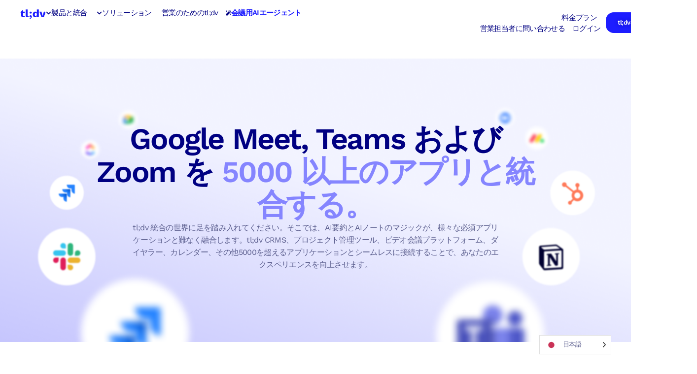

--- FILE ---
content_type: text/html; charset=UTF-8
request_url: https://tldv.io/ja/integrations/?e-filter-65d99e0-integrations=project-management
body_size: 77935
content:
<!doctype html>
<html translate="no" lang="ja">
<head>
	<meta charset="UTF-8">
	<meta name="viewport" content="width=device-width, initial-scale=1">
	<link rel="profile" href="https://gmpg.org/xfn/11">
	<meta name='robots' content='index, follow, max-image-preview:large, max-snippet:-1, max-video-preview:-1' />
	<style>img:is([sizes="auto" i], [sizes^="auto," i]) { contain-intrinsic-size: 3000px 1500px }</style>
	
	<!-- This site is optimized with the Yoast SEO Premium plugin v26.7 (Yoast SEO v26.8) - https://yoast.com/product/yoast-seo-premium-wordpress/ -->
	<title>インテグレーション・ホームページ -tl;dv</title>
	<link rel="canonical" href="https://tldv.io/ja/integrations/" />
	<meta property="og:locale" content="ja" />
	<meta property="og:type" content="article" />
	<meta property="og:title" content="インテグレーション・ホームページ" />
	<meta property="og:description" content="Google Meet、Teams、Zoom 5000以上のアプリと統合 AIサマリーとAIノートの魔法が様々な必須アプリと難なく融合するtl;dv 統合の世界へ足を踏み入れてください。tl;dv CRMS、プロジェクト管理ツール、ビデオ会議プラットフォーム、ダイヤラー、カレンダー、その他5,000以上のアプリケーションとシームレスに接続することで、あなたのエクスペリエンスを向上させます。[...]" />
	<meta property="og:url" content="https://tldv.io/ja/integrations/" />
	<meta property="og:site_name" content="tl;dv" />
	<meta property="article:modified_time" content="2024-12-10T08:42:10+00:00" />
	<meta property="og:image" content="https://tldv.io/wp-content/uploads/2024/11/Social-sharing-3.png" />
	<meta property="og:image:width" content="1200" />
	<meta property="og:image:height" content="675" />
	<meta property="og:image:type" content="image/png" />
	<meta name="twitter:card" content="要約_拡大画像" />
	<meta name="twitter:label1" content="Est. reading time" />
	<meta name="twitter:data1" content="12 minutes" />
	<script type="application/ld+json" class="yoast-schema-graph">{"@context":"https:\/\/schema.org","@graph":[{"@type":"WebPage","@id":"https:\/\/tldv.io\/integrations\/","url":"https:\/\/tldv.io\/integrations\/","name":"\u30a4\u30f3\u30c6\u30b0\u30ec\u30fc\u30b7\u30e7\u30f3\u30fb\u30db\u30fc\u30e0\u30da\u30fc\u30b8 -tl;dv","isPartOf":{"@id":"https:\/\/tldv.io\/#website"},"datePublished":"2023-11-02T16:07:52+00:00","dateModified":"2024-12-10T08:42:10+00:00","breadcrumb":{"@id":"https:\/\/tldv.io\/integrations\/#breadcrumb"},"inLanguage":"en-US","potentialAction":[{"@type":"ReadAction","target":["https:\/\/tldv.io\/integrations\/"]}]},{"@type":"BreadcrumbList","@id":"https:\/\/tldv.io\/integrations\/#breadcrumb","itemListElement":[{"@type":"ListItem","position":1,"name":"tl;dv","item":"https:\/\/tldv.io\/"},{"@type":"ListItem","position":2,"name":"\u30a4\u30f3\u30c6\u30b0\u30ec\u30fc\u30b7\u30e7\u30f3\u30fb\u30db\u30fc\u30e0\u30da\u30fc\u30b8"}]},{"@type":"WebSite","@id":"https:\/\/tldv.io\/#website","url":"https:\/\/tldv.io\/","name":"tl;dv","description":"\u4f1a\u8b70\u3092\u6a5f\u4f1a\u306b\u3002","publisher":{"@id":"https:\/\/tldv.io\/#organization"},"potentialAction":[{"@type":"SearchAction","target":{"@type":"EntryPoint","urlTemplate":"https:\/\/tldv.io\/?s={search_term_string}"},"query-input":{"@type":"PropertyValueSpecification","valueRequired":true,"valueName":"search_term_string"}}],"inLanguage":"en-US"},{"@type":"Organization","@id":"https:\/\/tldv.io\/#organization","name":"tl;dv","url":"https:\/\/tldv.io\/","logo":{"@type":"ImageObject","inLanguage":"en-US","@id":"https:\/\/tldv.io\/#\/schema\/logo\/image\/","url":"https:\/\/tldv.io\/wp-content\/uploads\/2022\/04\/tldvllogo.svg","contentUrl":"https:\/\/tldv.io\/wp-content\/uploads\/2022\/04\/tldvllogo.svg","width":211,"height":83,"caption":"tl;dv"},"image":{"@id":"https:\/\/tldv.io\/#\/schema\/logo\/image\/"},"sameAs":["https:\/\/www.tiktok.com\/@tldv.io?lang=en","https:\/\/www.instagram.com\/tldv.io\/?hl=en","https:\/\/www.linkedin.com\/company\/tl-dv\/","https:\/\/www.crunchbase.com\/organization\/tl-dv"],"description":"tl;dv \u3001Google Meet\u3001Zoom\u3001Microsoft Teams\u30d0\u30fc\u30c1\u30e3\u30eb\u30df\u30fc\u30c6\u30a3\u30f3\u30b0\u7528\u306eAI\u642d\u8f09\u30e1\u30e2\u30c4\u30fc\u30eb\u3067\u3059\u3002\u4f1a\u8b70\u3092\u8a18\u9332\u3057\u3001\u30ea\u30a2\u30eb\u30bf\u30a4\u30e0\u3067\u4f1a\u8a71\u3092\u66f8\u304d\u8d77\u3053\u3057\u3001\u5b9f\u7528\u7684\u306a\u30e1\u30e2\u3068\u6d1e\u5bdf\u3092\u751f\u6210\u3057\u307e\u3059\u3002tl;dv  tl;dv  tl;dv \u3001\u751f\u7523\u6027\u3092\u5411\u4e0a\u3055\u305b\u308b\u305f\u3081\u306b\u958b\u767a\u3055\u308c\u3001\u901a\u5e38\u624b\u4f5c\u696d\u304c\u5fc5\u8981\u306a\u30df\u30fc\u30c6\u30a3\u30f3\u30b0\u95a2\u9023\u306e\u30bf\u30b9\u30af\u3092\u81ea\u52d5\u5316\u3057\u3001\u6642\u9593\u3092\u7bc0\u7d04\u3057\u3066\u7ba1\u7406\u30aa\u30fc\u30d0\u30fc\u30d8\u30c3\u30c9\u3092\u524a\u6e1b\u3057\u307e\u3059\u3002\u4f1a\u8b70\u306e\u6587\u66f8\u5316\u3068\u30d5\u30a9\u30ed\u30fc\u30a2\u30c3\u30d7\u3092\u7c21\u7d20\u5316\u3059\u308b\u3053\u3068\u3067\u3001\u5c02\u9580\u5bb6\u306f\u6226\u7565\u3001\u30b3\u30f3\u30c6\u30f3\u30c4\u4f5c\u6210\u3001\u30d3\u30b8\u30cd\u30b9\u6210\u9577\u3068\u3044\u3063\u305f\u30a4\u30f3\u30d1\u30af\u30c8\u306e\u5927\u304d\u3044\u6d3b\u52d5\u306b\u96c6\u4e2d\u3067\u304d\u308b\u3088\u3046\u306b\u306a\u308a\u3001\u305d\u306e\u7d50\u679c\u3001\u696d\u52d9\u52b9\u7387\u3068\u5168\u4f53\u7684\u306a\u696d\u7e3e\u304c\u5411\u4e0a\u3057\u307e\u3059\u3002","email":"marketing@tldv.io","legalName":"tldx Solutions GmbH","foundingDate":"2021-06-01","vatID":"DE330894275","numberOfEmployees":{"@type":"QuantitativeValue","minValue":"11","maxValue":"50"}}]}</script>
	<!-- / Yoast SEO Premium plugin. -->


<link rel='dns-prefetch' href='//js-eu1.hs-scripts.com' />
<link rel='dns-prefetch' href='//b2729162.smushcdn.com' />
		<style>
			.lazyload,
			.lazyloading {
				max-width: 100%;
			}
		</style>
		<style id='safe-svg-svg-icon-style-inline-css'>
.safe-svg-cover{text-align:center}.safe-svg-cover .safe-svg-inside{display:inline-block;max-width:100%}.safe-svg-cover svg{fill:currentColor;height:100%;max-height:100%;max-width:100%;width:100%}

</style>
<style id='global-styles-inline-css'>
:root{--wp--preset--aspect-ratio--square: 1;--wp--preset--aspect-ratio--4-3: 4/3;--wp--preset--aspect-ratio--3-4: 3/4;--wp--preset--aspect-ratio--3-2: 3/2;--wp--preset--aspect-ratio--2-3: 2/3;--wp--preset--aspect-ratio--16-9: 16/9;--wp--preset--aspect-ratio--9-16: 9/16;--wp--preset--color--black: #000000;--wp--preset--color--cyan-bluish-gray: #abb8c3;--wp--preset--color--white: #ffffff;--wp--preset--color--pale-pink: #f78da7;--wp--preset--color--vivid-red: #cf2e2e;--wp--preset--color--luminous-vivid-orange: #ff6900;--wp--preset--color--luminous-vivid-amber: #fcb900;--wp--preset--color--light-green-cyan: #7bdcb5;--wp--preset--color--vivid-green-cyan: #00d084;--wp--preset--color--pale-cyan-blue: #8ed1fc;--wp--preset--color--vivid-cyan-blue: #0693e3;--wp--preset--color--vivid-purple: #9b51e0;--wp--preset--gradient--vivid-cyan-blue-to-vivid-purple: linear-gradient(135deg,rgba(6,147,227,1) 0%,rgb(155,81,224) 100%);--wp--preset--gradient--light-green-cyan-to-vivid-green-cyan: linear-gradient(135deg,rgb(122,220,180) 0%,rgb(0,208,130) 100%);--wp--preset--gradient--luminous-vivid-amber-to-luminous-vivid-orange: linear-gradient(135deg,rgba(252,185,0,1) 0%,rgba(255,105,0,1) 100%);--wp--preset--gradient--luminous-vivid-orange-to-vivid-red: linear-gradient(135deg,rgba(255,105,0,1) 0%,rgb(207,46,46) 100%);--wp--preset--gradient--very-light-gray-to-cyan-bluish-gray: linear-gradient(135deg,rgb(238,238,238) 0%,rgb(169,184,195) 100%);--wp--preset--gradient--cool-to-warm-spectrum: linear-gradient(135deg,rgb(74,234,220) 0%,rgb(151,120,209) 20%,rgb(207,42,186) 40%,rgb(238,44,130) 60%,rgb(251,105,98) 80%,rgb(254,248,76) 100%);--wp--preset--gradient--blush-light-purple: linear-gradient(135deg,rgb(255,206,236) 0%,rgb(152,150,240) 100%);--wp--preset--gradient--blush-bordeaux: linear-gradient(135deg,rgb(254,205,165) 0%,rgb(254,45,45) 50%,rgb(107,0,62) 100%);--wp--preset--gradient--luminous-dusk: linear-gradient(135deg,rgb(255,203,112) 0%,rgb(199,81,192) 50%,rgb(65,88,208) 100%);--wp--preset--gradient--pale-ocean: linear-gradient(135deg,rgb(255,245,203) 0%,rgb(182,227,212) 50%,rgb(51,167,181) 100%);--wp--preset--gradient--electric-grass: linear-gradient(135deg,rgb(202,248,128) 0%,rgb(113,206,126) 100%);--wp--preset--gradient--midnight: linear-gradient(135deg,rgb(2,3,129) 0%,rgb(40,116,252) 100%);--wp--preset--font-size--small: 13px;--wp--preset--font-size--medium: 20px;--wp--preset--font-size--large: 36px;--wp--preset--font-size--x-large: 42px;--wp--preset--spacing--20: 0.44rem;--wp--preset--spacing--30: 0.67rem;--wp--preset--spacing--40: 1rem;--wp--preset--spacing--50: 1.5rem;--wp--preset--spacing--60: 2.25rem;--wp--preset--spacing--70: 3.38rem;--wp--preset--spacing--80: 5.06rem;--wp--preset--shadow--natural: 6px 6px 9px rgba(0, 0, 0, 0.2);--wp--preset--shadow--deep: 12px 12px 50px rgba(0, 0, 0, 0.4);--wp--preset--shadow--sharp: 6px 6px 0px rgba(0, 0, 0, 0.2);--wp--preset--shadow--outlined: 6px 6px 0px -3px rgba(255, 255, 255, 1), 6px 6px rgba(0, 0, 0, 1);--wp--preset--shadow--crisp: 6px 6px 0px rgba(0, 0, 0, 1);}:root { --wp--style--global--content-size: 800px;--wp--style--global--wide-size: 1200px; }:where(body) { margin: 0; }.wp-site-blocks > .alignleft { float: left; margin-right: 2em; }.wp-site-blocks > .alignright { float: right; margin-left: 2em; }.wp-site-blocks > .aligncenter { justify-content: center; margin-left: auto; margin-right: auto; }:where(.wp-site-blocks) > * { margin-block-start: 24px; margin-block-end: 0; }:where(.wp-site-blocks) > :first-child { margin-block-start: 0; }:where(.wp-site-blocks) > :last-child { margin-block-end: 0; }:root { --wp--style--block-gap: 24px; }:root :where(.is-layout-flow) > :first-child{margin-block-start: 0;}:root :where(.is-layout-flow) > :last-child{margin-block-end: 0;}:root :where(.is-layout-flow) > *{margin-block-start: 24px;margin-block-end: 0;}:root :where(.is-layout-constrained) > :first-child{margin-block-start: 0;}:root :where(.is-layout-constrained) > :last-child{margin-block-end: 0;}:root :where(.is-layout-constrained) > *{margin-block-start: 24px;margin-block-end: 0;}:root :where(.is-layout-flex){gap: 24px;}:root :where(.is-layout-grid){gap: 24px;}.is-layout-flow > .alignleft{float: left;margin-inline-start: 0;margin-inline-end: 2em;}.is-layout-flow > .alignright{float: right;margin-inline-start: 2em;margin-inline-end: 0;}.is-layout-flow > .aligncenter{margin-left: auto !important;margin-right: auto !important;}.is-layout-constrained > .alignleft{float: left;margin-inline-start: 0;margin-inline-end: 2em;}.is-layout-constrained > .alignright{float: right;margin-inline-start: 2em;margin-inline-end: 0;}.is-layout-constrained > .aligncenter{margin-left: auto !important;margin-right: auto !important;}.is-layout-constrained > :where(:not(.alignleft):not(.alignright):not(.alignfull)){max-width: var(--wp--style--global--content-size);margin-left: auto !important;margin-right: auto !important;}.is-layout-constrained > .alignwide{max-width: var(--wp--style--global--wide-size);}body .is-layout-flex{display: flex;}.is-layout-flex{flex-wrap: wrap;align-items: center;}.is-layout-flex > :is(*, div){margin: 0;}body .is-layout-grid{display: grid;}.is-layout-grid > :is(*, div){margin: 0;}body{padding-top: 0px;padding-right: 0px;padding-bottom: 0px;padding-left: 0px;}a:where(:not(.wp-element-button)){text-decoration: underline;}:root :where(.wp-element-button, .wp-block-button__link){background-color: #32373c;border-width: 0;color: #fff;font-family: inherit;font-size: inherit;line-height: inherit;padding: calc(0.667em + 2px) calc(1.333em + 2px);text-decoration: none;}.has-black-color{color: var(--wp--preset--color--black) !important;}.has-cyan-bluish-gray-color{color: var(--wp--preset--color--cyan-bluish-gray) !important;}.has-white-color{color: var(--wp--preset--color--white) !important;}.has-pale-pink-color{color: var(--wp--preset--color--pale-pink) !important;}.has-vivid-red-color{color: var(--wp--preset--color--vivid-red) !important;}.has-luminous-vivid-orange-color{color: var(--wp--preset--color--luminous-vivid-orange) !important;}.has-luminous-vivid-amber-color{color: var(--wp--preset--color--luminous-vivid-amber) !important;}.has-light-green-cyan-color{color: var(--wp--preset--color--light-green-cyan) !important;}.has-vivid-green-cyan-color{color: var(--wp--preset--color--vivid-green-cyan) !important;}.has-pale-cyan-blue-color{color: var(--wp--preset--color--pale-cyan-blue) !important;}.has-vivid-cyan-blue-color{color: var(--wp--preset--color--vivid-cyan-blue) !important;}.has-vivid-purple-color{color: var(--wp--preset--color--vivid-purple) !important;}.has-black-background-color{background-color: var(--wp--preset--color--black) !important;}.has-cyan-bluish-gray-background-color{background-color: var(--wp--preset--color--cyan-bluish-gray) !important;}.has-white-background-color{background-color: var(--wp--preset--color--white) !important;}.has-pale-pink-background-color{background-color: var(--wp--preset--color--pale-pink) !important;}.has-vivid-red-background-color{background-color: var(--wp--preset--color--vivid-red) !important;}.has-luminous-vivid-orange-background-color{background-color: var(--wp--preset--color--luminous-vivid-orange) !important;}.has-luminous-vivid-amber-background-color{background-color: var(--wp--preset--color--luminous-vivid-amber) !important;}.has-light-green-cyan-background-color{background-color: var(--wp--preset--color--light-green-cyan) !important;}.has-vivid-green-cyan-background-color{background-color: var(--wp--preset--color--vivid-green-cyan) !important;}.has-pale-cyan-blue-background-color{background-color: var(--wp--preset--color--pale-cyan-blue) !important;}.has-vivid-cyan-blue-background-color{background-color: var(--wp--preset--color--vivid-cyan-blue) !important;}.has-vivid-purple-background-color{background-color: var(--wp--preset--color--vivid-purple) !important;}.has-black-border-color{border-color: var(--wp--preset--color--black) !important;}.has-cyan-bluish-gray-border-color{border-color: var(--wp--preset--color--cyan-bluish-gray) !important;}.has-white-border-color{border-color: var(--wp--preset--color--white) !important;}.has-pale-pink-border-color{border-color: var(--wp--preset--color--pale-pink) !important;}.has-vivid-red-border-color{border-color: var(--wp--preset--color--vivid-red) !important;}.has-luminous-vivid-orange-border-color{border-color: var(--wp--preset--color--luminous-vivid-orange) !important;}.has-luminous-vivid-amber-border-color{border-color: var(--wp--preset--color--luminous-vivid-amber) !important;}.has-light-green-cyan-border-color{border-color: var(--wp--preset--color--light-green-cyan) !important;}.has-vivid-green-cyan-border-color{border-color: var(--wp--preset--color--vivid-green-cyan) !important;}.has-pale-cyan-blue-border-color{border-color: var(--wp--preset--color--pale-cyan-blue) !important;}.has-vivid-cyan-blue-border-color{border-color: var(--wp--preset--color--vivid-cyan-blue) !important;}.has-vivid-purple-border-color{border-color: var(--wp--preset--color--vivid-purple) !important;}.has-vivid-cyan-blue-to-vivid-purple-gradient-background{background: var(--wp--preset--gradient--vivid-cyan-blue-to-vivid-purple) !important;}.has-light-green-cyan-to-vivid-green-cyan-gradient-background{background: var(--wp--preset--gradient--light-green-cyan-to-vivid-green-cyan) !important;}.has-luminous-vivid-amber-to-luminous-vivid-orange-gradient-background{background: var(--wp--preset--gradient--luminous-vivid-amber-to-luminous-vivid-orange) !important;}.has-luminous-vivid-orange-to-vivid-red-gradient-background{background: var(--wp--preset--gradient--luminous-vivid-orange-to-vivid-red) !important;}.has-very-light-gray-to-cyan-bluish-gray-gradient-background{background: var(--wp--preset--gradient--very-light-gray-to-cyan-bluish-gray) !important;}.has-cool-to-warm-spectrum-gradient-background{background: var(--wp--preset--gradient--cool-to-warm-spectrum) !important;}.has-blush-light-purple-gradient-background{background: var(--wp--preset--gradient--blush-light-purple) !important;}.has-blush-bordeaux-gradient-background{background: var(--wp--preset--gradient--blush-bordeaux) !important;}.has-luminous-dusk-gradient-background{background: var(--wp--preset--gradient--luminous-dusk) !important;}.has-pale-ocean-gradient-background{background: var(--wp--preset--gradient--pale-ocean) !important;}.has-electric-grass-gradient-background{background: var(--wp--preset--gradient--electric-grass) !important;}.has-midnight-gradient-background{background: var(--wp--preset--gradient--midnight) !important;}.has-small-font-size{font-size: var(--wp--preset--font-size--small) !important;}.has-medium-font-size{font-size: var(--wp--preset--font-size--medium) !important;}.has-large-font-size{font-size: var(--wp--preset--font-size--large) !important;}.has-x-large-font-size{font-size: var(--wp--preset--font-size--x-large) !important;}
:root :where(.wp-block-pullquote){font-size: 1.5em;line-height: 1.6;}
</style>
<link rel='stylesheet' id='elementor_pro_conditional_logic-css' href='https://tldv.io/wp-content/plugins/conditional-logic-for-elementor-forms/libs/conditional_logic.css?ver=6.8.3' media='all' />
<link rel='stylesheet' id='weglot-css-css' href='https://tldv.io/wp-content/plugins/weglot/dist/css/front-css.css?ver=5.2' media='all' />
<style id="weglot-custom-style">/* Homepage */

/* Homepage - Japanese Hero Contact Sales CTA*/
html:not([lang="ja"]) .hp-hero-contact-sales-japanese {   
   display: none!important; 
}

/* Homepage - Global (not Japan, not Brazil) Logos Section*/
html:not([lang="en-US"]):not([lang="fr"]):not([lang="de"]):not([lang="es"]):not([lang="ru"]):not([lang="ko"]):not([lang="es-MX"]) .hp-logos-global {   
   display: none!important; 
}

/* Homepage - Japan Logos Section*/
html:not([lang="ja"]) .hp-logos-japanese {   
   display: none!important; 
}

/* Homepage - Brazil Logos Section*/
html:not([lang="pt-br"]) .hp-logos-portuguese {   
   display: none!important; 
}

/* Homepage - Global (not Japan) Security Section*/
html:not([lang="en-US"]):not([lang="fr"]):not([lang="de"]):not([lang="es"]):not([lang="ru"]):not([lang="ko"]):not([lang="pt-br"]):not([lang="es-MX"]) .hp-security-global {   
   display: none!important; 
}

/*Homepage - Japanese Security Section*/
html:not([lang="ja"]) .hp-security-japanese {   
   display: none!important; 
}

/*Homepage - Japanese Whitepaper*/
html:not([lang="ja"]) .hp-whitepaper-japanese {   
   display: none!important; 
}

/* Homepage - Global (not Japan) Anthropic Section*/
html:not([lang="en-US"]):not([lang="fr"]):not([lang="de"]):not([lang="es"]):not([lang="ru"]):not([lang="ko"]):not([lang="pt-br"]):not([lang="es-MX"]):not([lang="br"]) .hp-anthropic-global {   
   display: none!important; 
}
/*Homepage - Japanese Anthropic Section*/
html:not([lang="ja"]) .hp-anthropic-japanese {   
   display: none!important; 
}

/* Homepage - Global (not Japan) Jack Section*/
html:not([lang="en-US"]):not([lang="fr"]):not([lang="de"]):not([lang="es"]):not([lang="ru"]):not([lang="ko"]):not([lang="pt-br"]):not([lang="es-MX"]):not([lang="br"]) .hp-jack-global {   
   display: none!important; 
}

/* Homepage - Global (not Japan) Rapha Section*/
html:not([lang="en-US"]):not([lang="fr"]):not([lang="de"]):not([lang="es"]):not([lang="ru"]):not([lang="ko"]):not([lang="pt-br"]):not([lang="es-MX"]):not([lang="br"]) .hp-rapha-global {   
   display: none!important; 
}

/*Homepage - Japanese Case Study Section*/
html:not([lang="ja"]) .homepage-casestudy-japanese {   
   display: none!important; 
}

/*Case Study - Global (not Japan) Metric Section*/
html:not([lang="en-US"]):not([lang="fr"]):not([lang="de"]):not([lang="es"]):not([lang="ru"]):not([lang="ko"]):not([lang="pt-br"]):not([lang="es-MX"]):not([lang="br"]) .case-study-global {   
   display: none!important; 
}

/*Case Study - Japanese Metric Section*/
html:not([lang="ja"]) .case-study-japanese {   
   display: none!important; 
}

/*Blog - Brazil Content*/
html:not([lang="pt-br"]) .blog-brazil {   
   display: none!important; 
}

/*Blog - Japan Content*/
html:not([lang="ja"]) .blog-japan {   
   display: none!important; 
}

/*Global (not Japan) Content*/
html:not([lang="en-US"]):not([lang="fr"]):not([lang="de"]):not([lang="es"]):not([lang="ru"]):not([lang="ko"]):not([lang="pt-br"]):not([lang="es-MX"]):not([lang="br"]) .global-not-japan {   
   display: none!important; 
}

/*Global (not Brazil) Content*/
html:not([lang="en-US"]):not([lang="fr"]):not([lang="de"]):not([lang="es"]):not([lang="ru"]):not([lang="ko"]):not([lang="ja"]):not([lang="es-MX"]):not([lang="br"]) .global-not-brazil {   
   display: none!important; 
}

/*Global (not Brazil not Japan) Content*/
html:not([lang="en-US"]):not([lang="fr"]):not([lang="de"]):not([lang="es"]):not([lang="ru"]):not([lang="ko"]):not([lang="es-MX"]) .global-not-brazil-not-japan {   
   display: none!important; 
}

/*Contact Sales CTA (not Brazil not Japan not Germany) Content*/
html:not([lang="en-US"]):not([lang="fr"]):not([lang="es"]):not([lang="es-mx"]):not([lang="ru"]):not([lang="ko"]):not([lang="es-MX"]) .contact-sales-en {   
   display: none!important; 
}

/*Contact Sales CTA (not German) Content*/
html:not([lang="de"]) .contact-sales-de {   
   display: none!important; 
}

/*Contact Sales CTA (not Japanese) Content*/
html:not([lang="ja"]) .contact-sales-ja {   
   display: none!important; 
}

/*Contact Sales CTA (not Brazil) Content*/
html:not([lang="pt-br"]):not([lang="br"]) .contact-sales-pt {   
   display: none!important; 
}

/*Generic Explainer (not Brazil)*/
html:not([lang="pt-br"]):not([lang="br"]) .explainer-general-pt {   
   display: none!important; 
}

/*Generic Explainer (Brazil)*/
html:not([lang="en-US"]):not([lang="fr"]):not([lang="de"]):not([lang="es"]):not([lang="ru"]):not([lang="ko"]):not([lang="ja"]):not([lang="es-MX"]) .explainer-general-en {   
   display: none!important; 
}</style><link rel='stylesheet' id='new-flag-css-css' href='https://tldv.io/wp-content/plugins/weglot/dist/css/new-flags.css?ver=5.2' media='all' />
<style id='custom-flag-handle-inline-css'>
.weglot-flags.flag-0.wg-a1>a:before,.weglot-flags.flag-0.wg-a1>span:before {background-image: url(https://cdn.weglot.com/flags/rectangle_mat/br.svg); }.weglot-flags.flag-1.wg-a1>a:before,.weglot-flags.flag-1.wg-a1>span:before {background-image: url(https://cdn.weglot.com/flags/shiny/br.svg); }.weglot-flags.flag-2.wg-a1>a:before,.weglot-flags.flag-2.wg-a1>span:before {background-image: url(https://cdn.weglot.com/flags/square/br.svg); }.weglot-flags.flag-3.wg-a1>a:before,.weglot-flags.flag-3.wg-a1>span:before {background-image: url(https://cdn.weglot.com/flags/circle/br.svg); }
</style>
<link rel='stylesheet' id='hello-elementor-css' href='https://tldv.io/wp-content/themes/hello-elementor/assets/css/reset.css?ver=3.4.4' media='all' />
<link rel='stylesheet' id='hello-elementor-theme-style-css' href='https://tldv.io/wp-content/themes/hello-elementor/assets/css/theme.css?ver=3.4.4' media='all' />
<link rel='stylesheet' id='hello-elementor-header-footer-css' href='https://tldv.io/wp-content/themes/hello-elementor/assets/css/header-footer.css?ver=3.4.4' media='all' />
<link rel='stylesheet' id='elementor-frontend-css' href='https://tldv.io/wp-content/uploads/elementor/css/custom-frontend.min.css?ver=1769019115' media='all' />
<style id='elementor-frontend-inline-css'>
.elementor-kit-13{--e-global-color-primary:#1D1DFF;--e-global-color-secondary:#000082;--e-global-color-text:#A6A8C7;--e-global-color-accent:#1D1DFF;--e-global-color-7dfe9eb:#000082;--e-global-color-134a593:#1D1DFF;--e-global-color-d0e2831:#8585FF;--e-global-color-3773d92:#C1C1FF;--e-global-color-b8e66c6:#F6F6FF;--e-global-color-2f3f803:#000852;--e-global-color-c5daa99:#5A5D8D;--e-global-color-870bbbe:#B0AED0;--e-global-color-9e065ae:#EDECF4;--e-global-color-7e7a2de:#E3E2ED;--e-global-color-600adc8:#FBFAFF;--e-global-color-fed5143:#FAFAFF;--e-global-color-5fbee88:#FFFFFF;--e-global-color-1d62173:#03815E;--e-global-color-d221fb9:#0FA388;--e-global-color-26fe798:#00D6AB;--e-global-color-921878a:#90E3D3;--e-global-color-b8895e7:#DFFEF8;--e-global-typography-primary-font-family:"Work Sans";--e-global-typography-primary-font-weight:600;--e-global-typography-secondary-font-family:"Work Sans";--e-global-typography-secondary-font-weight:400;--e-global-typography-text-font-family:"Work Sans";--e-global-typography-text-font-weight:400;--e-global-typography-accent-font-family:"Work Sans";--e-global-typography-accent-font-weight:500;background-color:#FFFFFF;color:var( --e-global-color-c5daa99 );font-family:"Work Sans", Sans-serif;line-height:1.6rem;letter-spacing:-0.04rem;}.elementor-kit-13 button,.elementor-kit-13 input[type="button"],.elementor-kit-13 input[type="submit"],.elementor-kit-13 .elementor-button{background-color:var( --e-global-color-134a593 );font-family:"Work Sans", Sans-serif;font-size:19px;font-weight:600;line-height:18px;color:var( --e-global-color-5fbee88 );border-radius:16px 16px 16px 16px;padding:20px 40px 20px 40px;}.elementor-kit-13 button:hover,.elementor-kit-13 button:focus,.elementor-kit-13 input[type="button"]:hover,.elementor-kit-13 input[type="button"]:focus,.elementor-kit-13 input[type="submit"]:hover,.elementor-kit-13 input[type="submit"]:focus,.elementor-kit-13 .elementor-button:hover,.elementor-kit-13 .elementor-button:focus{background-color:var( --e-global-color-7dfe9eb );color:var( --e-global-color-5fbee88 );border-radius:16px 16px 16px 16px;}.elementor-kit-13 e-page-transition{background-color:#FFBC7D;}.elementor-kit-13 a{color:var( --e-global-color-7dfe9eb );}.elementor-kit-13 h1{color:var( --e-global-color-7dfe9eb );font-family:"Work Sans", Sans-serif;font-size:3.05em;font-weight:600;line-height:3.4rem;letter-spacing:-0.1rem;}.elementor-kit-13 h2{color:var( --e-global-color-7dfe9eb );font-family:"Work Sans", Sans-serif;font-size:2.44em;font-weight:600;line-height:2.9rem;letter-spacing:-0.07rem;}.elementor-kit-13 h3{color:var( --e-global-color-7dfe9eb );font-family:"Work Sans", Sans-serif;font-size:1.95em;font-weight:600;line-height:2.6rem;letter-spacing:-0.05rem;}.elementor-kit-13 h4{color:var( --e-global-color-7dfe9eb );font-family:"Work Sans", Sans-serif;font-size:1.56em;font-weight:600;letter-spacing:-0.5px;}.elementor-kit-13 h5{color:var( --e-global-color-7dfe9eb );font-family:"Work Sans", Sans-serif;font-size:1.25em;font-weight:700;}.elementor-kit-13 h6{color:var( --e-global-color-7dfe9eb );font-family:"Work Sans", Sans-serif;font-size:1em;font-weight:600;}.elementor-kit-13 img{border-radius:40px 40px 40px 40px;opacity:1;}.elementor-section.elementor-section-boxed > .elementor-container{max-width:1140px;}.e-con{--container-max-width:1140px;}.elementor-widget:not(:last-child){margin-block-end:20px;}.elementor-element{--widgets-spacing:20px 20px;--widgets-spacing-row:20px;--widgets-spacing-column:20px;}{}h1.entry-title{display:var(--page-title-display);}@media(max-width:1239px){.elementor-section.elementor-section-boxed > .elementor-container{max-width:1024px;}.e-con{--container-max-width:1024px;}}@media(max-width:599px){.elementor-kit-13 h1{font-size:2.6rem;line-height:2.8rem;}.elementor-kit-13 h2{font-size:2.1rem;line-height:1em;}.elementor-kit-13 h3{font-size:1.9rem;line-height:1.1em;}.elementor-kit-13 img{border-radius:24px 24px 24px 24px;}.elementor-section.elementor-section-boxed > .elementor-container{max-width:767px;}.e-con{--container-max-width:767px;}}/* Start custom CSS */.elementor-toc__header {
    border-bottom: var(--separator-width,1px) solid var(--box-border-color,#e3e2ed) !important;
}

.elementor-widget-table-of-contents .elementor-widget-container {
    border:none !important;
}


/*style for icon list texts, created for the Usecases/Roles pages in 2022*/

.elementor-icon-list-text {
    font-size: 1.1rem;
    line-height: 2rem;
    font-weight: 500;
    letter-spacing: -0.03rem;
    }
    

/*Styling of the blog tables, which are mostly used for comparison tables between tl;dv and other apps*/

.comparison-table {
    width: 100% !important;
    margin-left: auto !important;
    margin-right: auto !important;
    border-collapse: separate !important;
    border-spacing: 0 !important;
    }
.comparison-table th:nth-child(2), .comparison-table td:nth-child(2),
.comparison-table th:nth-child(3), .comparison-table td:nth-child(3) {
    width: 30% !important; /* Ensure the last two columns have the same width */
    }
 
.comparison-table th:first-child, .comparison-table td:first-child {
    text-align:left;
    width: 200px !important; /* Set the width of the first column */
    }
.comparison-table thead th:first-child {
    border-top-left-radius: 16px!important;
    }
.comparison-table thead th:last-child {
    border-top-right-radius: 16px!important;
    }
.comparison-table tfoot td:first-child {
    border-bottom-left-radius: 16px!important;
    }
.comparison-table tfoot td:last-child {
    border-bottom-right-radius: 16px!important;
    }
.comparison-table tfoot td {
    font-weight: bold!important;
    }
    

.comparison-table th, .comparison-table td {
    border: 0px solid #ffffff!important;
    padding: 8px!important;   
    font-size: 15px!important;
    vertical-align: middle!important; /* Center content vertically */
    text-align: start!important; /* Left-align text */
    }
    

.post-content table thead:first-child tr:first-child th {
    border-block-start: 0px solid hsla(0, 0%, 50.2%, .5019607843)!important;
}

.comparison-table table tbody>tr:nth-child(odd)>td {
    background-color: #F6F5FA!important;
}

.post-content table tbody>tr:nth-child(odd)>td, table tbody>tr:nth-child(odd)>th {
    background-color: #f6f6ff!important;
}

/*Styling for the banners that go in between the post content */
.recommended-post img{
    border-radius: 10px!important;
}    
    
.recommended-post p {
    margin-top: 16px!important;
}

/*Styling for blog post hypelinks*/

.post-content a{
    text-decoration: underline !important;
    color: #1D1DFF !important;
}

/*Styling for blog post videos*/
.post-content video {
    border-radius: 40px !important;
}/* End custom CSS */
.elementor-25020 .elementor-element.elementor-element-7a60efa{--display:flex;--min-height:80vh;--justify-content:center;--align-items:center;--container-widget-width:calc( ( 1 - var( --container-widget-flex-grow ) ) * 100% );--gap:60px 0px;--row-gap:60px;--column-gap:0px;--margin-top:40px;--margin-bottom:0px;--margin-left:0px;--margin-right:0px;}.elementor-25020 .elementor-element.elementor-element-7a60efa:not(.elementor-motion-effects-element-type-background), .elementor-25020 .elementor-element.elementor-element-7a60efa > .elementor-motion-effects-container > .elementor-motion-effects-layer{background-color:#F3F4FF;background-image:url("https://b2729162.smushcdn.com/2729162/wp-content/uploads/2023/11/bg-integrations-homepage.png?lossy=1&strip=1&webp=1");background-position:center center;background-size:cover;}.elementor-25020 .elementor-element.elementor-element-a24045b{width:var( --container-widget-width, 911px );max-width:911px;--container-widget-width:911px;--container-widget-flex-grow:0;z-index:1;text-align:center;}.elementor-25020 .elementor-element.elementor-element-a24045b .elementor-heading-title{font-size:61px;line-height:1.1em;letter-spacing:-2.4px;}.elementor-25020 .elementor-element.elementor-element-531149b{width:var( --container-widget-width, 753px );max-width:753px;--container-widget-width:753px;--container-widget-flex-grow:0;column-gap:24px;text-align:center;}.elementor-25020 .elementor-element.elementor-element-796073d{--display:flex;--flex-direction:row;--container-widget-width:initial;--container-widget-height:100%;--container-widget-flex-grow:1;--container-widget-align-self:stretch;--flex-wrap-mobile:wrap;--margin-top:0164px;--margin-bottom:0px;--margin-left:0px;--margin-right:0px;--padding-top:0px;--padding-bottom:0px;--padding-left:30px;--padding-right:030px;}.elementor-25020 .elementor-element.elementor-element-05e93c1{text-align:center;}.elementor-25020 .elementor-element.elementor-element-2771124{--display:flex;--margin-top:0px;--margin-bottom:0px;--margin-left:0px;--margin-right:0px;--padding-top:0px;--padding-bottom:0px;--padding-left:0px;--padding-right:0px;}.elementor-25020 .elementor-element.elementor-element-2771124:not(.elementor-motion-effects-element-type-background), .elementor-25020 .elementor-element.elementor-element-2771124 > .elementor-motion-effects-container > .elementor-motion-effects-layer{background-color:var( --e-global-color-5fbee88 );}.elementor-25020 .elementor-element.elementor-element-2771124.e-con{--flex-grow:0;--flex-shrink:0;}.elementor-25020 .elementor-element.elementor-element-b4b62d7{--e-filter-direction:column;--e-filter-white-space:initial;--e-filter-align-items:flex-start;--e-filter-item-width:initial;--e-filter-item-max-width:calc(100% - calc(var( --e-filter-item-padding )*3 ) );--e-filter-item-flex-grow:initial;--e-filter-item-box-sizing:initial;--e-filter-item-align-text:start;--e-filter-space-between:27px;--e-filter-normal-text-color:var( --e-global-color-7dfe9eb );--e-filter-hover-text-color:var( --e-global-color-7dfe9eb );--e-filter-active-text-color:var( --e-global-color-primary );--e-filter-item-border-radius:24px 24px 24px 24px;}.elementor-25020 .elementor-element.elementor-element-b4b62d7 .e-filter-item:hover:not( [aria-pressed=true] ){background-color:var( --e-global-color-600adc8 );}.elementor-25020 .elementor-element.elementor-element-b4b62d7 .e-filter-item[aria-pressed="true"]{background-color:var( --e-global-color-b8e66c6 );}.elementor-25020 .elementor-element.elementor-element-b4b62d7 > .elementor-widget-container{margin:060px 0px 480px 0px;padding:0px 0px 0px 0px;}.elementor-25020 .elementor-element.elementor-element-b4b62d7 .e-filter-item{font-family:"Work Sans", Sans-serif;font-size:15px;font-weight:500;padding:15px 15px 15px 15px;}.elementor-25020 .elementor-element.elementor-element-d3eb683{--display:flex;--min-height:926;--gap:40px 0px;--row-gap:40px;--column-gap:0px;--margin-top:0px;--margin-bottom:0px;--margin-left:0px;--margin-right:0px;--padding-top:0px;--padding-bottom:0px;--padding-left:0px;--padding-right:0px;}.elementor-25020 .elementor-element.elementor-element-65d99e0{--grid-columns:2;--grid-row-gap:24px;--load-more-button-align:center;--grid-column-gap:24px;}.elementor-25020 .elementor-element.elementor-element-65d99e0 .elementor-button{background-color:var( --e-global-color-5fbee88 );fill:var( --e-global-color-c5daa99 );color:var( --e-global-color-c5daa99 );border-style:solid;border-color:var( --e-global-color-9e065ae );}.elementor-25020 .elementor-element.elementor-element-eb3fde6{--display:flex;--gap:030px 4px;--row-gap:030px;--column-gap:4px;--border-radius:40px 40px 40px 40px;--margin-top:50px;--margin-bottom:0px;--margin-left:0px;--margin-right:0px;--padding-top:56px;--padding-bottom:56px;--padding-left:80px;--padding-right:0px;}.elementor-25020 .elementor-element.elementor-element-eb3fde6:not(.elementor-motion-effects-element-type-background), .elementor-25020 .elementor-element.elementor-element-eb3fde6 > .elementor-motion-effects-container > .elementor-motion-effects-layer{background-color:transparent;background-image:linear-gradient(219deg, #F1F2FC 53%, #B4B4FD 100%);}.elementor-25020 .elementor-element.elementor-element-d564895{width:var( --container-widget-width, 753px );max-width:753px;--container-widget-width:753px;--container-widget-flex-grow:0;column-gap:24px;text-align:left;}.elementor-25020 .elementor-element.elementor-element-d564895 > .elementor-widget-container{margin:0px 0px 0px 0px;padding:0px 0px 0px 0px;}.elementor-25020 .elementor-element.elementor-element-4f02a64{--display:flex;--flex-direction:row;--container-widget-width:initial;--container-widget-height:100%;--container-widget-flex-grow:1;--container-widget-align-self:stretch;--flex-wrap-mobile:wrap;--margin-top:0134px;--margin-bottom:0px;--margin-left:0px;--margin-right:0px;--padding-top:0px;--padding-bottom:0px;--padding-left:30px;--padding-right:30px;}.elementor-25020 .elementor-element.elementor-element-d2b1c85{text-align:center;}.elementor-25020 .elementor-element.elementor-element-87d05bc{--display:flex;--margin-top:0px;--margin-bottom:0px;--margin-left:0px;--margin-right:0px;--padding-top:0px;--padding-bottom:0px;--padding-left:0px;--padding-right:0px;}.elementor-25020 .elementor-element.elementor-element-87d05bc:not(.elementor-motion-effects-element-type-background), .elementor-25020 .elementor-element.elementor-element-87d05bc > .elementor-motion-effects-container > .elementor-motion-effects-layer{background-color:var( --e-global-color-5fbee88 );}.elementor-25020 .elementor-element.elementor-element-87d05bc.e-con{--flex-grow:0;--flex-shrink:0;}.elementor-25020 .elementor-element.elementor-element-83d69a3{--e-filter-direction:column;--e-filter-white-space:initial;--e-filter-align-items:flex-start;--e-filter-item-width:initial;--e-filter-item-max-width:calc(100% - calc(var( --e-filter-item-padding )*3 ) );--e-filter-item-flex-grow:initial;--e-filter-item-box-sizing:initial;--e-filter-item-align-text:start;--e-filter-normal-text-color:var( --e-global-color-7dfe9eb );--e-filter-hover-text-color:var( --e-global-color-7dfe9eb );--e-filter-active-text-color:var( --e-global-color-134a593 );--e-filter-item-border-radius:24px 24px 24px 24px;}.elementor-25020 .elementor-element.elementor-element-83d69a3 .e-filter-item:hover:not( [aria-pressed=true] ){background-color:var( --e-global-color-600adc8 );}.elementor-25020 .elementor-element.elementor-element-83d69a3 .e-filter-item[aria-pressed="true"]{background-color:var( --e-global-color-b8e66c6 );}.elementor-25020 .elementor-element.elementor-element-83d69a3 > .elementor-widget-container{margin:80px 0px 0px 0px;padding:0px 0px 0px 0px;}.elementor-25020 .elementor-element.elementor-element-83d69a3 .e-filter-item{font-family:"Work Sans", Sans-serif;font-size:15px;font-weight:500;padding:15px 15px 15px 15px;}.elementor-25020 .elementor-element.elementor-element-fba12c1{--display:flex;--min-height:926;--gap:40px 0px;--row-gap:40px;--column-gap:0px;--margin-top:0px;--margin-bottom:0px;--margin-left:0px;--margin-right:0px;--padding-top:0px;--padding-bottom:0px;--padding-left:0px;--padding-right:0px;}.elementor-25020 .elementor-element.elementor-element-769f118{--grid-columns:1;--grid-row-gap:10px;--load-more-button-align:center;}.elementor-25020 .elementor-element.elementor-element-769f118 .elementor-button{background-color:#FFFFFF;fill:var( --e-global-color-870bbbe );color:var( --e-global-color-870bbbe );border-style:solid;border-color:var( --e-global-color-9e065ae );}.elementor-25020 .elementor-element.elementor-element-769f118 > .elementor-widget-container{margin:0px 0px 50px 0px;padding:0px 0px 0px 0px;}.elementor-25020 .elementor-element.elementor-element-c4b2ce5{--display:flex;--flex-direction:row;--container-widget-width:calc( ( 1 - var( --container-widget-flex-grow ) ) * 100% );--container-widget-height:100%;--container-widget-flex-grow:1;--container-widget-align-self:stretch;--flex-wrap-mobile:wrap;--justify-content:center;--align-items:stretch;--gap:10px 10px;--row-gap:10px;--column-gap:10px;--margin-top:0px;--margin-bottom:0px;--margin-left:0px;--margin-right:0px;}@media(max-width:1239px){.elementor-25020 .elementor-element.elementor-element-7a60efa:not(.elementor-motion-effects-element-type-background), .elementor-25020 .elementor-element.elementor-element-7a60efa > .elementor-motion-effects-container > .elementor-motion-effects-layer{background-repeat:no-repeat;background-size:cover;}.elementor-25020 .elementor-element.elementor-element-7a60efa{--padding-top:0px;--padding-bottom:0px;--padding-left:50px;--padding-right:50px;}.elementor-25020 .elementor-element.elementor-element-a24045b{--container-widget-width:655px;--container-widget-flex-grow:0;width:var( --container-widget-width, 655px );max-width:655px;}.elementor-25020 .elementor-element.elementor-element-a24045b .elementor-heading-title{font-size:44px;line-height:1em;}.elementor-25020 .elementor-element.elementor-element-796073d{--flex-direction:column;--container-widget-width:100%;--container-widget-height:initial;--container-widget-flex-grow:0;--container-widget-align-self:initial;--flex-wrap-mobile:wrap;--padding-top:0px;--padding-bottom:0px;--padding-left:30px;--padding-right:30px;}.elementor-25020 .elementor-element.elementor-element-2771124{--margin-top:30px;--margin-bottom:0px;--margin-left:0px;--margin-right:0px;--padding-top:0px;--padding-bottom:0px;--padding-left:0px;--padding-right:0px;}.elementor-25020 .elementor-element.elementor-element-b4b62d7{--e-filter-direction:row;--e-filter-white-space:nowrap;--e-filter-wrap:nowrap;--e-filter-overflow-x:scroll;width:var( --container-widget-width, 100% );max-width:100%;--container-widget-width:100%;--container-widget-flex-grow:0;}.elementor-25020 .elementor-element.elementor-element-b4b62d7 > .elementor-widget-container{margin:0px 0px 30px 0px;}.elementor-25020 .elementor-element.elementor-element-d3eb683{--padding-top:0px;--padding-bottom:0px;--padding-left:30px;--padding-right:30px;}.elementor-25020 .elementor-element.elementor-element-65d99e0{--grid-columns:2;}.elementor-25020 .elementor-element.elementor-element-eb3fde6{--margin-top:0px;--margin-bottom:0px;--margin-left:0px;--margin-right:0px;--padding-top:056px;--padding-bottom:56px;--padding-left:060px;--padding-right:40px;}.elementor-25020 .elementor-element.elementor-element-74f250e{width:auto;max-width:auto;}.elementor-25020 .elementor-element.elementor-element-4f02a64{--flex-direction:column;--container-widget-width:100%;--container-widget-height:initial;--container-widget-flex-grow:0;--container-widget-align-self:initial;--flex-wrap-mobile:wrap;--padding-top:0px;--padding-bottom:0px;--padding-left:30px;--padding-right:30px;}.elementor-25020 .elementor-element.elementor-element-83d69a3{--e-filter-direction:row;--e-filter-white-space:nowrap;--e-filter-wrap:nowrap;--e-filter-overflow-x:scroll;width:var( --container-widget-width, 100% );max-width:100%;--container-widget-width:100%;--container-widget-flex-grow:0;}.elementor-25020 .elementor-element.elementor-element-83d69a3 > .elementor-widget-container{margin:3px 3px 30px 3px;}.elementor-25020 .elementor-element.elementor-element-769f118{--grid-columns:2;}}@media(max-width:599px){.elementor-25020 .elementor-element.elementor-element-7a60efa{--padding-top:0px;--padding-bottom:0px;--padding-left:30px;--padding-right:30px;}.elementor-25020 .elementor-element.elementor-element-a24045b > .elementor-widget-container{margin:40px 0px 0px 0px;}.elementor-25020 .elementor-element.elementor-element-a24045b .elementor-heading-title{font-size:36px;line-height:1em;letter-spacing:-1.1px;}.elementor-25020 .elementor-element.elementor-element-531149b > .elementor-widget-container{padding:0px 0px 40px 0px;}.elementor-25020 .elementor-element.elementor-element-796073d{--margin-top:50px;--margin-bottom:0px;--margin-left:0px;--margin-right:0px;}.elementor-25020 .elementor-element.elementor-element-d3eb683{--padding-top:0px;--padding-bottom:0px;--padding-left:0px;--padding-right:0px;}.elementor-25020 .elementor-element.elementor-element-65d99e0{--grid-columns:1;}.elementor-25020 .elementor-element.elementor-element-769f118{--grid-columns:1;}}@media(min-width:600px){.elementor-25020 .elementor-element.elementor-element-796073d{--content-width:1240px;}.elementor-25020 .elementor-element.elementor-element-2771124{--width:16.458%;}.elementor-25020 .elementor-element.elementor-element-4f02a64{--content-width:1240px;}.elementor-25020 .elementor-element.elementor-element-87d05bc{--width:16.458%;}}@media(max-width:1239px) and (min-width:600px){.elementor-25020 .elementor-element.elementor-element-2771124{--width:100%;}.elementor-25020 .elementor-element.elementor-element-87d05bc{--width:100%;}}
.elementor-33015 .elementor-element.elementor-element-3efcae7{--display:flex;--min-height:30px;--flex-direction:row;--container-widget-width:initial;--container-widget-height:100%;--container-widget-flex-grow:1;--container-widget-align-self:stretch;--flex-wrap-mobile:wrap;--justify-content:center;--background-transition:0.3s;--margin-top:0px;--margin-bottom:0px;--margin-left:0px;--margin-right:0px;--padding-top:15px;--padding-bottom:0px;--padding-left:50px;--padding-right:50px;--z-index:7;}.elementor-33015 .elementor-element.elementor-element-3efcae7:not(.elementor-motion-effects-element-type-background), .elementor-33015 .elementor-element.elementor-element-3efcae7 > .elementor-motion-effects-container > .elementor-motion-effects-layer{background-color:var( --e-global-color-5fbee88 );}.elementor-33015 .elementor-element.elementor-element-3efcae7:hover{background-color:var( --e-global-color-5fbee88 );}.elementor-33015 .elementor-element.elementor-element-3efcae7.e-con{--flex-grow:0;--flex-shrink:0;}.elementor-33015 .elementor-element.elementor-element-2085037{--display:flex;--flex-direction:row;--container-widget-width:calc( ( 1 - var( --container-widget-flex-grow ) ) * 100% );--container-widget-height:100%;--container-widget-flex-grow:1;--container-widget-align-self:stretch;--flex-wrap-mobile:wrap;--justify-content:flex-start;--align-items:center;--margin-top:0px;--margin-bottom:0px;--margin-left:0px;--margin-right:0px;--padding-top:0px;--padding-bottom:0px;--padding-left:0px;--padding-right:0px;}.elementor-33015 .elementor-element.elementor-element-2085037.e-con{--flex-grow:0;--flex-shrink:0;}.elementor-33015 .elementor-element.elementor-element-c9b1d70{width:var( --container-widget-width, 52px );max-width:52px;--container-widget-width:52px;--container-widget-flex-grow:0;}.elementor-33015 .elementor-element.elementor-element-c9b1d70 img{width:55px;}.elementor-33015 .elementor-element.elementor-element-9d16d1a{--display:flex;--justify-content:flex-start;--z-index:7;}.elementor-33015 .elementor-element.elementor-element-9d16d1a:not(.elementor-motion-effects-element-type-background), .elementor-33015 .elementor-element.elementor-element-9d16d1a > .elementor-motion-effects-container > .elementor-motion-effects-layer{background-color:#02010100;}.elementor-33015 .elementor-element.elementor-element-3b57912{--display:flex;--flex-direction:row;--container-widget-width:initial;--container-widget-height:100%;--container-widget-flex-grow:1;--container-widget-align-self:stretch;--flex-wrap-mobile:wrap;--justify-content:space-around;--gap:0px 0px;--row-gap:0px;--column-gap:0px;border-style:none;--border-style:none;--border-radius:40px 40px 40px 40px;box-shadow:0px 4px 66px 0px rgba(148.00000000000014, 146, 255, 0.42);--margin-top:0px;--margin-bottom:0px;--margin-left:0px;--margin-right:0px;--padding-top:40px;--padding-bottom:40px;--padding-left:40px;--padding-right:40px;--z-index:3;}.elementor-33015 .elementor-element.elementor-element-3b57912:not(.elementor-motion-effects-element-type-background), .elementor-33015 .elementor-element.elementor-element-3b57912 > .elementor-motion-effects-container > .elementor-motion-effects-layer{background-color:#FFFFFF;}.elementor-33015 .elementor-element.elementor-element-3b57912.e-con{--flex-grow:0;--flex-shrink:0;}.elementor-33015 .elementor-element.elementor-element-2775a03{--display:flex;--flex-direction:column;--container-widget-width:100%;--container-widget-height:initial;--container-widget-flex-grow:0;--container-widget-align-self:initial;--flex-wrap-mobile:wrap;--gap:020px 20px;--row-gap:020px;--column-gap:20px;--padding-top:0px;--padding-bottom:0px;--padding-left:0px;--padding-right:0px;}.elementor-33015 .elementor-element.elementor-element-2775a03.e-con{--flex-grow:0;--flex-shrink:0;}.elementor-33015 .elementor-element.elementor-element-65588b5{--display:flex;--padding-top:0px;--padding-bottom:0px;--padding-left:0px;--padding-right:0px;}.elementor-33015 .elementor-element.elementor-element-6ad6750 > .elementor-widget-container{margin:0px 0px 2px 0px;padding:0px 0px 0px 0px;}.elementor-33015 .elementor-element.elementor-element-6ad6750 .elementor-heading-title{font-size:23px;font-weight:500;line-height:25px;color:var( --e-global-color-7dfe9eb );}.elementor-33015 .elementor-element.elementor-element-01087f2{--display:flex;--flex-direction:row;--container-widget-width:initial;--container-widget-height:100%;--container-widget-flex-grow:1;--container-widget-align-self:stretch;--flex-wrap-mobile:wrap;--gap:15px 15px;--row-gap:15px;--column-gap:15px;--flex-wrap:wrap;--margin-top:0px;--margin-bottom:0px;--margin-left:0px;--margin-right:0px;--padding-top:0px;--padding-bottom:0px;--padding-left:0px;--padding-right:0px;}.elementor-33015 .elementor-element.elementor-element-01087f2.e-con{--flex-grow:0;--flex-shrink:0;}.elementor-33015 .elementor-element.elementor-element-d5e9397{--display:flex;--flex-direction:row;--container-widget-width:calc( ( 1 - var( --container-widget-flex-grow ) ) * 100% );--container-widget-height:100%;--container-widget-flex-grow:1;--container-widget-align-self:stretch;--flex-wrap-mobile:wrap;--align-items:flex-start;--gap:0px 016px;--row-gap:0px;--column-gap:016px;--margin-top:0px;--margin-bottom:0px;--margin-left:0px;--margin-right:0px;--padding-top:0px;--padding-bottom:0px;--padding-left:0px;--padding-right:0px;}.elementor-33015 .elementor-element.elementor-element-582be23{--display:flex;--min-height:76px;--border-radius:16px 16px 16px 16px;--margin-top:0px;--margin-bottom:0px;--margin-left:0px;--margin-right:0px;--padding-top:0px;--padding-bottom:0px;--padding-left:0px;--padding-right:0px;}.elementor-33015 .elementor-element.elementor-element-582be23:not(.elementor-motion-effects-element-type-background), .elementor-33015 .elementor-element.elementor-element-582be23 > .elementor-motion-effects-container > .elementor-motion-effects-layer{background-color:#F2F2FF;}.elementor-33015 .elementor-element.elementor-element-582be23.e-con{--flex-grow:0;--flex-shrink:0;}.elementor-33015 .elementor-element.elementor-element-d73ce0e{width:var( --container-widget-width, 100px );max-width:100px;--container-widget-width:100px;--container-widget-flex-grow:0;}.elementor-33015 .elementor-element.elementor-element-d73ce0e > .elementor-widget-container{border-radius:0px 0px 0px 0px;}.elementor-33015 .elementor-element.elementor-element-a80fb7e{--display:flex;--gap:0px 0px;--row-gap:0px;--column-gap:0px;--margin-top:0px;--margin-bottom:0px;--margin-left:0px;--margin-right:0px;--padding-top:0px;--padding-bottom:0px;--padding-left:0px;--padding-right:0px;}.elementor-33015 .elementor-element.elementor-element-9f87b17{--display:flex;--flex-direction:row;--container-widget-width:initial;--container-widget-height:100%;--container-widget-flex-grow:1;--container-widget-align-self:stretch;--flex-wrap-mobile:wrap;--gap:0px 8px;--row-gap:0px;--column-gap:8px;--margin-top:0px;--margin-bottom:0px;--margin-left:0px;--margin-right:0px;--padding-top:0px;--padding-bottom:0px;--padding-left:0px;--padding-right:0px;}.elementor-33015 .elementor-element.elementor-element-0688806{width:var( --container-widget-width, 160px );max-width:160px;--container-widget-width:160px;--container-widget-flex-grow:0;}.elementor-33015 .elementor-element.elementor-element-0688806 > .elementor-widget-container{margin:0px 0px 5px 0px;}.elementor-33015 .elementor-element.elementor-element-0688806.elementor-element{--flex-grow:0;--flex-shrink:0;}.elementor-33015 .elementor-element.elementor-element-0688806 .elementor-heading-title{font-size:18px;font-weight:500;color:var( --e-global-color-7dfe9eb );}.elementor-33015 .elementor-element.elementor-element-89866eb{width:var( --container-widget-width, 279px );max-width:279px;--container-widget-width:279px;--container-widget-flex-grow:0;font-size:12px;line-height:16px;letter-spacing:0;}.elementor-33015 .elementor-element.elementor-element-ebe02d5{--display:flex;--flex-direction:row;--container-widget-width:calc( ( 1 - var( --container-widget-flex-grow ) ) * 100% );--container-widget-height:100%;--container-widget-flex-grow:1;--container-widget-align-self:stretch;--flex-wrap-mobile:wrap;--align-items:flex-start;--gap:0px 016px;--row-gap:0px;--column-gap:016px;--margin-top:0px;--margin-bottom:0px;--margin-left:0px;--margin-right:0px;--padding-top:0px;--padding-bottom:0px;--padding-left:0px;--padding-right:0px;}.elementor-33015 .elementor-element.elementor-element-46d3a8f{--display:flex;--min-height:76px;--border-radius:16px 16px 16px 16px;--margin-top:0px;--margin-bottom:0px;--margin-left:0px;--margin-right:0px;--padding-top:0px;--padding-bottom:0px;--padding-left:0px;--padding-right:0px;}.elementor-33015 .elementor-element.elementor-element-46d3a8f:not(.elementor-motion-effects-element-type-background), .elementor-33015 .elementor-element.elementor-element-46d3a8f > .elementor-motion-effects-container > .elementor-motion-effects-layer{background-color:#F2F2FF;}.elementor-33015 .elementor-element.elementor-element-46d3a8f.e-con{--flex-grow:0;--flex-shrink:0;}.elementor-33015 .elementor-element.elementor-element-2fbd098{width:var( --container-widget-width, 100px );max-width:100px;--container-widget-width:100px;--container-widget-flex-grow:0;}.elementor-33015 .elementor-element.elementor-element-2fbd098 > .elementor-widget-container{border-radius:0px 0px 0px 0px;}.elementor-33015 .elementor-element.elementor-element-7a1c3cd{--display:flex;--gap:0px 0px;--row-gap:0px;--column-gap:0px;--margin-top:0px;--margin-bottom:0px;--margin-left:0px;--margin-right:0px;--padding-top:0px;--padding-bottom:0px;--padding-left:0px;--padding-right:0px;}.elementor-33015 .elementor-element.elementor-element-5fe489b{--display:flex;--flex-direction:row;--container-widget-width:initial;--container-widget-height:100%;--container-widget-flex-grow:1;--container-widget-align-self:stretch;--flex-wrap-mobile:wrap;--gap:0px 8px;--row-gap:0px;--column-gap:8px;--margin-top:0px;--margin-bottom:0px;--margin-left:0px;--margin-right:0px;--padding-top:0px;--padding-bottom:0px;--padding-left:0px;--padding-right:0px;}.elementor-33015 .elementor-element.elementor-element-1741ba6{width:var( --container-widget-width, 104.715% );max-width:104.715%;--container-widget-width:104.715%;--container-widget-flex-grow:0;}.elementor-33015 .elementor-element.elementor-element-1741ba6 > .elementor-widget-container{margin:0px 0px 05px 0px;}.elementor-33015 .elementor-element.elementor-element-1741ba6.elementor-element{--flex-grow:0;--flex-shrink:0;}.elementor-33015 .elementor-element.elementor-element-1741ba6 .elementor-heading-title{font-size:18px;font-weight:500;color:var( --e-global-color-7dfe9eb );}.elementor-33015 .elementor-element.elementor-element-a1e7c49{width:var( --container-widget-width, 279px );max-width:279px;--container-widget-width:279px;--container-widget-flex-grow:0;font-size:12px;line-height:16px;letter-spacing:0px;}.elementor-33015 .elementor-element.elementor-element-01d95cb{--display:flex;--flex-direction:row;--container-widget-width:calc( ( 1 - var( --container-widget-flex-grow ) ) * 100% );--container-widget-height:100%;--container-widget-flex-grow:1;--container-widget-align-self:stretch;--flex-wrap-mobile:wrap;--align-items:flex-start;--gap:0px 016px;--row-gap:0px;--column-gap:016px;--margin-top:0px;--margin-bottom:0px;--margin-left:0px;--margin-right:0px;--padding-top:0px;--padding-bottom:0px;--padding-left:0px;--padding-right:0px;}.elementor-33015 .elementor-element.elementor-element-4403cbf{--display:flex;--min-height:76px;--border-radius:16px 16px 16px 16px;--margin-top:0px;--margin-bottom:0px;--margin-left:0px;--margin-right:0px;--padding-top:0px;--padding-bottom:0px;--padding-left:0px;--padding-right:0px;}.elementor-33015 .elementor-element.elementor-element-4403cbf:not(.elementor-motion-effects-element-type-background), .elementor-33015 .elementor-element.elementor-element-4403cbf > .elementor-motion-effects-container > .elementor-motion-effects-layer{background-color:#F2F2FF;}.elementor-33015 .elementor-element.elementor-element-4403cbf.e-con{--flex-grow:0;--flex-shrink:0;}.elementor-33015 .elementor-element.elementor-element-0a35b19{width:var( --container-widget-width, 100px );max-width:100px;--container-widget-width:100px;--container-widget-flex-grow:0;}.elementor-33015 .elementor-element.elementor-element-0a35b19 > .elementor-widget-container{border-radius:0px 0px 0px 0px;}.elementor-33015 .elementor-element.elementor-element-b87a9ec{--display:flex;--gap:0px 0px;--row-gap:0px;--column-gap:0px;--margin-top:0px;--margin-bottom:0px;--margin-left:0px;--margin-right:0px;--padding-top:0px;--padding-bottom:0px;--padding-left:0px;--padding-right:0px;}.elementor-33015 .elementor-element.elementor-element-0cecccd{--display:flex;--flex-direction:row;--container-widget-width:initial;--container-widget-height:100%;--container-widget-flex-grow:1;--container-widget-align-self:stretch;--flex-wrap-mobile:wrap;--gap:0px 8px;--row-gap:0px;--column-gap:8px;--margin-top:0px;--margin-bottom:0px;--margin-left:0px;--margin-right:0px;--padding-top:0px;--padding-bottom:0px;--padding-left:0px;--padding-right:0px;}.elementor-33015 .elementor-element.elementor-element-4d77c9f{width:var( --container-widget-width, 104.715% );max-width:104.715%;--container-widget-width:104.715%;--container-widget-flex-grow:0;}.elementor-33015 .elementor-element.elementor-element-4d77c9f > .elementor-widget-container{margin:0px 0px 5px 0px;}.elementor-33015 .elementor-element.elementor-element-4d77c9f.elementor-element{--flex-grow:0;--flex-shrink:0;}.elementor-33015 .elementor-element.elementor-element-4d77c9f .elementor-heading-title{font-size:18px;font-weight:500;color:var( --e-global-color-7dfe9eb );}.elementor-33015 .elementor-element.elementor-element-d69c9d7{width:var( --container-widget-width, 279px );max-width:279px;--container-widget-width:279px;--container-widget-flex-grow:0;font-size:12px;line-height:16px;letter-spacing:0;}.elementor-33015 .elementor-element.elementor-element-d69c9d7 > .elementor-widget-container{padding:0px 0px 0px 0px;}.elementor-33015 .elementor-element.elementor-element-9d1d8f8{--display:flex;--flex-direction:row;--container-widget-width:calc( ( 1 - var( --container-widget-flex-grow ) ) * 100% );--container-widget-height:100%;--container-widget-flex-grow:1;--container-widget-align-self:stretch;--flex-wrap-mobile:wrap;--align-items:flex-start;--gap:0px 016px;--row-gap:0px;--column-gap:016px;--margin-top:0px;--margin-bottom:0px;--margin-left:0px;--margin-right:0px;--padding-top:0px;--padding-bottom:0px;--padding-left:0px;--padding-right:0px;}.elementor-33015 .elementor-element.elementor-element-4fbb28c{--display:flex;--min-height:76px;--border-radius:16px 16px 16px 16px;--margin-top:0px;--margin-bottom:0px;--margin-left:0px;--margin-right:0px;--padding-top:0px;--padding-bottom:0px;--padding-left:0px;--padding-right:0px;}.elementor-33015 .elementor-element.elementor-element-4fbb28c:not(.elementor-motion-effects-element-type-background), .elementor-33015 .elementor-element.elementor-element-4fbb28c > .elementor-motion-effects-container > .elementor-motion-effects-layer{background-color:#F2F2FF;}.elementor-33015 .elementor-element.elementor-element-4fbb28c.e-con{--flex-grow:0;--flex-shrink:0;}.elementor-33015 .elementor-element.elementor-element-a598807{width:var( --container-widget-width, 100px );max-width:100px;--container-widget-width:100px;--container-widget-flex-grow:0;}.elementor-33015 .elementor-element.elementor-element-a598807 > .elementor-widget-container{border-radius:0px 0px 0px 0px;}.elementor-33015 .elementor-element.elementor-element-3d27b29{--display:flex;--gap:0px 0px;--row-gap:0px;--column-gap:0px;--margin-top:0px;--margin-bottom:0px;--margin-left:0px;--margin-right:0px;--padding-top:0px;--padding-bottom:0px;--padding-left:0px;--padding-right:0px;}.elementor-33015 .elementor-element.elementor-element-c4a2782{--display:flex;--flex-direction:row;--container-widget-width:initial;--container-widget-height:100%;--container-widget-flex-grow:1;--container-widget-align-self:stretch;--flex-wrap-mobile:wrap;--gap:0px 8px;--row-gap:0px;--column-gap:8px;--margin-top:0px;--margin-bottom:0px;--margin-left:0px;--margin-right:0px;--padding-top:0px;--padding-bottom:0px;--padding-left:0px;--padding-right:0px;}.elementor-33015 .elementor-element.elementor-element-8e774ee{width:var( --container-widget-width, 104.715% );max-width:104.715%;--container-widget-width:104.715%;--container-widget-flex-grow:0;}.elementor-33015 .elementor-element.elementor-element-8e774ee > .elementor-widget-container{margin:0px 0px 5px 0px;}.elementor-33015 .elementor-element.elementor-element-8e774ee.elementor-element{--flex-grow:0;--flex-shrink:0;}.elementor-33015 .elementor-element.elementor-element-8e774ee .elementor-heading-title{font-size:18px;font-weight:500;color:var( --e-global-color-7dfe9eb );}.elementor-33015 .elementor-element.elementor-element-597ea93{width:var( --container-widget-width, 279px );max-width:279px;--container-widget-width:279px;--container-widget-flex-grow:0;font-size:12px;line-height:16px;letter-spacing:0px;}.elementor-33015 .elementor-element.elementor-element-597ea93 > .elementor-widget-container{padding:0px 0px 0px 0px;}.elementor-33015 .elementor-element.elementor-element-fc3c9a1{--display:flex;--flex-direction:row;--container-widget-width:calc( ( 1 - var( --container-widget-flex-grow ) ) * 100% );--container-widget-height:100%;--container-widget-flex-grow:1;--container-widget-align-self:stretch;--flex-wrap-mobile:wrap;--align-items:flex-start;--gap:0px 016px;--row-gap:0px;--column-gap:016px;--margin-top:0px;--margin-bottom:0px;--margin-left:0px;--margin-right:0px;--padding-top:0px;--padding-bottom:0px;--padding-left:0px;--padding-right:0px;}.elementor-33015 .elementor-element.elementor-element-4f37142{--display:flex;--min-height:76px;--border-radius:16px 16px 16px 16px;--margin-top:0px;--margin-bottom:0px;--margin-left:0px;--margin-right:0px;--padding-top:0px;--padding-bottom:0px;--padding-left:0px;--padding-right:0px;}.elementor-33015 .elementor-element.elementor-element-4f37142:not(.elementor-motion-effects-element-type-background), .elementor-33015 .elementor-element.elementor-element-4f37142 > .elementor-motion-effects-container > .elementor-motion-effects-layer{background-color:#F2F2FF;}.elementor-33015 .elementor-element.elementor-element-4f37142.e-con{--flex-grow:0;--flex-shrink:0;}.elementor-33015 .elementor-element.elementor-element-70c930c{width:var( --container-widget-width, 100px );max-width:100px;--container-widget-width:100px;--container-widget-flex-grow:0;}.elementor-33015 .elementor-element.elementor-element-70c930c > .elementor-widget-container{border-radius:0px 0px 0px 0px;}.elementor-33015 .elementor-element.elementor-element-d7a9c20{--display:flex;--gap:0px 0px;--row-gap:0px;--column-gap:0px;--margin-top:0px;--margin-bottom:0px;--margin-left:0px;--margin-right:0px;--padding-top:0px;--padding-bottom:0px;--padding-left:0px;--padding-right:0px;}.elementor-33015 .elementor-element.elementor-element-41309b7{--display:flex;--flex-direction:row;--container-widget-width:initial;--container-widget-height:100%;--container-widget-flex-grow:1;--container-widget-align-self:stretch;--flex-wrap-mobile:wrap;--gap:0px 8px;--row-gap:0px;--column-gap:8px;--margin-top:0px;--margin-bottom:0px;--margin-left:0px;--margin-right:0px;--padding-top:0px;--padding-bottom:0px;--padding-left:0px;--padding-right:0px;}.elementor-33015 .elementor-element.elementor-element-a773dc6{width:var( --container-widget-width, 104.715% );max-width:104.715%;--container-widget-width:104.715%;--container-widget-flex-grow:0;}.elementor-33015 .elementor-element.elementor-element-a773dc6 > .elementor-widget-container{margin:0px 0px 5px 0px;}.elementor-33015 .elementor-element.elementor-element-a773dc6.elementor-element{--flex-grow:0;--flex-shrink:0;}.elementor-33015 .elementor-element.elementor-element-a773dc6 .elementor-heading-title{font-size:18px;font-weight:500;color:var( --e-global-color-7dfe9eb );}.elementor-33015 .elementor-element.elementor-element-d52851c{width:var( --container-widget-width, 279px );max-width:279px;--container-widget-width:279px;--container-widget-flex-grow:0;font-size:12px;line-height:16px;letter-spacing:0;}.elementor-33015 .elementor-element.elementor-element-ca92fc1{--display:flex;--flex-direction:row;--container-widget-width:calc( ( 1 - var( --container-widget-flex-grow ) ) * 100% );--container-widget-height:100%;--container-widget-flex-grow:1;--container-widget-align-self:stretch;--flex-wrap-mobile:wrap;--align-items:flex-start;--gap:0px 016px;--row-gap:0px;--column-gap:016px;--margin-top:0px;--margin-bottom:0px;--margin-left:0px;--margin-right:0px;--padding-top:0px;--padding-bottom:0px;--padding-left:0px;--padding-right:0px;}.elementor-33015 .elementor-element.elementor-element-d19c91f{--display:flex;--min-height:76px;--border-radius:16px 16px 16px 16px;--margin-top:0px;--margin-bottom:0px;--margin-left:0px;--margin-right:0px;--padding-top:0px;--padding-bottom:0px;--padding-left:0px;--padding-right:0px;}.elementor-33015 .elementor-element.elementor-element-d19c91f:not(.elementor-motion-effects-element-type-background), .elementor-33015 .elementor-element.elementor-element-d19c91f > .elementor-motion-effects-container > .elementor-motion-effects-layer{background-color:#F2F2FF;}.elementor-33015 .elementor-element.elementor-element-d19c91f.e-con{--flex-grow:0;--flex-shrink:0;}.elementor-33015 .elementor-element.elementor-element-54d0597{width:var( --container-widget-width, 100px );max-width:100px;--container-widget-width:100px;--container-widget-flex-grow:0;}.elementor-33015 .elementor-element.elementor-element-54d0597 > .elementor-widget-container{border-radius:0px 0px 0px 0px;}.elementor-33015 .elementor-element.elementor-element-e61f04f{--display:flex;--gap:0px 0px;--row-gap:0px;--column-gap:0px;--margin-top:0px;--margin-bottom:0px;--margin-left:0px;--margin-right:0px;--padding-top:0px;--padding-bottom:0px;--padding-left:0px;--padding-right:0px;}.elementor-33015 .elementor-element.elementor-element-fb43569{--display:flex;--flex-direction:row;--container-widget-width:initial;--container-widget-height:100%;--container-widget-flex-grow:1;--container-widget-align-self:stretch;--flex-wrap-mobile:wrap;--gap:0px 8px;--row-gap:0px;--column-gap:8px;--margin-top:0px;--margin-bottom:0px;--margin-left:0px;--margin-right:0px;--padding-top:0px;--padding-bottom:0px;--padding-left:0px;--padding-right:0px;}.elementor-33015 .elementor-element.elementor-element-11f0f61{width:var( --container-widget-width, 104.715% );max-width:104.715%;--container-widget-width:104.715%;--container-widget-flex-grow:0;}.elementor-33015 .elementor-element.elementor-element-11f0f61 > .elementor-widget-container{margin:0px 0px 5px 0px;}.elementor-33015 .elementor-element.elementor-element-11f0f61.elementor-element{--flex-grow:0;--flex-shrink:0;}.elementor-33015 .elementor-element.elementor-element-11f0f61 .elementor-heading-title{font-size:18px;font-weight:500;color:var( --e-global-color-7dfe9eb );}.elementor-33015 .elementor-element.elementor-element-a19afff{width:var( --container-widget-width, 279px );max-width:279px;--container-widget-width:279px;--container-widget-flex-grow:0;font-size:12px;line-height:16px;letter-spacing:0px;}.elementor-33015 .elementor-element.elementor-element-b2b8a1e{--display:flex;--flex-direction:row;--container-widget-width:calc( ( 1 - var( --container-widget-flex-grow ) ) * 100% );--container-widget-height:100%;--container-widget-flex-grow:1;--container-widget-align-self:stretch;--flex-wrap-mobile:wrap;--align-items:flex-start;--gap:0px 016px;--row-gap:0px;--column-gap:016px;--margin-top:0px;--margin-bottom:0px;--margin-left:0px;--margin-right:0px;--padding-top:0px;--padding-bottom:0px;--padding-left:0px;--padding-right:0px;}.elementor-33015 .elementor-element.elementor-element-13623b1{--display:flex;--min-height:76px;--border-radius:16px 16px 16px 16px;--margin-top:0px;--margin-bottom:0px;--margin-left:0px;--margin-right:0px;--padding-top:0px;--padding-bottom:0px;--padding-left:0px;--padding-right:0px;}.elementor-33015 .elementor-element.elementor-element-13623b1:not(.elementor-motion-effects-element-type-background), .elementor-33015 .elementor-element.elementor-element-13623b1 > .elementor-motion-effects-container > .elementor-motion-effects-layer{background-color:#F2F2FF;}.elementor-33015 .elementor-element.elementor-element-13623b1.e-con{--flex-grow:0;--flex-shrink:0;}.elementor-33015 .elementor-element.elementor-element-bf66b4b{width:var( --container-widget-width, 100px );max-width:100px;--container-widget-width:100px;--container-widget-flex-grow:0;}.elementor-33015 .elementor-element.elementor-element-bf66b4b > .elementor-widget-container{border-radius:0px 0px 0px 0px;}.elementor-33015 .elementor-element.elementor-element-5e88033{--display:flex;--gap:0px 0px;--row-gap:0px;--column-gap:0px;--margin-top:0px;--margin-bottom:0px;--margin-left:0px;--margin-right:0px;--padding-top:0px;--padding-bottom:0px;--padding-left:0px;--padding-right:0px;}.elementor-33015 .elementor-element.elementor-element-2bc1420{--display:flex;--flex-direction:row;--container-widget-width:initial;--container-widget-height:100%;--container-widget-flex-grow:1;--container-widget-align-self:stretch;--flex-wrap-mobile:wrap;--gap:0px 8px;--row-gap:0px;--column-gap:8px;--margin-top:0px;--margin-bottom:0px;--margin-left:0px;--margin-right:0px;--padding-top:0px;--padding-bottom:0px;--padding-left:0px;--padding-right:0px;}.elementor-33015 .elementor-element.elementor-element-f6b1610 > .elementor-widget-container{margin:0px 0px 5px 0px;}.elementor-33015 .elementor-element.elementor-element-f6b1610 .elementor-heading-title{font-size:18px;font-weight:500;line-height:25px;color:var( --e-global-color-7dfe9eb );}.elementor-33015 .elementor-element.elementor-element-97bcf58{width:var( --container-widget-width, 279px );max-width:279px;--container-widget-width:279px;--container-widget-flex-grow:0;font-size:12px;line-height:16px;letter-spacing:0px;}.elementor-33015 .elementor-element.elementor-element-2bf062a{--display:flex;--gap:020px 0px;--row-gap:020px;--column-gap:0px;--margin-top:0px;--margin-bottom:0px;--margin-left:0px;--margin-right:0px;--padding-top:0px;--padding-bottom:0px;--padding-left:0px;--padding-right:0px;}.elementor-33015 .elementor-element.elementor-element-2bf062a.e-con{--flex-grow:0;--flex-shrink:0;}.elementor-33015 .elementor-element.elementor-element-8dfe937{--display:flex;--flex-direction:row;--container-widget-width:initial;--container-widget-height:100%;--container-widget-flex-grow:1;--container-widget-align-self:stretch;--flex-wrap-mobile:wrap;--justify-content:space-between;--margin-top:0px;--margin-bottom:0px;--margin-left:0px;--margin-right:0px;--padding-top:0px;--padding-bottom:0px;--padding-left:0px;--padding-right:0px;}.elementor-33015 .elementor-element.elementor-element-68cacb7 > .elementor-widget-container{margin:0px 0px 0px 0px;padding:0px 0px 0px 0px;}.elementor-33015 .elementor-element.elementor-element-68cacb7 .elementor-heading-title{font-size:23px;font-weight:500;line-height:25px;color:var( --e-global-color-7dfe9eb );}.elementor-33015 .elementor-element.elementor-element-366397c{--display:flex;--flex-direction:row;--container-widget-width:initial;--container-widget-height:100%;--container-widget-flex-grow:1;--container-widget-align-self:stretch;--flex-wrap-mobile:wrap;--justify-content:flex-end;--gap:0px 10px;--row-gap:0px;--column-gap:10px;--margin-top:0px;--margin-bottom:0px;--margin-left:0px;--margin-right:0px;--padding-top:0px;--padding-bottom:0px;--padding-left:0px;--padding-right:0px;}.elementor-33015 .elementor-element.elementor-element-2773bf7 > .elementor-widget-container{margin:0px 0px 0px 0px;padding:0px 0px 0px 0px;}.elementor-33015 .elementor-element.elementor-element-2773bf7 .elementor-heading-title{font-size:15px;font-weight:600;line-height:25px;color:var( --e-global-color-secondary );}.elementor-33015 .elementor-element.elementor-element-d35aa38 > .elementor-widget-container{margin:0px 0px 0px 0px;padding:0px 0px 0px 0px;}.elementor-33015 .elementor-element.elementor-element-d35aa38 .elementor-heading-title{font-family:"Work Sans", Sans-serif;font-size:15px;font-weight:500;text-decoration:underline;line-height:25px;color:var( --e-global-color-134a593 );}.elementor-33015 .elementor-element.elementor-element-5624c6f{--display:flex;--flex-direction:row;--container-widget-width:initial;--container-widget-height:100%;--container-widget-flex-grow:1;--container-widget-align-self:stretch;--flex-wrap-mobile:wrap;--gap:015px 15px;--row-gap:015px;--column-gap:15px;--flex-wrap:wrap;--margin-top:0px;--margin-bottom:0px;--margin-left:0px;--margin-right:0px;--padding-top:0px;--padding-bottom:0px;--padding-left:0px;--padding-right:0px;}.elementor-33015 .elementor-element.elementor-element-db5b9d9{--display:flex;--flex-direction:row;--container-widget-width:calc( ( 1 - var( --container-widget-flex-grow ) ) * 100% );--container-widget-height:100%;--container-widget-flex-grow:1;--container-widget-align-self:stretch;--flex-wrap-mobile:wrap;--align-items:flex-start;--gap:0px 016px;--row-gap:0px;--column-gap:016px;--margin-top:0px;--margin-bottom:0px;--margin-left:0px;--margin-right:0px;--padding-top:0px;--padding-bottom:0px;--padding-left:0px;--padding-right:0px;}.elementor-33015 .elementor-element.elementor-element-db5b9d9.e-con{--flex-grow:0;--flex-shrink:0;}.elementor-33015 .elementor-element.elementor-element-d4d989a{--display:flex;--min-height:76px;--border-radius:16px 16px 16px 16px;--margin-top:0px;--margin-bottom:0px;--margin-left:0px;--margin-right:0px;--padding-top:0px;--padding-bottom:0px;--padding-left:0px;--padding-right:0px;}.elementor-33015 .elementor-element.elementor-element-d4d989a:not(.elementor-motion-effects-element-type-background), .elementor-33015 .elementor-element.elementor-element-d4d989a > .elementor-motion-effects-container > .elementor-motion-effects-layer{background-color:#EFFFFB;}.elementor-33015 .elementor-element.elementor-element-d4d989a.e-con{--flex-grow:0;--flex-shrink:0;}.elementor-33015 .elementor-element.elementor-element-d849b93{width:var( --container-widget-width, 100px );max-width:100px;--container-widget-width:100px;--container-widget-flex-grow:0;}.elementor-33015 .elementor-element.elementor-element-d849b93 > .elementor-widget-container{border-radius:0px 0px 0px 0px;}.elementor-33015 .elementor-element.elementor-element-2a9c33f{--display:flex;--gap:0px 0px;--row-gap:0px;--column-gap:0px;--margin-top:0px;--margin-bottom:0px;--margin-left:0px;--margin-right:0px;--padding-top:0px;--padding-bottom:0px;--padding-left:0px;--padding-right:0px;}.elementor-33015 .elementor-element.elementor-element-00e933f{--display:flex;--flex-direction:row;--container-widget-width:initial;--container-widget-height:100%;--container-widget-flex-grow:1;--container-widget-align-self:stretch;--flex-wrap-mobile:wrap;--gap:0px 8px;--row-gap:0px;--column-gap:8px;--margin-top:0px;--margin-bottom:0px;--margin-left:0px;--margin-right:0px;--padding-top:0px;--padding-bottom:0px;--padding-left:0px;--padding-right:0px;}.elementor-33015 .elementor-element.elementor-element-3d2f14d{width:var( --container-widget-width, 104.715% );max-width:104.715%;--container-widget-width:104.715%;--container-widget-flex-grow:0;}.elementor-33015 .elementor-element.elementor-element-3d2f14d > .elementor-widget-container{margin:0px 0px 5px 0px;padding:0px 0px 0px 0px;}.elementor-33015 .elementor-element.elementor-element-3d2f14d.elementor-element{--flex-grow:0;--flex-shrink:0;}.elementor-33015 .elementor-element.elementor-element-3d2f14d .elementor-heading-title{font-size:18px;font-weight:500;line-height:25px;color:var( --e-global-color-7dfe9eb );}.elementor-33015 .elementor-element.elementor-element-cfb6579{width:var( --container-widget-width, 279px );max-width:279px;--container-widget-width:279px;--container-widget-flex-grow:0;font-size:12px;line-height:16px;letter-spacing:0px;}.elementor-33015 .elementor-element.elementor-element-cfb6579 > .elementor-widget-container{padding:0px 0px 0px 0px;}.elementor-33015 .elementor-element.elementor-element-fbe7f31{--display:flex;--flex-direction:row;--container-widget-width:calc( ( 1 - var( --container-widget-flex-grow ) ) * 100% );--container-widget-height:100%;--container-widget-flex-grow:1;--container-widget-align-self:stretch;--flex-wrap-mobile:wrap;--align-items:flex-start;--gap:0px 016px;--row-gap:0px;--column-gap:016px;--margin-top:0px;--margin-bottom:0px;--margin-left:0px;--margin-right:0px;--padding-top:0px;--padding-bottom:0px;--padding-left:0px;--padding-right:0px;}.elementor-33015 .elementor-element.elementor-element-fbe7f31.e-con{--flex-grow:0;--flex-shrink:0;}.elementor-33015 .elementor-element.elementor-element-c5b8351{--display:flex;--min-height:76px;--border-radius:16px 16px 16px 16px;--margin-top:0px;--margin-bottom:0px;--margin-left:0px;--margin-right:0px;--padding-top:0px;--padding-bottom:0px;--padding-left:0px;--padding-right:0px;}.elementor-33015 .elementor-element.elementor-element-c5b8351:not(.elementor-motion-effects-element-type-background), .elementor-33015 .elementor-element.elementor-element-c5b8351 > .elementor-motion-effects-container > .elementor-motion-effects-layer{background-color:#EFFFFB;}.elementor-33015 .elementor-element.elementor-element-c5b8351.e-con{--flex-grow:0;--flex-shrink:0;}.elementor-33015 .elementor-element.elementor-element-c3ffd8f{width:var( --container-widget-width, 100px );max-width:100px;--container-widget-width:100px;--container-widget-flex-grow:0;}.elementor-33015 .elementor-element.elementor-element-c3ffd8f > .elementor-widget-container{border-radius:0px 0px 0px 0px;}.elementor-33015 .elementor-element.elementor-element-bed536d{--display:flex;--gap:0px 0px;--row-gap:0px;--column-gap:0px;--margin-top:0px;--margin-bottom:0px;--margin-left:0px;--margin-right:0px;--padding-top:0px;--padding-bottom:0px;--padding-left:0px;--padding-right:0px;}.elementor-33015 .elementor-element.elementor-element-9a6cd41{--display:flex;--flex-direction:row;--container-widget-width:initial;--container-widget-height:100%;--container-widget-flex-grow:1;--container-widget-align-self:stretch;--flex-wrap-mobile:wrap;--gap:0px 8px;--row-gap:0px;--column-gap:8px;--margin-top:0px;--margin-bottom:0px;--margin-left:0px;--margin-right:0px;--padding-top:0px;--padding-bottom:0px;--padding-left:0px;--padding-right:0px;}.elementor-33015 .elementor-element.elementor-element-cf1901d{width:var( --container-widget-width, 104.715% );max-width:104.715%;--container-widget-width:104.715%;--container-widget-flex-grow:0;}.elementor-33015 .elementor-element.elementor-element-cf1901d > .elementor-widget-container{margin:0px 0px 5px 0px;padding:0px 0px 0px 0px;}.elementor-33015 .elementor-element.elementor-element-cf1901d.elementor-element{--flex-grow:0;--flex-shrink:0;}.elementor-33015 .elementor-element.elementor-element-cf1901d .elementor-heading-title{font-size:18px;font-weight:500;line-height:25px;-webkit-text-stroke-color:#000;stroke:#000;color:var( --e-global-color-7dfe9eb );}.elementor-33015 .elementor-element.elementor-element-5e63a8a{width:var( --container-widget-width, 279px );max-width:279px;--container-widget-width:279px;--container-widget-flex-grow:0;font-size:12px;line-height:16px;letter-spacing:0px;}.elementor-33015 .elementor-element.elementor-element-b0ecfcc{--display:flex;--min-height:0px;--flex-direction:row;--container-widget-width:calc( ( 1 - var( --container-widget-flex-grow ) ) * 100% );--container-widget-height:100%;--container-widget-flex-grow:1;--container-widget-align-self:stretch;--flex-wrap-mobile:wrap;--align-items:flex-start;--gap:0px 016px;--row-gap:0px;--column-gap:016px;--margin-top:0px;--margin-bottom:0px;--margin-left:0px;--margin-right:0px;--padding-top:0px;--padding-bottom:0px;--padding-left:0px;--padding-right:0px;}.elementor-33015 .elementor-element.elementor-element-b0ecfcc.e-con{--flex-grow:0;--flex-shrink:0;}.elementor-33015 .elementor-element.elementor-element-35d6e5d{--display:flex;--min-height:76px;--border-radius:16px 16px 16px 16px;--margin-top:0px;--margin-bottom:0px;--margin-left:0px;--margin-right:0px;--padding-top:0px;--padding-bottom:0px;--padding-left:0px;--padding-right:0px;}.elementor-33015 .elementor-element.elementor-element-35d6e5d:not(.elementor-motion-effects-element-type-background), .elementor-33015 .elementor-element.elementor-element-35d6e5d > .elementor-motion-effects-container > .elementor-motion-effects-layer{background-color:#EFFFFB;}.elementor-33015 .elementor-element.elementor-element-35d6e5d.e-con{--flex-grow:0;--flex-shrink:0;}.elementor-33015 .elementor-element.elementor-element-55ccb3d{width:var( --container-widget-width, 100px );max-width:100px;--container-widget-width:100px;--container-widget-flex-grow:0;}.elementor-33015 .elementor-element.elementor-element-55ccb3d > .elementor-widget-container{border-radius:0px 0px 0px 0px;}.elementor-33015 .elementor-element.elementor-element-aab0ab1{--display:flex;--gap:0px 0px;--row-gap:0px;--column-gap:0px;--margin-top:0px;--margin-bottom:0px;--margin-left:0px;--margin-right:0px;--padding-top:0px;--padding-bottom:0px;--padding-left:0px;--padding-right:0px;}.elementor-33015 .elementor-element.elementor-element-0b64ba6{--display:flex;--flex-direction:row;--container-widget-width:initial;--container-widget-height:100%;--container-widget-flex-grow:1;--container-widget-align-self:stretch;--flex-wrap-mobile:wrap;--gap:0px 8px;--row-gap:0px;--column-gap:8px;--margin-top:0px;--margin-bottom:0px;--margin-left:0px;--margin-right:0px;--padding-top:0px;--padding-bottom:0px;--padding-left:0px;--padding-right:0px;}.elementor-33015 .elementor-element.elementor-element-f73bfaa{width:var( --container-widget-width, 104.715% );max-width:104.715%;--container-widget-width:104.715%;--container-widget-flex-grow:0;}.elementor-33015 .elementor-element.elementor-element-f73bfaa > .elementor-widget-container{margin:0px 0px 5px 0px;padding:0px 0px 0px 0px;}.elementor-33015 .elementor-element.elementor-element-f73bfaa.elementor-element{--flex-grow:0;--flex-shrink:0;}.elementor-33015 .elementor-element.elementor-element-f73bfaa .elementor-heading-title{font-size:18px;font-weight:500;line-height:25px;color:var( --e-global-color-7dfe9eb );}.elementor-33015 .elementor-element.elementor-element-6fc9e46{width:var( --container-widget-width, 279px );max-width:279px;--container-widget-width:279px;--container-widget-flex-grow:0;font-size:12px;line-height:16px;letter-spacing:0px;color:#9B98D3;}.elementor-33015 .elementor-element.elementor-element-0917927{--display:flex;--flex-direction:row;--container-widget-width:calc( ( 1 - var( --container-widget-flex-grow ) ) * 100% );--container-widget-height:100%;--container-widget-flex-grow:1;--container-widget-align-self:stretch;--flex-wrap-mobile:wrap;--align-items:flex-start;--gap:0px 016px;--row-gap:0px;--column-gap:016px;--margin-top:0px;--margin-bottom:0px;--margin-left:0px;--margin-right:0px;--padding-top:0px;--padding-bottom:0px;--padding-left:0px;--padding-right:0px;}.elementor-33015 .elementor-element.elementor-element-0917927.e-con{--flex-grow:0;--flex-shrink:0;}.elementor-33015 .elementor-element.elementor-element-4bd732c{--display:flex;--min-height:76px;--border-radius:16px 16px 16px 16px;--margin-top:0px;--margin-bottom:0px;--margin-left:0px;--margin-right:0px;--padding-top:0px;--padding-bottom:0px;--padding-left:0px;--padding-right:0px;}.elementor-33015 .elementor-element.elementor-element-4bd732c:not(.elementor-motion-effects-element-type-background), .elementor-33015 .elementor-element.elementor-element-4bd732c > .elementor-motion-effects-container > .elementor-motion-effects-layer{background-color:#EFFFFB;}.elementor-33015 .elementor-element.elementor-element-4bd732c.e-con{--flex-grow:0;--flex-shrink:0;}.elementor-33015 .elementor-element.elementor-element-634717f{width:var( --container-widget-width, 100px );max-width:100px;--container-widget-width:100px;--container-widget-flex-grow:0;}.elementor-33015 .elementor-element.elementor-element-634717f > .elementor-widget-container{border-radius:0px 0px 0px 0px;}.elementor-33015 .elementor-element.elementor-element-804fbd7{--display:flex;--gap:0px 0px;--row-gap:0px;--column-gap:0px;--margin-top:0px;--margin-bottom:0px;--margin-left:0px;--margin-right:0px;--padding-top:0px;--padding-bottom:0px;--padding-left:0px;--padding-right:0px;}.elementor-33015 .elementor-element.elementor-element-0bbae37{--display:flex;--flex-direction:row;--container-widget-width:initial;--container-widget-height:100%;--container-widget-flex-grow:1;--container-widget-align-self:stretch;--flex-wrap-mobile:wrap;--gap:0px 8px;--row-gap:0px;--column-gap:8px;--margin-top:0px;--margin-bottom:0px;--margin-left:0px;--margin-right:0px;--padding-top:0px;--padding-bottom:0px;--padding-left:0px;--padding-right:0px;}.elementor-33015 .elementor-element.elementor-element-203f0d5 > .elementor-widget-container{margin:0px 0px 5px 0px;padding:0px 0px 0px 0px;}.elementor-33015 .elementor-element.elementor-element-203f0d5 .elementor-heading-title{font-size:18px;font-weight:500;line-height:25px;color:var( --e-global-color-7dfe9eb );}.elementor-33015 .elementor-element.elementor-element-8f1e926{width:var( --container-widget-width, 279px );max-width:279px;--container-widget-width:279px;--container-widget-flex-grow:0;font-size:12px;line-height:16px;letter-spacing:0px;}.elementor-33015 .elementor-element.elementor-element-f5025e5{--display:flex;--flex-direction:row;--container-widget-width:calc( ( 1 - var( --container-widget-flex-grow ) ) * 100% );--container-widget-height:100%;--container-widget-flex-grow:1;--container-widget-align-self:stretch;--flex-wrap-mobile:wrap;--align-items:flex-start;--gap:0px 016px;--row-gap:0px;--column-gap:016px;--margin-top:0px;--margin-bottom:0px;--margin-left:0px;--margin-right:0px;--padding-top:0px;--padding-bottom:0px;--padding-left:0px;--padding-right:0px;}.elementor-33015 .elementor-element.elementor-element-f5025e5.e-con{--flex-grow:0;--flex-shrink:0;}.elementor-33015 .elementor-element.elementor-element-dc1db1a{--display:flex;--min-height:76px;--border-radius:16px 16px 16px 16px;--margin-top:0px;--margin-bottom:0px;--margin-left:0px;--margin-right:0px;--padding-top:0px;--padding-bottom:0px;--padding-left:0px;--padding-right:0px;}.elementor-33015 .elementor-element.elementor-element-dc1db1a:not(.elementor-motion-effects-element-type-background), .elementor-33015 .elementor-element.elementor-element-dc1db1a > .elementor-motion-effects-container > .elementor-motion-effects-layer{background-color:#EFFFFB;}.elementor-33015 .elementor-element.elementor-element-dc1db1a.e-con{--flex-grow:0;--flex-shrink:0;}.elementor-33015 .elementor-element.elementor-element-8198233{width:var( --container-widget-width, 100px );max-width:100px;--container-widget-width:100px;--container-widget-flex-grow:0;}.elementor-33015 .elementor-element.elementor-element-8198233 > .elementor-widget-container{border-radius:0px 0px 0px 0px;}.elementor-33015 .elementor-element.elementor-element-6ffe546{--display:flex;--gap:0px 0px;--row-gap:0px;--column-gap:0px;--margin-top:0px;--margin-bottom:0px;--margin-left:0px;--margin-right:0px;--padding-top:0px;--padding-bottom:0px;--padding-left:0px;--padding-right:0px;}.elementor-33015 .elementor-element.elementor-element-306fcfb{--display:flex;--flex-direction:row;--container-widget-width:initial;--container-widget-height:100%;--container-widget-flex-grow:1;--container-widget-align-self:stretch;--flex-wrap-mobile:wrap;--gap:0px 8px;--row-gap:0px;--column-gap:8px;--margin-top:0px;--margin-bottom:0px;--margin-left:0px;--margin-right:0px;--padding-top:0px;--padding-bottom:0px;--padding-left:0px;--padding-right:0px;}.elementor-33015 .elementor-element.elementor-element-c58e2d3{width:var( --container-widget-width, 104.715% );max-width:104.715%;--container-widget-width:104.715%;--container-widget-flex-grow:0;}.elementor-33015 .elementor-element.elementor-element-c58e2d3 > .elementor-widget-container{margin:0px 0px 5px 0px;padding:0px 0px 0px 0px;}.elementor-33015 .elementor-element.elementor-element-c58e2d3.elementor-element{--flex-grow:0;--flex-shrink:0;}.elementor-33015 .elementor-element.elementor-element-c58e2d3 .elementor-heading-title{font-size:18px;font-weight:500;line-height:25px;color:var( --e-global-color-7dfe9eb );}.elementor-33015 .elementor-element.elementor-element-5c3db1b{width:var( --container-widget-width, 279px );max-width:279px;--container-widget-width:279px;--container-widget-flex-grow:0;font-size:12px;line-height:16px;letter-spacing:0px;}.elementor-33015 .elementor-element.elementor-element-3527b65{--display:flex;--flex-direction:row;--container-widget-width:calc( ( 1 - var( --container-widget-flex-grow ) ) * 100% );--container-widget-height:100%;--container-widget-flex-grow:1;--container-widget-align-self:stretch;--flex-wrap-mobile:wrap;--align-items:flex-start;--gap:0px 016px;--row-gap:0px;--column-gap:016px;--margin-top:0px;--margin-bottom:0px;--margin-left:0px;--margin-right:0px;--padding-top:0px;--padding-bottom:0px;--padding-left:0px;--padding-right:0px;}.elementor-33015 .elementor-element.elementor-element-3527b65.e-con{--flex-grow:0;--flex-shrink:0;}.elementor-33015 .elementor-element.elementor-element-dd4dc55{--display:flex;--min-height:76px;--border-radius:16px 16px 16px 16px;--margin-top:0px;--margin-bottom:0px;--margin-left:0px;--margin-right:0px;--padding-top:0px;--padding-bottom:0px;--padding-left:0px;--padding-right:0px;}.elementor-33015 .elementor-element.elementor-element-dd4dc55:not(.elementor-motion-effects-element-type-background), .elementor-33015 .elementor-element.elementor-element-dd4dc55 > .elementor-motion-effects-container > .elementor-motion-effects-layer{background-color:#EFFFFB;}.elementor-33015 .elementor-element.elementor-element-dd4dc55.e-con{--flex-grow:0;--flex-shrink:0;}.elementor-33015 .elementor-element.elementor-element-11bf3ff{width:var( --container-widget-width, 100px );max-width:100px;--container-widget-width:100px;--container-widget-flex-grow:0;}.elementor-33015 .elementor-element.elementor-element-11bf3ff > .elementor-widget-container{border-radius:0px 0px 0px 0px;}.elementor-33015 .elementor-element.elementor-element-7fb8396{--display:flex;--gap:0px 0px;--row-gap:0px;--column-gap:0px;--margin-top:0px;--margin-bottom:0px;--margin-left:0px;--margin-right:0px;--padding-top:0px;--padding-bottom:0px;--padding-left:0px;--padding-right:0px;}.elementor-33015 .elementor-element.elementor-element-b05389b{--display:flex;--flex-direction:row;--container-widget-width:initial;--container-widget-height:100%;--container-widget-flex-grow:1;--container-widget-align-self:stretch;--flex-wrap-mobile:wrap;--gap:0px 8px;--row-gap:0px;--column-gap:8px;--margin-top:0px;--margin-bottom:0px;--margin-left:0px;--margin-right:0px;--padding-top:0px;--padding-bottom:0px;--padding-left:0px;--padding-right:0px;}.elementor-33015 .elementor-element.elementor-element-6b71bb4{width:var( --container-widget-width, 104.715% );max-width:104.715%;--container-widget-width:104.715%;--container-widget-flex-grow:0;}.elementor-33015 .elementor-element.elementor-element-6b71bb4 > .elementor-widget-container{margin:0px 0px 5px 0px;padding:0px 0px 0px 0px;}.elementor-33015 .elementor-element.elementor-element-6b71bb4.elementor-element{--flex-grow:0;--flex-shrink:0;}.elementor-33015 .elementor-element.elementor-element-6b71bb4 .elementor-heading-title{font-size:18px;font-weight:500;line-height:25px;color:var( --e-global-color-7dfe9eb );}.elementor-33015 .elementor-element.elementor-element-5bb9622{width:var( --container-widget-width, 279px );max-width:279px;--container-widget-width:279px;--container-widget-flex-grow:0;font-size:12px;line-height:16px;letter-spacing:0px;}.elementor-33015 .elementor-element.elementor-element-85cb398{--display:flex;--flex-direction:row;--container-widget-width:calc( ( 1 - var( --container-widget-flex-grow ) ) * 100% );--container-widget-height:100%;--container-widget-flex-grow:1;--container-widget-align-self:stretch;--flex-wrap-mobile:wrap;--align-items:flex-start;--gap:0px 016px;--row-gap:0px;--column-gap:016px;--margin-top:0px;--margin-bottom:0px;--margin-left:0px;--margin-right:0px;--padding-top:0px;--padding-bottom:0px;--padding-left:0px;--padding-right:0px;}.elementor-33015 .elementor-element.elementor-element-85cb398.e-con{--flex-grow:0;--flex-shrink:0;}.elementor-33015 .elementor-element.elementor-element-da84c28{--display:flex;--min-height:76px;--border-radius:16px 16px 16px 16px;--margin-top:0px;--margin-bottom:0px;--margin-left:0px;--margin-right:0px;--padding-top:0px;--padding-bottom:0px;--padding-left:0px;--padding-right:0px;}.elementor-33015 .elementor-element.elementor-element-da84c28:not(.elementor-motion-effects-element-type-background), .elementor-33015 .elementor-element.elementor-element-da84c28 > .elementor-motion-effects-container > .elementor-motion-effects-layer{background-color:#EFFFFB;}.elementor-33015 .elementor-element.elementor-element-da84c28.e-con{--flex-grow:0;--flex-shrink:0;}.elementor-33015 .elementor-element.elementor-element-868f67b{width:var( --container-widget-width, 100px );max-width:100px;--container-widget-width:100px;--container-widget-flex-grow:0;}.elementor-33015 .elementor-element.elementor-element-868f67b > .elementor-widget-container{border-radius:0px 0px 0px 0px;}.elementor-33015 .elementor-element.elementor-element-96fe4b9{--display:flex;--gap:0px 0px;--row-gap:0px;--column-gap:0px;--margin-top:0px;--margin-bottom:0px;--margin-left:0px;--margin-right:0px;--padding-top:0px;--padding-bottom:0px;--padding-left:0px;--padding-right:0px;}.elementor-33015 .elementor-element.elementor-element-0eac503{--display:flex;--flex-direction:row;--container-widget-width:initial;--container-widget-height:100%;--container-widget-flex-grow:1;--container-widget-align-self:stretch;--flex-wrap-mobile:wrap;--gap:0px 8px;--row-gap:0px;--column-gap:8px;--margin-top:0px;--margin-bottom:0px;--margin-left:0px;--margin-right:0px;--padding-top:0px;--padding-bottom:0px;--padding-left:0px;--padding-right:0px;}.elementor-33015 .elementor-element.elementor-element-413dc9b{width:var( --container-widget-width, 104.715% );max-width:104.715%;--container-widget-width:104.715%;--container-widget-flex-grow:0;}.elementor-33015 .elementor-element.elementor-element-413dc9b > .elementor-widget-container{margin:0px 0px 5px 0px;padding:0px 0px 0px 0px;}.elementor-33015 .elementor-element.elementor-element-413dc9b.elementor-element{--flex-grow:0;--flex-shrink:0;}.elementor-33015 .elementor-element.elementor-element-413dc9b .elementor-heading-title{font-size:18px;font-weight:500;line-height:25px;color:var( --e-global-color-7dfe9eb );}.elementor-33015 .elementor-element.elementor-element-299be2e{width:var( --container-widget-width, 279px );max-width:279px;--container-widget-width:279px;--container-widget-flex-grow:0;font-size:12px;line-height:16px;letter-spacing:0px;}.elementor-33015 .elementor-element.elementor-element-155a8cf{--display:flex;--flex-direction:row;--container-widget-width:calc( ( 1 - var( --container-widget-flex-grow ) ) * 100% );--container-widget-height:100%;--container-widget-flex-grow:1;--container-widget-align-self:stretch;--flex-wrap-mobile:wrap;--align-items:flex-start;--gap:0px 016px;--row-gap:0px;--column-gap:016px;--margin-top:0px;--margin-bottom:0px;--margin-left:0px;--margin-right:0px;--padding-top:0px;--padding-bottom:0px;--padding-left:0px;--padding-right:0px;}.elementor-33015 .elementor-element.elementor-element-155a8cf.e-con{--flex-grow:0;--flex-shrink:0;}.elementor-33015 .elementor-element.elementor-element-98a4f19{--display:flex;--min-height:76px;--border-radius:16px 16px 16px 16px;--margin-top:0px;--margin-bottom:0px;--margin-left:0px;--margin-right:0px;--padding-top:0px;--padding-bottom:0px;--padding-left:0px;--padding-right:0px;}.elementor-33015 .elementor-element.elementor-element-98a4f19:not(.elementor-motion-effects-element-type-background), .elementor-33015 .elementor-element.elementor-element-98a4f19 > .elementor-motion-effects-container > .elementor-motion-effects-layer{background-color:#EFFFFB;}.elementor-33015 .elementor-element.elementor-element-98a4f19.e-con{--flex-grow:0;--flex-shrink:0;}.elementor-33015 .elementor-element.elementor-element-a5a8c65{width:var( --container-widget-width, 100px );max-width:100px;--container-widget-width:100px;--container-widget-flex-grow:0;}.elementor-33015 .elementor-element.elementor-element-a5a8c65 > .elementor-widget-container{border-radius:0px 0px 0px 0px;}.elementor-33015 .elementor-element.elementor-element-0c30f66{--display:flex;--gap:0px 0px;--row-gap:0px;--column-gap:0px;--margin-top:0px;--margin-bottom:0px;--margin-left:0px;--margin-right:0px;--padding-top:0px;--padding-bottom:0px;--padding-left:0px;--padding-right:0px;}.elementor-33015 .elementor-element.elementor-element-7ae027a{--display:flex;--flex-direction:row;--container-widget-width:initial;--container-widget-height:100%;--container-widget-flex-grow:1;--container-widget-align-self:stretch;--flex-wrap-mobile:wrap;--gap:0px 8px;--row-gap:0px;--column-gap:8px;--margin-top:0px;--margin-bottom:0px;--margin-left:0px;--margin-right:0px;--padding-top:0px;--padding-bottom:0px;--padding-left:0px;--padding-right:0px;}.elementor-33015 .elementor-element.elementor-element-33841e8{width:var( --container-widget-width, 104.715% );max-width:104.715%;--container-widget-width:104.715%;--container-widget-flex-grow:0;}.elementor-33015 .elementor-element.elementor-element-33841e8 > .elementor-widget-container{margin:0px 0px 5px 0px;padding:0px 0px 0px 0px;}.elementor-33015 .elementor-element.elementor-element-33841e8.elementor-element{--flex-grow:0;--flex-shrink:0;}.elementor-33015 .elementor-element.elementor-element-33841e8 .elementor-heading-title{font-size:18px;font-weight:500;line-height:25px;color:var( --e-global-color-7dfe9eb );}.elementor-33015 .elementor-element.elementor-element-95406e5{width:var( --container-widget-width, 279px );max-width:279px;--container-widget-width:279px;--container-widget-flex-grow:0;font-size:12px;line-height:16px;letter-spacing:0px;}.elementor-33015 .elementor-element.elementor-element-220c4e6{--display:flex;--justify-content:flex-start;--z-index:7;}.elementor-33015 .elementor-element.elementor-element-220c4e6:not(.elementor-motion-effects-element-type-background), .elementor-33015 .elementor-element.elementor-element-220c4e6 > .elementor-motion-effects-container > .elementor-motion-effects-layer{background-color:#02010100;}.elementor-33015 .elementor-element.elementor-element-220c4e6.e-con{--flex-grow:0;--flex-shrink:0;}.elementor-33015 .elementor-element.elementor-element-dcb3685{--display:flex;--flex-direction:row;--container-widget-width:initial;--container-widget-height:100%;--container-widget-flex-grow:1;--container-widget-align-self:stretch;--flex-wrap-mobile:wrap;--justify-content:center;--gap:15px 15px;--row-gap:15px;--column-gap:15px;--flex-wrap:wrap;border-style:none;--border-style:none;--border-radius:40px 40px 40px 40px;box-shadow:0px 4px 66px 0px rgba(148.00000000000014, 146, 255, 0.41);--margin-top:0px;--margin-bottom:0px;--margin-left:0px;--margin-right:0px;--padding-top:40px;--padding-bottom:50px;--padding-left:10px;--padding-right:40px;--z-index:3;}.elementor-33015 .elementor-element.elementor-element-dcb3685:not(.elementor-motion-effects-element-type-background), .elementor-33015 .elementor-element.elementor-element-dcb3685 > .elementor-motion-effects-container > .elementor-motion-effects-layer{background-color:#FFFFFF;}.elementor-33015 .elementor-element.elementor-element-dcb3685.e-con{--flex-grow:0;--flex-shrink:0;}.elementor-33015 .elementor-element.elementor-element-ebbd9dc{--display:flex;--gap:40px 0px;--row-gap:40px;--column-gap:0px;--margin-top:0px;--margin-bottom:0px;--margin-left:0px;--margin-right:0px;--padding-top:0px;--padding-bottom:0px;--padding-left:0px;--padding-right:0px;}.elementor-33015 .elementor-element.elementor-element-ebbd9dc.e-con{--flex-grow:0;--flex-shrink:0;}.elementor-33015 .elementor-element.elementor-element-f23b932{--display:flex;--flex-direction:row;--container-widget-width:calc( ( 1 - var( --container-widget-flex-grow ) ) * 100% );--container-widget-height:100%;--container-widget-flex-grow:1;--container-widget-align-self:stretch;--flex-wrap-mobile:wrap;--align-items:flex-start;--gap:0px 016px;--row-gap:0px;--column-gap:016px;--margin-top:0px;--margin-bottom:0px;--margin-left:0px;--margin-right:0px;--padding-top:0px;--padding-bottom:0px;--padding-left:0px;--padding-right:0px;}.elementor-33015 .elementor-element.elementor-element-b149ead{--display:flex;--min-height:76px;--justify-content:flex-start;--border-radius:16px 16px 16px 16px;--margin-top:0px;--margin-bottom:0px;--margin-left:0px;--margin-right:0px;--padding-top:0px;--padding-bottom:0px;--padding-left:0px;--padding-right:0px;}.elementor-33015 .elementor-element.elementor-element-b149ead:not(.elementor-motion-effects-element-type-background), .elementor-33015 .elementor-element.elementor-element-b149ead > .elementor-motion-effects-container > .elementor-motion-effects-layer{background-color:#F2F2FF;}.elementor-33015 .elementor-element.elementor-element-b149ead.e-con{--flex-grow:0;--flex-shrink:0;}.elementor-33015 .elementor-element.elementor-element-0786aa7{width:var( --container-widget-width, 100px );max-width:100px;--container-widget-width:100px;--container-widget-flex-grow:0;}.elementor-33015 .elementor-element.elementor-element-0786aa7 > .elementor-widget-container{border-radius:0px 0px 0px 0px;}.elementor-33015 .elementor-element.elementor-element-543d8fb{--display:flex;--gap:0px 0px;--row-gap:0px;--column-gap:0px;--margin-top:0px;--margin-bottom:0px;--margin-left:0px;--margin-right:0px;--padding-top:0px;--padding-bottom:0px;--padding-left:0px;--padding-right:0px;}.elementor-33015 .elementor-element.elementor-element-27e415b{--display:flex;--flex-direction:row;--container-widget-width:initial;--container-widget-height:100%;--container-widget-flex-grow:1;--container-widget-align-self:stretch;--flex-wrap-mobile:wrap;--gap:0px 8px;--row-gap:0px;--column-gap:8px;--margin-top:0px;--margin-bottom:0px;--margin-left:0px;--margin-right:0px;--padding-top:0px;--padding-bottom:0px;--padding-left:0px;--padding-right:0px;}.elementor-33015 .elementor-element.elementor-element-81b67a5 > .elementor-widget-container{margin:0px 0px 5px 0px;}.elementor-33015 .elementor-element.elementor-element-81b67a5 .elementor-heading-title{font-size:23px;font-weight:500;line-height:32px;color:var( --e-global-color-7dfe9eb );}.elementor-33015 .elementor-element.elementor-element-829505e{width:var( --container-widget-width, 279px );max-width:279px;--container-widget-width:279px;--container-widget-flex-grow:0;font-size:12px;line-height:16px;letter-spacing:0px;color:#5A5D8D;}.elementor-33015 .elementor-element.elementor-element-829505e > .elementor-widget-container{margin:0px 0px 0px 0px;padding:0px 0px 0px 0px;}.elementor-33015 .elementor-element.elementor-element-fd540b8{--display:flex;--flex-direction:row;--container-widget-width:calc( ( 1 - var( --container-widget-flex-grow ) ) * 100% );--container-widget-height:100%;--container-widget-flex-grow:1;--container-widget-align-self:stretch;--flex-wrap-mobile:wrap;--align-items:flex-start;--gap:0px 016px;--row-gap:0px;--column-gap:016px;--margin-top:0px;--margin-bottom:0px;--margin-left:0px;--margin-right:0px;--padding-top:0px;--padding-bottom:0px;--padding-left:0px;--padding-right:0px;}.elementor-33015 .elementor-element.elementor-element-0a70e77{--display:flex;--min-height:76px;--border-radius:16px 16px 16px 16px;--margin-top:0px;--margin-bottom:0px;--margin-left:0px;--margin-right:0px;--padding-top:0px;--padding-bottom:0px;--padding-left:0px;--padding-right:0px;}.elementor-33015 .elementor-element.elementor-element-0a70e77:not(.elementor-motion-effects-element-type-background), .elementor-33015 .elementor-element.elementor-element-0a70e77 > .elementor-motion-effects-container > .elementor-motion-effects-layer{background-color:#F2F2FF;}.elementor-33015 .elementor-element.elementor-element-0a70e77.e-con{--flex-grow:0;--flex-shrink:0;}.elementor-33015 .elementor-element.elementor-element-78f8891{width:var( --container-widget-width, 100px );max-width:100px;--container-widget-width:100px;--container-widget-flex-grow:0;}.elementor-33015 .elementor-element.elementor-element-78f8891 > .elementor-widget-container{border-radius:0px 0px 0px 0px;}.elementor-33015 .elementor-element.elementor-element-81788fe{--display:flex;--gap:0px 0px;--row-gap:0px;--column-gap:0px;--margin-top:0px;--margin-bottom:0px;--margin-left:0px;--margin-right:0px;--padding-top:0px;--padding-bottom:0px;--padding-left:0px;--padding-right:0px;}.elementor-33015 .elementor-element.elementor-element-59252b4{--display:flex;--flex-direction:row;--container-widget-width:initial;--container-widget-height:100%;--container-widget-flex-grow:1;--container-widget-align-self:stretch;--flex-wrap-mobile:wrap;--gap:0px 8px;--row-gap:0px;--column-gap:8px;--margin-top:0px;--margin-bottom:0px;--margin-left:0px;--margin-right:0px;--padding-top:0px;--padding-bottom:0px;--padding-left:0px;--padding-right:0px;}.elementor-33015 .elementor-element.elementor-element-2719c3f > .elementor-widget-container{margin:0px 0px 5px 0px;}.elementor-33015 .elementor-element.elementor-element-2719c3f .elementor-heading-title{font-size:23px;font-weight:500;line-height:32px;color:var( --e-global-color-7dfe9eb );}.elementor-33015 .elementor-element.elementor-element-84fedff{width:var( --container-widget-width, 279px );max-width:279px;--container-widget-width:279px;--container-widget-flex-grow:0;font-size:12px;line-height:16px;letter-spacing:0px;}.elementor-33015 .elementor-element.elementor-element-35e9055{--display:flex;--justify-content:flex-start;--gap:40px 0px;--row-gap:40px;--column-gap:0px;--margin-top:0px;--margin-bottom:0px;--margin-left:0px;--margin-right:0px;--padding-top:0px;--padding-bottom:0px;--padding-left:0px;--padding-right:0px;}.elementor-33015 .elementor-element.elementor-element-35e9055.e-con{--flex-grow:0;--flex-shrink:0;}.elementor-33015 .elementor-element.elementor-element-5db299e{--display:flex;--flex-direction:row;--container-widget-width:calc( ( 1 - var( --container-widget-flex-grow ) ) * 100% );--container-widget-height:100%;--container-widget-flex-grow:1;--container-widget-align-self:stretch;--flex-wrap-mobile:wrap;--align-items:flex-start;--gap:0px 016px;--row-gap:0px;--column-gap:016px;--margin-top:0px;--margin-bottom:0px;--margin-left:0px;--margin-right:0px;--padding-top:0px;--padding-bottom:0px;--padding-left:0px;--padding-right:0px;}.elementor-33015 .elementor-element.elementor-element-53a4ed3{--display:flex;--min-height:76px;--border-radius:16px 16px 16px 16px;--margin-top:0px;--margin-bottom:0px;--margin-left:0px;--margin-right:0px;--padding-top:0px;--padding-bottom:0px;--padding-left:0px;--padding-right:0px;}.elementor-33015 .elementor-element.elementor-element-53a4ed3:not(.elementor-motion-effects-element-type-background), .elementor-33015 .elementor-element.elementor-element-53a4ed3 > .elementor-motion-effects-container > .elementor-motion-effects-layer{background-color:#F2F2FF;}.elementor-33015 .elementor-element.elementor-element-53a4ed3.e-con{--flex-grow:0;--flex-shrink:0;}.elementor-33015 .elementor-element.elementor-element-1325ee6{width:var( --container-widget-width, 100px );max-width:100px;--container-widget-width:100px;--container-widget-flex-grow:0;}.elementor-33015 .elementor-element.elementor-element-1325ee6 > .elementor-widget-container{border-radius:0px 0px 0px 0px;}.elementor-33015 .elementor-element.elementor-element-8416e04{--display:flex;--gap:0px 0px;--row-gap:0px;--column-gap:0px;--margin-top:0px;--margin-bottom:0px;--margin-left:0px;--margin-right:0px;--padding-top:0px;--padding-bottom:0px;--padding-left:0px;--padding-right:0px;}.elementor-33015 .elementor-element.elementor-element-6b37a42{--display:flex;--flex-direction:row;--container-widget-width:initial;--container-widget-height:100%;--container-widget-flex-grow:1;--container-widget-align-self:stretch;--flex-wrap-mobile:wrap;--gap:0px 8px;--row-gap:0px;--column-gap:8px;--margin-top:0px;--margin-bottom:0px;--margin-left:0px;--margin-right:0px;--padding-top:0px;--padding-bottom:0px;--padding-left:0px;--padding-right:0px;}.elementor-33015 .elementor-element.elementor-element-35d96fb > .elementor-widget-container{margin:0px 0px 5px 0px;}.elementor-33015 .elementor-element.elementor-element-35d96fb .elementor-heading-title{font-size:23px;font-weight:500;line-height:32px;color:var( --e-global-color-7dfe9eb );}.elementor-33015 .elementor-element.elementor-element-2d2c191{width:var( --container-widget-width, 279px );max-width:279px;--container-widget-width:279px;--container-widget-flex-grow:0;font-size:12px;line-height:16px;letter-spacing:0px;}.elementor-33015 .elementor-element.elementor-element-b444476{--display:flex;--flex-direction:row;--container-widget-width:calc( ( 1 - var( --container-widget-flex-grow ) ) * 100% );--container-widget-height:100%;--container-widget-flex-grow:1;--container-widget-align-self:stretch;--flex-wrap-mobile:wrap;--align-items:flex-start;--gap:0px 016px;--row-gap:0px;--column-gap:016px;--margin-top:0px;--margin-bottom:0px;--margin-left:0px;--margin-right:0px;--padding-top:0px;--padding-bottom:0px;--padding-left:0px;--padding-right:0px;}.elementor-33015 .elementor-element.elementor-element-d385bda{--display:flex;--min-height:76px;--border-radius:16px 16px 16px 16px;--margin-top:0px;--margin-bottom:0px;--margin-left:0px;--margin-right:0px;--padding-top:0px;--padding-bottom:0px;--padding-left:0px;--padding-right:0px;}.elementor-33015 .elementor-element.elementor-element-d385bda:not(.elementor-motion-effects-element-type-background), .elementor-33015 .elementor-element.elementor-element-d385bda > .elementor-motion-effects-container > .elementor-motion-effects-layer{background-color:#F2F2FF;}.elementor-33015 .elementor-element.elementor-element-d385bda.e-con{--flex-grow:0;--flex-shrink:0;}.elementor-33015 .elementor-element.elementor-element-5450b2f{width:var( --container-widget-width, 100px );max-width:100px;--container-widget-width:100px;--container-widget-flex-grow:0;}.elementor-33015 .elementor-element.elementor-element-5450b2f > .elementor-widget-container{border-radius:0px 0px 0px 0px;}.elementor-33015 .elementor-element.elementor-element-aed18e5{--display:flex;--gap:0px 0px;--row-gap:0px;--column-gap:0px;--margin-top:0px;--margin-bottom:0px;--margin-left:0px;--margin-right:0px;--padding-top:0px;--padding-bottom:0px;--padding-left:0px;--padding-right:0px;}.elementor-33015 .elementor-element.elementor-element-29d85ba{--display:flex;--flex-direction:row;--container-widget-width:initial;--container-widget-height:100%;--container-widget-flex-grow:1;--container-widget-align-self:stretch;--flex-wrap-mobile:wrap;--gap:0px 8px;--row-gap:0px;--column-gap:8px;--margin-top:0px;--margin-bottom:0px;--margin-left:0px;--margin-right:0px;--padding-top:0px;--padding-bottom:0px;--padding-left:0px;--padding-right:0px;}.elementor-33015 .elementor-element.elementor-element-0c329b1 > .elementor-widget-container{margin:0px 0px 5px 0px;}.elementor-33015 .elementor-element.elementor-element-0c329b1 .elementor-heading-title{font-size:23px;font-weight:500;line-height:32px;color:var( --e-global-color-7dfe9eb );}.elementor-33015 .elementor-element.elementor-element-e7e1478{width:var( --container-widget-width, 279px );max-width:279px;--container-widget-width:279px;--container-widget-flex-grow:0;font-size:12px;line-height:16px;letter-spacing:0px;}.elementor-33015 .elementor-element.elementor-element-8870419{--display:flex;--gap:40px 0px;--row-gap:40px;--column-gap:0px;--margin-top:0px;--margin-bottom:0px;--margin-left:0px;--margin-right:0px;--padding-top:0px;--padding-bottom:0px;--padding-left:0px;--padding-right:0px;}.elementor-33015 .elementor-element.elementor-element-8870419.e-con{--flex-grow:0;--flex-shrink:0;}.elementor-33015 .elementor-element.elementor-element-c50fd00{--display:flex;--flex-direction:row;--container-widget-width:calc( ( 1 - var( --container-widget-flex-grow ) ) * 100% );--container-widget-height:100%;--container-widget-flex-grow:1;--container-widget-align-self:stretch;--flex-wrap-mobile:wrap;--justify-content:flex-start;--align-items:flex-start;--gap:0px 016px;--row-gap:0px;--column-gap:016px;--margin-top:0px;--margin-bottom:0px;--margin-left:0px;--margin-right:0px;--padding-top:0px;--padding-bottom:0px;--padding-left:0px;--padding-right:0px;}.elementor-33015 .elementor-element.elementor-element-0443fc7{--display:flex;--min-height:76px;--border-radius:16px 16px 16px 16px;--margin-top:0px;--margin-bottom:0px;--margin-left:0px;--margin-right:0px;--padding-top:0px;--padding-bottom:0px;--padding-left:0px;--padding-right:0px;}.elementor-33015 .elementor-element.elementor-element-0443fc7:not(.elementor-motion-effects-element-type-background), .elementor-33015 .elementor-element.elementor-element-0443fc7 > .elementor-motion-effects-container > .elementor-motion-effects-layer{background-color:#F2F2FF;}.elementor-33015 .elementor-element.elementor-element-0443fc7.e-con{--flex-grow:0;--flex-shrink:0;}.elementor-33015 .elementor-element.elementor-element-3c35a02{width:var( --container-widget-width, 100px );max-width:100px;--container-widget-width:100px;--container-widget-flex-grow:0;}.elementor-33015 .elementor-element.elementor-element-3c35a02 > .elementor-widget-container{border-radius:0px 0px 0px 0px;}.elementor-33015 .elementor-element.elementor-element-6de8ec4{--display:flex;--gap:0px 0px;--row-gap:0px;--column-gap:0px;--margin-top:0px;--margin-bottom:0px;--margin-left:0px;--margin-right:0px;--padding-top:0px;--padding-bottom:0px;--padding-left:0px;--padding-right:0px;}.elementor-33015 .elementor-element.elementor-element-fb09203{--display:flex;--flex-direction:row;--container-widget-width:initial;--container-widget-height:100%;--container-widget-flex-grow:1;--container-widget-align-self:stretch;--flex-wrap-mobile:wrap;--gap:0px 8px;--row-gap:0px;--column-gap:8px;--margin-top:0px;--margin-bottom:0px;--margin-left:0px;--margin-right:0px;--padding-top:0px;--padding-bottom:0px;--padding-left:0px;--padding-right:0px;}.elementor-33015 .elementor-element.elementor-element-75b04bc > .elementor-widget-container{margin:0px 0px 5px 0px;}.elementor-33015 .elementor-element.elementor-element-75b04bc .elementor-heading-title{font-size:23px;font-weight:500;line-height:32px;color:var( --e-global-color-7dfe9eb );}.elementor-33015 .elementor-element.elementor-element-f019269{width:var( --container-widget-width, 295px );max-width:295px;--container-widget-width:295px;--container-widget-flex-grow:0;font-size:12px;line-height:16px;letter-spacing:0px;color:#9B98D3;}.elementor-33015 .elementor-element.elementor-element-a0f5b4f{--display:flex;--flex-direction:row;--container-widget-width:calc( ( 1 - var( --container-widget-flex-grow ) ) * 100% );--container-widget-height:100%;--container-widget-flex-grow:1;--container-widget-align-self:stretch;--flex-wrap-mobile:wrap;--align-items:flex-start;--gap:0px 016px;--row-gap:0px;--column-gap:016px;--margin-top:0px;--margin-bottom:0px;--margin-left:0px;--margin-right:0px;--padding-top:0px;--padding-bottom:0px;--padding-left:0px;--padding-right:0px;}.elementor-33015 .elementor-element.elementor-element-b27b986{--display:flex;--min-height:76px;--border-radius:16px 16px 16px 16px;--margin-top:0px;--margin-bottom:0px;--margin-left:0px;--margin-right:0px;--padding-top:0px;--padding-bottom:0px;--padding-left:0px;--padding-right:0px;}.elementor-33015 .elementor-element.elementor-element-b27b986:not(.elementor-motion-effects-element-type-background), .elementor-33015 .elementor-element.elementor-element-b27b986 > .elementor-motion-effects-container > .elementor-motion-effects-layer{background-color:#F2F2FF;}.elementor-33015 .elementor-element.elementor-element-b27b986.e-con{--flex-grow:0;--flex-shrink:0;}.elementor-33015 .elementor-element.elementor-element-7d650d1{width:var( --container-widget-width, 100px );max-width:100px;--container-widget-width:100px;--container-widget-flex-grow:0;}.elementor-33015 .elementor-element.elementor-element-7d650d1 > .elementor-widget-container{border-radius:0px 0px 0px 0px;}.elementor-33015 .elementor-element.elementor-element-f9111aa{--display:flex;--gap:0px 0px;--row-gap:0px;--column-gap:0px;--margin-top:0px;--margin-bottom:0px;--margin-left:0px;--margin-right:0px;--padding-top:0px;--padding-bottom:0px;--padding-left:0px;--padding-right:0px;}.elementor-33015 .elementor-element.elementor-element-6f8dbf3{--display:flex;--flex-direction:row;--container-widget-width:initial;--container-widget-height:100%;--container-widget-flex-grow:1;--container-widget-align-self:stretch;--flex-wrap-mobile:wrap;--gap:0px 8px;--row-gap:0px;--column-gap:8px;--margin-top:0px;--margin-bottom:0px;--margin-left:0px;--margin-right:0px;--padding-top:0px;--padding-bottom:0px;--padding-left:0px;--padding-right:0px;}.elementor-33015 .elementor-element.elementor-element-e82bccf > .elementor-widget-container{margin:0px 0px 5px 0px;}.elementor-33015 .elementor-element.elementor-element-e82bccf .elementor-heading-title{font-size:23px;font-weight:500;line-height:32px;color:var( --e-global-color-7dfe9eb );}.elementor-33015 .elementor-element.elementor-element-515ea32{width:var( --container-widget-width, 279px );max-width:279px;--container-widget-width:279px;--container-widget-flex-grow:0;font-size:12px;line-height:16px;letter-spacing:0px;}.elementor-33015 .elementor-element.elementor-element-6f2e0d1{--display:flex;--justify-content:flex-start;}.elementor-33015 .elementor-element.elementor-element-6f2e0d1:not(.elementor-motion-effects-element-type-background), .elementor-33015 .elementor-element.elementor-element-6f2e0d1 > .elementor-motion-effects-container > .elementor-motion-effects-layer{background-color:#02010100;}.elementor-33015 .elementor-element.elementor-element-1e0b34e{--display:flex;--flex-direction:row;--container-widget-width:initial;--container-widget-height:100%;--container-widget-flex-grow:1;--container-widget-align-self:stretch;--flex-wrap-mobile:wrap;--justify-content:space-around;--gap:0px 0px;--row-gap:0px;--column-gap:0px;border-style:none;--border-style:none;--border-radius:40px 40px 40px 40px;box-shadow:0px 4px 66px 0px rgba(148.00000000000014, 146, 255, 0.42);--margin-top:0px;--margin-bottom:0px;--margin-left:0px;--margin-right:0px;--padding-top:40px;--padding-bottom:40px;--padding-left:40px;--padding-right:40px;--z-index:3;}.elementor-33015 .elementor-element.elementor-element-1e0b34e:not(.elementor-motion-effects-element-type-background), .elementor-33015 .elementor-element.elementor-element-1e0b34e > .elementor-motion-effects-container > .elementor-motion-effects-layer{background-color:#FFFFFF;}.elementor-33015 .elementor-element.elementor-element-1e0b34e.e-con{--flex-grow:0;--flex-shrink:0;}.elementor-33015 .elementor-element.elementor-element-a27d281{--display:flex;--flex-direction:column;--container-widget-width:100%;--container-widget-height:initial;--container-widget-flex-grow:0;--container-widget-align-self:initial;--flex-wrap-mobile:wrap;--gap:020px 20px;--row-gap:020px;--column-gap:20px;--padding-top:0px;--padding-bottom:0px;--padding-left:0px;--padding-right:0px;}.elementor-33015 .elementor-element.elementor-element-a27d281.e-con{--flex-grow:0;--flex-shrink:0;}.elementor-33015 .elementor-element.elementor-element-72d24b9{--display:flex;--padding-top:0px;--padding-bottom:0px;--padding-left:0px;--padding-right:0px;}.elementor-33015 .elementor-element.elementor-element-5b30111 > .elementor-widget-container{margin:0px 0px 2px 0px;padding:0px 0px 0px 0px;}.elementor-33015 .elementor-element.elementor-element-5b30111 .elementor-heading-title{font-size:23px;font-weight:500;line-height:25px;color:var( --e-global-color-7dfe9eb );}.elementor-33015 .elementor-element.elementor-element-6b71448{--display:flex;--flex-direction:column;--container-widget-width:100%;--container-widget-height:initial;--container-widget-flex-grow:0;--container-widget-align-self:initial;--flex-wrap-mobile:wrap;--gap:040px 0px;--row-gap:040px;--column-gap:0px;--flex-wrap:wrap;--margin-top:0px;--margin-bottom:0px;--margin-left:0px;--margin-right:0px;--padding-top:0px;--padding-bottom:0px;--padding-left:0px;--padding-right:0px;}.elementor-33015 .elementor-element.elementor-element-6b71448.e-con{--flex-grow:0;--flex-shrink:0;}.elementor-33015 .elementor-element.elementor-element-bb6fdf1{--display:flex;--flex-direction:row;--container-widget-width:calc( ( 1 - var( --container-widget-flex-grow ) ) * 100% );--container-widget-height:100%;--container-widget-flex-grow:1;--container-widget-align-self:stretch;--flex-wrap-mobile:wrap;--align-items:flex-start;--gap:0px 016px;--row-gap:0px;--column-gap:016px;--margin-top:0px;--margin-bottom:0px;--margin-left:0px;--margin-right:0px;--padding-top:0px;--padding-bottom:0px;--padding-left:0px;--padding-right:0px;}.elementor-33015 .elementor-element.elementor-element-88763cb{--display:flex;--min-height:76px;--border-radius:16px 16px 16px 16px;--margin-top:0px;--margin-bottom:0px;--margin-left:0px;--margin-right:0px;--padding-top:0px;--padding-bottom:0px;--padding-left:0px;--padding-right:0px;}.elementor-33015 .elementor-element.elementor-element-88763cb:not(.elementor-motion-effects-element-type-background), .elementor-33015 .elementor-element.elementor-element-88763cb > .elementor-motion-effects-container > .elementor-motion-effects-layer{background-color:#F2F2FF;}.elementor-33015 .elementor-element.elementor-element-88763cb.e-con{--flex-grow:0;--flex-shrink:0;}.elementor-33015 .elementor-element.elementor-element-2fbf623{width:var( --container-widget-width, 100px );max-width:100px;--container-widget-width:100px;--container-widget-flex-grow:0;}.elementor-33015 .elementor-element.elementor-element-2fbf623 > .elementor-widget-container{border-radius:0px 0px 0px 0px;}.elementor-33015 .elementor-element.elementor-element-700b6fa{--display:flex;--gap:0px 0px;--row-gap:0px;--column-gap:0px;--margin-top:0px;--margin-bottom:0px;--margin-left:0px;--margin-right:0px;--padding-top:0px;--padding-bottom:0px;--padding-left:0px;--padding-right:0px;}.elementor-33015 .elementor-element.elementor-element-ea49a16{--display:flex;--flex-direction:row;--container-widget-width:initial;--container-widget-height:100%;--container-widget-flex-grow:1;--container-widget-align-self:stretch;--flex-wrap-mobile:wrap;--gap:0px 8px;--row-gap:0px;--column-gap:8px;--margin-top:0px;--margin-bottom:0px;--margin-left:0px;--margin-right:0px;--padding-top:0px;--padding-bottom:0px;--padding-left:0px;--padding-right:0px;}.elementor-33015 .elementor-element.elementor-element-6f8ba1e{width:var( --container-widget-width, 160px );max-width:160px;--container-widget-width:160px;--container-widget-flex-grow:0;}.elementor-33015 .elementor-element.elementor-element-6f8ba1e > .elementor-widget-container{margin:0px 0px 5px 0px;}.elementor-33015 .elementor-element.elementor-element-6f8ba1e.elementor-element{--flex-grow:0;--flex-shrink:0;}.elementor-33015 .elementor-element.elementor-element-6f8ba1e .elementor-heading-title{font-size:18px;font-weight:500;color:var( --e-global-color-7dfe9eb );}.elementor-33015 .elementor-element.elementor-element-74f349e{width:100%;max-width:100%;font-size:12px;line-height:16px;letter-spacing:0px;color:#9B98D3;}.elementor-33015 .elementor-element.elementor-element-90b00f1{--display:flex;--flex-direction:row;--container-widget-width:calc( ( 1 - var( --container-widget-flex-grow ) ) * 100% );--container-widget-height:100%;--container-widget-flex-grow:1;--container-widget-align-self:stretch;--flex-wrap-mobile:wrap;--align-items:flex-start;--gap:0px 016px;--row-gap:0px;--column-gap:016px;--margin-top:0px;--margin-bottom:0px;--margin-left:0px;--margin-right:0px;--padding-top:0px;--padding-bottom:0px;--padding-left:0px;--padding-right:0px;}.elementor-33015 .elementor-element.elementor-element-f65c682{--display:flex;--min-height:76px;--border-radius:16px 16px 16px 16px;--margin-top:0px;--margin-bottom:0px;--margin-left:0px;--margin-right:0px;--padding-top:0px;--padding-bottom:0px;--padding-left:0px;--padding-right:0px;}.elementor-33015 .elementor-element.elementor-element-f65c682:not(.elementor-motion-effects-element-type-background), .elementor-33015 .elementor-element.elementor-element-f65c682 > .elementor-motion-effects-container > .elementor-motion-effects-layer{background-color:#F2F2FF;}.elementor-33015 .elementor-element.elementor-element-f65c682.e-con{--flex-grow:0;--flex-shrink:0;}.elementor-33015 .elementor-element.elementor-element-ef45b11{width:var( --container-widget-width, 100px );max-width:100px;--container-widget-width:100px;--container-widget-flex-grow:0;}.elementor-33015 .elementor-element.elementor-element-ef45b11 > .elementor-widget-container{border-radius:0px 0px 0px 0px;}.elementor-33015 .elementor-element.elementor-element-1d413a0{--display:flex;--gap:0px 0px;--row-gap:0px;--column-gap:0px;--margin-top:0px;--margin-bottom:0px;--margin-left:0px;--margin-right:0px;--padding-top:0px;--padding-bottom:0px;--padding-left:0px;--padding-right:0px;}.elementor-33015 .elementor-element.elementor-element-f553980{--display:flex;--flex-direction:row;--container-widget-width:initial;--container-widget-height:100%;--container-widget-flex-grow:1;--container-widget-align-self:stretch;--flex-wrap-mobile:wrap;--gap:0px 8px;--row-gap:0px;--column-gap:8px;--margin-top:0px;--margin-bottom:0px;--margin-left:0px;--margin-right:0px;--padding-top:0px;--padding-bottom:0px;--padding-left:0px;--padding-right:0px;}.elementor-33015 .elementor-element.elementor-element-f9b7ac2{width:var( --container-widget-width, 104.715% );max-width:104.715%;--container-widget-width:104.715%;--container-widget-flex-grow:0;}.elementor-33015 .elementor-element.elementor-element-f9b7ac2 > .elementor-widget-container{margin:0px 0px 05px 0px;}.elementor-33015 .elementor-element.elementor-element-f9b7ac2.elementor-element{--flex-grow:0;--flex-shrink:0;}.elementor-33015 .elementor-element.elementor-element-f9b7ac2 .elementor-heading-title{font-size:18px;font-weight:500;color:var( --e-global-color-7dfe9eb );}.elementor-33015 .elementor-element.elementor-element-fa88c8d{width:100%;max-width:100%;font-size:12px;line-height:16px;letter-spacing:0px;}.elementor-33015 .elementor-element.elementor-element-321ee2f{--display:flex;--gap:020px 0px;--row-gap:020px;--column-gap:0px;--margin-top:0px;--margin-bottom:0px;--margin-left:0px;--margin-right:0px;--padding-top:0px;--padding-bottom:0px;--padding-left:0px;--padding-right:0px;}.elementor-33015 .elementor-element.elementor-element-321ee2f.e-con{--flex-grow:0;--flex-shrink:0;}.elementor-33015 .elementor-element.elementor-element-cf30971{--display:flex;--flex-direction:row;--container-widget-width:initial;--container-widget-height:100%;--container-widget-flex-grow:1;--container-widget-align-self:stretch;--flex-wrap-mobile:wrap;--justify-content:space-between;--margin-top:0px;--margin-bottom:0px;--margin-left:0px;--margin-right:0px;--padding-top:0px;--padding-bottom:0px;--padding-left:0px;--padding-right:0px;}.elementor-33015 .elementor-element.elementor-element-4729ed7 > .elementor-widget-container{margin:0px 0px 0px 0px;padding:0px 0px 0px 0px;}.elementor-33015 .elementor-element.elementor-element-4729ed7 .elementor-heading-title{font-size:23px;font-weight:500;line-height:25px;color:var( --e-global-color-7dfe9eb );}.elementor-33015 .elementor-element.elementor-element-ac7e0c6{--display:flex;--flex-direction:row;--container-widget-width:initial;--container-widget-height:100%;--container-widget-flex-grow:1;--container-widget-align-self:stretch;--flex-wrap-mobile:wrap;--gap:40px 10px;--row-gap:40px;--column-gap:10px;--flex-wrap:wrap;--margin-top:0px;--margin-bottom:0px;--margin-left:0px;--margin-right:0px;--padding-top:0px;--padding-bottom:0px;--padding-left:0px;--padding-right:0px;}.elementor-33015 .elementor-element.elementor-element-c37210f{--display:flex;--flex-direction:row;--container-widget-width:calc( ( 1 - var( --container-widget-flex-grow ) ) * 100% );--container-widget-height:100%;--container-widget-flex-grow:1;--container-widget-align-self:stretch;--flex-wrap-mobile:wrap;--align-items:flex-start;--gap:0px 016px;--row-gap:0px;--column-gap:016px;--margin-top:6px;--margin-bottom:0px;--margin-left:0px;--margin-right:0px;--padding-top:0px;--padding-bottom:0px;--padding-left:0px;--padding-right:0px;}.elementor-33015 .elementor-element.elementor-element-c37210f.e-con{--flex-grow:0;--flex-shrink:0;}.elementor-33015 .elementor-element.elementor-element-33eadcb{--display:flex;--min-height:76px;--border-radius:16px 16px 16px 16px;--margin-top:0px;--margin-bottom:0px;--margin-left:0px;--margin-right:0px;--padding-top:0px;--padding-bottom:0px;--padding-left:0px;--padding-right:0px;}.elementor-33015 .elementor-element.elementor-element-33eadcb:not(.elementor-motion-effects-element-type-background), .elementor-33015 .elementor-element.elementor-element-33eadcb > .elementor-motion-effects-container > .elementor-motion-effects-layer{background-color:#F2F2FF;}.elementor-33015 .elementor-element.elementor-element-33eadcb.e-con{--flex-grow:0;--flex-shrink:0;}.elementor-33015 .elementor-element.elementor-element-b94e6e9{width:var( --container-widget-width, 100px );max-width:100px;--container-widget-width:100px;--container-widget-flex-grow:0;}.elementor-33015 .elementor-element.elementor-element-b94e6e9 > .elementor-widget-container{border-radius:0px 0px 0px 0px;}.elementor-33015 .elementor-element.elementor-element-8367c21{--display:flex;--gap:0px 0px;--row-gap:0px;--column-gap:0px;--margin-top:0px;--margin-bottom:0px;--margin-left:0px;--margin-right:0px;--padding-top:0px;--padding-bottom:0px;--padding-left:0px;--padding-right:0px;}.elementor-33015 .elementor-element.elementor-element-aa238b2{--display:flex;--flex-direction:row;--container-widget-width:initial;--container-widget-height:100%;--container-widget-flex-grow:1;--container-widget-align-self:stretch;--flex-wrap-mobile:wrap;--gap:0px 8px;--row-gap:0px;--column-gap:8px;--margin-top:0px;--margin-bottom:0px;--margin-left:0px;--margin-right:0px;--padding-top:0px;--padding-bottom:0px;--padding-left:0px;--padding-right:0px;}.elementor-33015 .elementor-element.elementor-element-c8a34dc{width:var( --container-widget-width, 104.715% );max-width:104.715%;--container-widget-width:104.715%;--container-widget-flex-grow:0;}.elementor-33015 .elementor-element.elementor-element-c8a34dc > .elementor-widget-container{margin:0px 0px 5px 0px;padding:0px 0px 0px 0px;}.elementor-33015 .elementor-element.elementor-element-c8a34dc.elementor-element{--flex-grow:0;--flex-shrink:0;}.elementor-33015 .elementor-element.elementor-element-c8a34dc .elementor-heading-title{font-size:18px;font-weight:500;line-height:25px;color:var( --e-global-color-7dfe9eb );}.elementor-33015 .elementor-element.elementor-element-313310a{width:var( --container-widget-width, 279px );max-width:279px;--container-widget-width:279px;--container-widget-flex-grow:0;font-size:12px;line-height:16px;letter-spacing:0px;}.elementor-33015 .elementor-element.elementor-element-9a299cc{--display:flex;--flex-direction:row;--container-widget-width:calc( ( 1 - var( --container-widget-flex-grow ) ) * 100% );--container-widget-height:100%;--container-widget-flex-grow:1;--container-widget-align-self:stretch;--flex-wrap-mobile:wrap;--align-items:flex-start;--gap:0px 016px;--row-gap:0px;--column-gap:016px;--margin-top:0px;--margin-bottom:0px;--margin-left:0px;--margin-right:0px;--padding-top:0px;--padding-bottom:0px;--padding-left:0px;--padding-right:0px;}.elementor-33015 .elementor-element.elementor-element-9a299cc.e-con{--flex-grow:0;--flex-shrink:0;}.elementor-33015 .elementor-element.elementor-element-d46602f{--display:flex;--min-height:76px;--border-radius:16px 16px 16px 16px;--margin-top:0px;--margin-bottom:0px;--margin-left:0px;--margin-right:0px;--padding-top:0px;--padding-bottom:0px;--padding-left:0px;--padding-right:0px;}.elementor-33015 .elementor-element.elementor-element-d46602f:not(.elementor-motion-effects-element-type-background), .elementor-33015 .elementor-element.elementor-element-d46602f > .elementor-motion-effects-container > .elementor-motion-effects-layer{background-color:#F2F2FF;}.elementor-33015 .elementor-element.elementor-element-d46602f.e-con{--flex-grow:0;--flex-shrink:0;}.elementor-33015 .elementor-element.elementor-element-b4ba55f{width:var( --container-widget-width, 100px );max-width:100px;--container-widget-width:100px;--container-widget-flex-grow:0;}.elementor-33015 .elementor-element.elementor-element-b4ba55f > .elementor-widget-container{border-radius:0px 0px 0px 0px;}.elementor-33015 .elementor-element.elementor-element-6fb9481{--display:flex;--gap:0px 0px;--row-gap:0px;--column-gap:0px;--margin-top:0px;--margin-bottom:0px;--margin-left:0px;--margin-right:0px;--padding-top:0px;--padding-bottom:0px;--padding-left:0px;--padding-right:0px;}.elementor-33015 .elementor-element.elementor-element-889906a{--display:flex;--flex-direction:row;--container-widget-width:initial;--container-widget-height:100%;--container-widget-flex-grow:1;--container-widget-align-self:stretch;--flex-wrap-mobile:wrap;--gap:0px 8px;--row-gap:0px;--column-gap:8px;--margin-top:0px;--margin-bottom:0px;--margin-left:0px;--margin-right:0px;--padding-top:0px;--padding-bottom:0px;--padding-left:0px;--padding-right:0px;}.elementor-33015 .elementor-element.elementor-element-b03d86a{width:var( --container-widget-width, 104.715% );max-width:104.715%;--container-widget-width:104.715%;--container-widget-flex-grow:0;}.elementor-33015 .elementor-element.elementor-element-b03d86a > .elementor-widget-container{margin:0px 0px 5px 0px;padding:0px 0px 0px 0px;}.elementor-33015 .elementor-element.elementor-element-b03d86a.elementor-element{--flex-grow:0;--flex-shrink:0;}.elementor-33015 .elementor-element.elementor-element-b03d86a .elementor-heading-title{font-size:18px;font-weight:500;line-height:25px;-webkit-text-stroke-color:#000;stroke:#000;color:var( --e-global-color-7dfe9eb );}.elementor-33015 .elementor-element.elementor-element-39e77c0{width:var( --container-widget-width, 279px );max-width:279px;--container-widget-width:279px;--container-widget-flex-grow:0;font-size:12px;line-height:16px;letter-spacing:0px;color:#9B98D3;}.elementor-33015 .elementor-element.elementor-element-756c19f{--display:flex;--min-height:0px;--flex-direction:row;--container-widget-width:calc( ( 1 - var( --container-widget-flex-grow ) ) * 100% );--container-widget-height:100%;--container-widget-flex-grow:1;--container-widget-align-self:stretch;--flex-wrap-mobile:wrap;--align-items:flex-start;--gap:0px 016px;--row-gap:0px;--column-gap:016px;--margin-top:0px;--margin-bottom:0px;--margin-left:0px;--margin-right:0px;--padding-top:0px;--padding-bottom:0px;--padding-left:0px;--padding-right:0px;}.elementor-33015 .elementor-element.elementor-element-756c19f.e-con{--flex-grow:0;--flex-shrink:0;}.elementor-33015 .elementor-element.elementor-element-8101af9{--display:flex;--min-height:76px;--border-radius:16px 16px 16px 16px;--margin-top:0px;--margin-bottom:0px;--margin-left:0px;--margin-right:0px;--padding-top:0px;--padding-bottom:0px;--padding-left:0px;--padding-right:0px;}.elementor-33015 .elementor-element.elementor-element-8101af9:not(.elementor-motion-effects-element-type-background), .elementor-33015 .elementor-element.elementor-element-8101af9 > .elementor-motion-effects-container > .elementor-motion-effects-layer{background-color:#F2F2FF;}.elementor-33015 .elementor-element.elementor-element-8101af9.e-con{--flex-grow:0;--flex-shrink:0;}.elementor-33015 .elementor-element.elementor-element-6b126f3{width:var( --container-widget-width, 100px );max-width:100px;--container-widget-width:100px;--container-widget-flex-grow:0;}.elementor-33015 .elementor-element.elementor-element-6b126f3 > .elementor-widget-container{border-radius:0px 0px 0px 0px;}.elementor-33015 .elementor-element.elementor-element-a50fda9{--display:flex;--gap:0px 0px;--row-gap:0px;--column-gap:0px;--margin-top:0px;--margin-bottom:0px;--margin-left:0px;--margin-right:0px;--padding-top:0px;--padding-bottom:0px;--padding-left:0px;--padding-right:0px;}.elementor-33015 .elementor-element.elementor-element-f89b846{--display:flex;--flex-direction:row;--container-widget-width:initial;--container-widget-height:100%;--container-widget-flex-grow:1;--container-widget-align-self:stretch;--flex-wrap-mobile:wrap;--gap:0px 8px;--row-gap:0px;--column-gap:8px;--margin-top:0px;--margin-bottom:0px;--margin-left:0px;--margin-right:0px;--padding-top:0px;--padding-bottom:0px;--padding-left:0px;--padding-right:0px;}.elementor-33015 .elementor-element.elementor-element-1cd5388{width:var( --container-widget-width, 104.715% );max-width:104.715%;--container-widget-width:104.715%;--container-widget-flex-grow:0;}.elementor-33015 .elementor-element.elementor-element-1cd5388 > .elementor-widget-container{margin:0px 0px 5px 0px;padding:0px 0px 0px 0px;}.elementor-33015 .elementor-element.elementor-element-1cd5388.elementor-element{--flex-grow:0;--flex-shrink:0;}.elementor-33015 .elementor-element.elementor-element-1cd5388 .elementor-heading-title{font-size:18px;font-weight:500;line-height:25px;color:var( --e-global-color-7dfe9eb );}.elementor-33015 .elementor-element.elementor-element-c7ee844{width:var( --container-widget-width, 279px );max-width:279px;--container-widget-width:279px;--container-widget-flex-grow:0;font-size:12px;line-height:16px;letter-spacing:0px;color:#9B98D3;}.elementor-33015 .elementor-element.elementor-element-171f199{--display:flex;--flex-direction:row;--container-widget-width:calc( ( 1 - var( --container-widget-flex-grow ) ) * 100% );--container-widget-height:100%;--container-widget-flex-grow:1;--container-widget-align-self:stretch;--flex-wrap-mobile:wrap;--align-items:flex-start;--gap:0px 016px;--row-gap:0px;--column-gap:016px;--margin-top:0px;--margin-bottom:0px;--margin-left:0px;--margin-right:0px;--padding-top:0px;--padding-bottom:0px;--padding-left:0px;--padding-right:0px;}.elementor-33015 .elementor-element.elementor-element-171f199.e-con{--flex-grow:0;--flex-shrink:0;}.elementor-33015 .elementor-element.elementor-element-e26f3c6{--display:flex;--min-height:76px;--border-radius:16px 16px 16px 16px;--margin-top:0px;--margin-bottom:0px;--margin-left:0px;--margin-right:0px;--padding-top:0px;--padding-bottom:0px;--padding-left:0px;--padding-right:0px;}.elementor-33015 .elementor-element.elementor-element-e26f3c6:not(.elementor-motion-effects-element-type-background), .elementor-33015 .elementor-element.elementor-element-e26f3c6 > .elementor-motion-effects-container > .elementor-motion-effects-layer{background-color:#F2F2FF;}.elementor-33015 .elementor-element.elementor-element-e26f3c6.e-con{--flex-grow:0;--flex-shrink:0;}.elementor-33015 .elementor-element.elementor-element-84fc85a{width:var( --container-widget-width, 100px );max-width:100px;--container-widget-width:100px;--container-widget-flex-grow:0;}.elementor-33015 .elementor-element.elementor-element-84fc85a > .elementor-widget-container{border-radius:0px 0px 0px 0px;}.elementor-33015 .elementor-element.elementor-element-48014d3{--display:flex;--gap:0px 0px;--row-gap:0px;--column-gap:0px;--margin-top:0px;--margin-bottom:0px;--margin-left:0px;--margin-right:0px;--padding-top:0px;--padding-bottom:0px;--padding-left:0px;--padding-right:0px;}.elementor-33015 .elementor-element.elementor-element-9698b2b{--display:flex;--flex-direction:row;--container-widget-width:initial;--container-widget-height:100%;--container-widget-flex-grow:1;--container-widget-align-self:stretch;--flex-wrap-mobile:wrap;--gap:0px 8px;--row-gap:0px;--column-gap:8px;--margin-top:0px;--margin-bottom:0px;--margin-left:0px;--margin-right:0px;--padding-top:0px;--padding-bottom:0px;--padding-left:0px;--padding-right:0px;}.elementor-33015 .elementor-element.elementor-element-89fa60a > .elementor-widget-container{margin:0px 0px 5px 0px;padding:0px 0px 0px 0px;}.elementor-33015 .elementor-element.elementor-element-89fa60a .elementor-heading-title{font-size:18px;font-weight:500;line-height:25px;color:var( --e-global-color-7dfe9eb );}.elementor-33015 .elementor-element.elementor-element-f1d25fd{width:var( --container-widget-width, 279px );max-width:279px;--container-widget-width:279px;--container-widget-flex-grow:0;font-size:12px;line-height:16px;letter-spacing:0px;}.elementor-33015 .elementor-element.elementor-element-e42f7a6{--display:flex;}.elementor-33015 .elementor-element.elementor-element-89015df{--n-menu-dropdown-content-max-width:initial;--n-menu-heading-justify-content:initial;--n-menu-title-flex-grow:initial;--n-menu-title-justify-content:initial;--n-menu-title-justify-content-mobile:initial;--n-menu-heading-wrap:wrap;--n-menu-heading-overflow-x:initial;--n-menu-title-distance-from-content:0px;width:auto;max-width:auto;z-index:3;--n-menu-toggle-align:flex-end;--n-menu-toggle-icon-wrapper-animation-duration:500ms;--n-menu-title-space-between:0px;--n-menu-title-font-size:15px;--n-menu-title-color-normal:#000082;--n-menu-title-transition:300ms;--n-menu-title-padding:0px 15px 0px 0px;--n-menu-title-direction:row;--n-menu-icon-order:initial;--n-menu-icon-align-items:initial;--n-menu-title-align-items-toggle:center;--n-menu-icon-size:11px;--n-menu-icon-gap:8px;--n-menu-icon-color:var( --e-global-color-7dfe9eb );--n-menu-toggle-icon-size:20px;--n-menu-toggle-icon-hover-duration:500ms;--n-menu-toggle-icon-distance-from-dropdown:0px;}.elementor-33015 .elementor-element.elementor-element-89015df > .elementor-widget-container > .e-n-menu > .e-n-menu-wrapper > .e-n-menu-heading > .e-n-menu-item > .e-n-menu-title, .elementor-33015 .elementor-element.elementor-element-89015df > .elementor-widget-container > .e-n-menu > .e-n-menu-wrapper > .e-n-menu-heading > .e-n-menu-item > .e-n-menu-title > .e-n-menu-title-container, .elementor-33015 .elementor-element.elementor-element-89015df > .elementor-widget-container > .e-n-menu > .e-n-menu-wrapper > .e-n-menu-heading > .e-n-menu-item > .e-n-menu-title > .e-n-menu-title-container > span{font-family:"Work Sans", Sans-serif;font-weight:400;}.elementor-33015 .elementor-element.elementor-element-89015df {--n-menu-title-color-hover:var( --e-global-color-7dfe9eb );--n-menu-title-color-active:var( --e-global-color-7dfe9eb );}.elementor-33015 .elementor-element.elementor-element-89015df > .elementor-widget-container > .e-n-menu > .e-n-menu-wrapper > .e-n-menu-heading > .e-n-menu-item > .e-n-menu-title{border-radius:0px 0px 0px 0px;}.elementor-33015 .elementor-element.elementor-element-9d66d37{--display:flex;--flex-direction:row;--container-widget-width:calc( ( 1 - var( --container-widget-flex-grow ) ) * 100% );--container-widget-height:100%;--container-widget-flex-grow:1;--container-widget-align-self:stretch;--flex-wrap-mobile:wrap;--justify-content:flex-end;--align-items:center;--gap:0px 0px;--row-gap:0px;--column-gap:0px;}.elementor-33015 .elementor-element.elementor-element-9d66d37.e-con{--flex-grow:1;--flex-shrink:0;}.elementor-33015 .elementor-element.elementor-element-cc78380 > .elementor-widget-container{margin:0px 010px 0px 00px;padding:0px 0px 0px 0px;}.elementor-33015 .elementor-element.elementor-element-cc78380.elementor-element{--order:-99999 /* order start hack */;--flex-grow:1;--flex-shrink:0;}.elementor-33015 .elementor-element.elementor-element-cc78380 .elementor-nav-menu .elementor-item{font-family:"Work Sans", Sans-serif;font-size:15px;font-weight:400;line-height:22px;}.elementor-33015 .elementor-element.elementor-element-cc78380 .elementor-nav-menu--main .elementor-item{color:#000082;fill:#000082;padding-left:0px;padding-right:0px;padding-top:0px;padding-bottom:0px;}.elementor-33015 .elementor-element.elementor-element-cc78380 .elementor-nav-menu--main .elementor-item:hover,
					.elementor-33015 .elementor-element.elementor-element-cc78380 .elementor-nav-menu--main .elementor-item.elementor-item-active,
					.elementor-33015 .elementor-element.elementor-element-cc78380 .elementor-nav-menu--main .elementor-item.highlighted,
					.elementor-33015 .elementor-element.elementor-element-cc78380 .elementor-nav-menu--main .elementor-item:focus{color:#000082;fill:#000082;}.elementor-33015 .elementor-element.elementor-element-cc78380 .elementor-nav-menu--main .elementor-item.elementor-item-active{color:#000082;}.elementor-33015 .elementor-element.elementor-element-cc78380{--e-nav-menu-horizontal-menu-item-margin:calc( 15px / 2 );}.elementor-33015 .elementor-element.elementor-element-cc78380 .elementor-nav-menu--main:not(.elementor-nav-menu--layout-horizontal) .elementor-nav-menu > li:not(:last-child){margin-bottom:15px;}.elementor-33015 .elementor-element.elementor-element-cc78380 .elementor-nav-menu--dropdown a, .elementor-33015 .elementor-element.elementor-element-cc78380 .elementor-menu-toggle{color:#000082;fill:#000082;}.elementor-33015 .elementor-element.elementor-element-cc78380 .elementor-nav-menu--dropdown{background-color:#FFFFFF;border-radius:32px 32px 32px 32px;}.elementor-33015 .elementor-element.elementor-element-cc78380 .elementor-nav-menu--dropdown a:hover,
					.elementor-33015 .elementor-element.elementor-element-cc78380 .elementor-nav-menu--dropdown a:focus,
					.elementor-33015 .elementor-element.elementor-element-cc78380 .elementor-nav-menu--dropdown a.elementor-item-active,
					.elementor-33015 .elementor-element.elementor-element-cc78380 .elementor-nav-menu--dropdown a.highlighted{background-color:#FFFFFF00;}.elementor-33015 .elementor-element.elementor-element-cc78380 .elementor-nav-menu--dropdown a.elementor-item-active{background-color:#FFFFFF00;}.elementor-33015 .elementor-element.elementor-element-cc78380 .elementor-nav-menu--dropdown .elementor-item, .elementor-33015 .elementor-element.elementor-element-cc78380 .elementor-nav-menu--dropdown  .elementor-sub-item{font-family:"Work Sans", Sans-serif;font-size:18px;font-weight:500;}.elementor-33015 .elementor-element.elementor-element-cc78380 .elementor-nav-menu--dropdown li:first-child a{border-top-left-radius:32px;border-top-right-radius:32px;}.elementor-33015 .elementor-element.elementor-element-cc78380 .elementor-nav-menu--dropdown li:last-child a{border-bottom-right-radius:32px;border-bottom-left-radius:32px;}.elementor-33015 .elementor-element.elementor-element-cc78380 .elementor-nav-menu--main .elementor-nav-menu--dropdown, .elementor-33015 .elementor-element.elementor-element-cc78380 .elementor-nav-menu__container.elementor-nav-menu--dropdown{box-shadow:0px 45px 70px 0px rgba(0, 8.00000000000008, 81.99999999999999, 0.24);}.elementor-33015 .elementor-element.elementor-element-cc78380 .elementor-nav-menu--main > .elementor-nav-menu > li > .elementor-nav-menu--dropdown, .elementor-33015 .elementor-element.elementor-element-cc78380 .elementor-nav-menu__container.elementor-nav-menu--dropdown{margin-top:23px !important;}.elementor-33015 .elementor-element.elementor-element-c6bebaa{width:auto;max-width:auto;}.elementor-33015 .elementor-element.elementor-element-c6bebaa.elementor-element{--flex-grow:1;--flex-shrink:0;}.elementor-33015 .elementor-element.elementor-element-0ee72bc > .elementor-widget-container{margin:015px 0px 0px 0px;padding:0px 0px 0px 0px;}.elementor-33015 .elementor-element.elementor-element-0ee72bc .elementor-menu-toggle{margin-left:auto;background-color:#02010100;}.elementor-33015 .elementor-element.elementor-element-0ee72bc .elementor-nav-menu .elementor-item{font-family:"Work Sans", Sans-serif;font-size:15px;font-weight:400;line-height:1.5em;}.elementor-33015 .elementor-element.elementor-element-0ee72bc .elementor-nav-menu--main .elementor-item{color:var( --e-global-color-7dfe9eb );fill:var( --e-global-color-7dfe9eb );padding-left:0px;padding-right:0px;padding-top:0px;padding-bottom:0px;}.elementor-33015 .elementor-element.elementor-element-0ee72bc{--e-nav-menu-horizontal-menu-item-margin:calc( 20px / 2 );}.elementor-33015 .elementor-element.elementor-element-0ee72bc .elementor-nav-menu--main:not(.elementor-nav-menu--layout-horizontal) .elementor-nav-menu > li:not(:last-child){margin-bottom:20px;}.elementor-33015 .elementor-element.elementor-element-0ee72bc .elementor-nav-menu--dropdown a, .elementor-33015 .elementor-element.elementor-element-0ee72bc .elementor-menu-toggle{color:var( --e-global-color-7dfe9eb );fill:var( --e-global-color-7dfe9eb );}.elementor-33015 .elementor-element.elementor-element-0ee72bc .elementor-nav-menu--dropdown{background-color:#FFFFFF;border-radius:32px 32px 32px 32px;}.elementor-33015 .elementor-element.elementor-element-0ee72bc .elementor-nav-menu--dropdown a:hover,
					.elementor-33015 .elementor-element.elementor-element-0ee72bc .elementor-nav-menu--dropdown a:focus,
					.elementor-33015 .elementor-element.elementor-element-0ee72bc .elementor-nav-menu--dropdown a.elementor-item-active,
					.elementor-33015 .elementor-element.elementor-element-0ee72bc .elementor-nav-menu--dropdown a.highlighted{background-color:var( --e-global-color-600adc8 );}.elementor-33015 .elementor-element.elementor-element-0ee72bc .elementor-nav-menu--dropdown a.elementor-item-active{background-color:#FFFFFF;}.elementor-33015 .elementor-element.elementor-element-0ee72bc .elementor-nav-menu--dropdown .elementor-item, .elementor-33015 .elementor-element.elementor-element-0ee72bc .elementor-nav-menu--dropdown  .elementor-sub-item{font-family:"Work Sans", Sans-serif;font-size:15px;}.elementor-33015 .elementor-element.elementor-element-0ee72bc .elementor-nav-menu--dropdown li:first-child a{border-top-left-radius:32px;border-top-right-radius:32px;}.elementor-33015 .elementor-element.elementor-element-0ee72bc .elementor-nav-menu--dropdown li:last-child a{border-bottom-right-radius:32px;border-bottom-left-radius:32px;}.elementor-33015 .elementor-element.elementor-element-0ee72bc .elementor-nav-menu--dropdown a{padding-top:0px;padding-bottom:0px;}.elementor-33015 .elementor-element.elementor-element-0ee72bc .elementor-nav-menu--dropdown li:not(:last-child){border-style:solid;border-color:var( --e-global-color-600adc8 );border-bottom-width:1px;}.elementor-33015 .elementor-element.elementor-element-0ee72bc .elementor-menu-toggle:hover, .elementor-33015 .elementor-element.elementor-element-0ee72bc .elementor-menu-toggle:focus{background-color:var( --e-global-color-600adc8 );}.elementor-theme-builder-content-area{height:400px;}.elementor-location-header:before, .elementor-location-footer:before{content:"";display:table;clear:both;}@media(min-width:600px){.elementor-33015 .elementor-element.elementor-element-3efcae7{--content-width:1500px;}.elementor-33015 .elementor-element.elementor-element-2085037{--width:76.446%;}.elementor-33015 .elementor-element.elementor-element-9d16d1a{--content-width:1600px;}.elementor-33015 .elementor-element.elementor-element-3b57912{--width:1200px;}.elementor-33015 .elementor-element.elementor-element-2775a03{--width:49.981%;}.elementor-33015 .elementor-element.elementor-element-d5e9397{--width:45%;}.elementor-33015 .elementor-element.elementor-element-582be23{--width:76px;}.elementor-33015 .elementor-element.elementor-element-ebe02d5{--width:45%;}.elementor-33015 .elementor-element.elementor-element-46d3a8f{--width:76px;}.elementor-33015 .elementor-element.elementor-element-01d95cb{--width:45%;}.elementor-33015 .elementor-element.elementor-element-4403cbf{--width:76px;}.elementor-33015 .elementor-element.elementor-element-9d1d8f8{--width:45%;}.elementor-33015 .elementor-element.elementor-element-4fbb28c{--width:76px;}.elementor-33015 .elementor-element.elementor-element-fc3c9a1{--width:45%;}.elementor-33015 .elementor-element.elementor-element-4f37142{--width:76px;}.elementor-33015 .elementor-element.elementor-element-ca92fc1{--width:45%;}.elementor-33015 .elementor-element.elementor-element-d19c91f{--width:76px;}.elementor-33015 .elementor-element.elementor-element-b2b8a1e{--width:45%;}.elementor-33015 .elementor-element.elementor-element-13623b1{--width:76px;}.elementor-33015 .elementor-element.elementor-element-2bf062a{--width:45%;}.elementor-33015 .elementor-element.elementor-element-5624c6f{--width:100%;}.elementor-33015 .elementor-element.elementor-element-db5b9d9{--width:45%;}.elementor-33015 .elementor-element.elementor-element-d4d989a{--width:76px;}.elementor-33015 .elementor-element.elementor-element-fbe7f31{--width:45%;}.elementor-33015 .elementor-element.elementor-element-c5b8351{--width:76px;}.elementor-33015 .elementor-element.elementor-element-b0ecfcc{--width:45%;}.elementor-33015 .elementor-element.elementor-element-35d6e5d{--width:76px;}.elementor-33015 .elementor-element.elementor-element-0917927{--width:45%;}.elementor-33015 .elementor-element.elementor-element-4bd732c{--width:76px;}.elementor-33015 .elementor-element.elementor-element-f5025e5{--width:45%;}.elementor-33015 .elementor-element.elementor-element-dc1db1a{--width:76px;}.elementor-33015 .elementor-element.elementor-element-3527b65{--width:45%;}.elementor-33015 .elementor-element.elementor-element-dd4dc55{--width:76px;}.elementor-33015 .elementor-element.elementor-element-85cb398{--width:45%;}.elementor-33015 .elementor-element.elementor-element-da84c28{--width:76px;}.elementor-33015 .elementor-element.elementor-element-155a8cf{--width:45%;}.elementor-33015 .elementor-element.elementor-element-98a4f19{--width:76px;}.elementor-33015 .elementor-element.elementor-element-220c4e6{--content-width:1600px;}.elementor-33015 .elementor-element.elementor-element-dcb3685{--width:1118px;}.elementor-33015 .elementor-element.elementor-element-ebbd9dc{--width:30%;}.elementor-33015 .elementor-element.elementor-element-b149ead{--width:76px;}.elementor-33015 .elementor-element.elementor-element-0a70e77{--width:76px;}.elementor-33015 .elementor-element.elementor-element-35e9055{--width:30%;}.elementor-33015 .elementor-element.elementor-element-53a4ed3{--width:76px;}.elementor-33015 .elementor-element.elementor-element-d385bda{--width:76px;}.elementor-33015 .elementor-element.elementor-element-8870419{--width:30%;}.elementor-33015 .elementor-element.elementor-element-0443fc7{--width:76px;}.elementor-33015 .elementor-element.elementor-element-b27b986{--width:76px;}.elementor-33015 .elementor-element.elementor-element-6f2e0d1{--content-width:1600px;}.elementor-33015 .elementor-element.elementor-element-1e0b34e{--width:1200px;}.elementor-33015 .elementor-element.elementor-element-a27d281{--width:33%;}.elementor-33015 .elementor-element.elementor-element-88763cb{--width:76px;}.elementor-33015 .elementor-element.elementor-element-f65c682{--width:76px;}.elementor-33015 .elementor-element.elementor-element-321ee2f{--width:60%;}.elementor-33015 .elementor-element.elementor-element-ac7e0c6{--width:100%;}.elementor-33015 .elementor-element.elementor-element-c37210f{--width:45%;}.elementor-33015 .elementor-element.elementor-element-33eadcb{--width:76px;}.elementor-33015 .elementor-element.elementor-element-9a299cc{--width:45%;}.elementor-33015 .elementor-element.elementor-element-d46602f{--width:76px;}.elementor-33015 .elementor-element.elementor-element-756c19f{--width:45%;}.elementor-33015 .elementor-element.elementor-element-8101af9{--width:76px;}.elementor-33015 .elementor-element.elementor-element-171f199{--width:45%;}.elementor-33015 .elementor-element.elementor-element-e26f3c6{--width:76px;}.elementor-33015 .elementor-element.elementor-element-9d66d37{--width:25%;}}@media(max-width:1239px) and (min-width:600px){.elementor-33015 .elementor-element.elementor-element-2085037{--width:25%;}.elementor-33015 .elementor-element.elementor-element-3b57912{--width:700px;}.elementor-33015 .elementor-element.elementor-element-2775a03{--width:47.619%;}.elementor-33015 .elementor-element.elementor-element-01087f2{--width:87.889%;}.elementor-33015 .elementor-element.elementor-element-d5e9397{--width:270px;}.elementor-33015 .elementor-element.elementor-element-582be23{--width:60px;}.elementor-33015 .elementor-element.elementor-element-46d3a8f{--width:60px;}.elementor-33015 .elementor-element.elementor-element-4403cbf{--width:60px;}.elementor-33015 .elementor-element.elementor-element-4fbb28c{--width:60px;}.elementor-33015 .elementor-element.elementor-element-4f37142{--width:60px;}.elementor-33015 .elementor-element.elementor-element-d7a9c20{--content-width:658px;}.elementor-33015 .elementor-element.elementor-element-d19c91f{--width:60px;}.elementor-33015 .elementor-element.elementor-element-13623b1{--width:60px;}.elementor-33015 .elementor-element.elementor-element-2bf062a{--width:42.266%;}.elementor-33015 .elementor-element.elementor-element-db5b9d9{--width:100%;}.elementor-33015 .elementor-element.elementor-element-d4d989a{--width:60px;}.elementor-33015 .elementor-element.elementor-element-fbe7f31{--width:100%;}.elementor-33015 .elementor-element.elementor-element-c5b8351{--width:60px;}.elementor-33015 .elementor-element.elementor-element-b0ecfcc{--width:100%;}.elementor-33015 .elementor-element.elementor-element-35d6e5d{--width:60px;}.elementor-33015 .elementor-element.elementor-element-0917927{--width:100%;}.elementor-33015 .elementor-element.elementor-element-4bd732c{--width:60px;}.elementor-33015 .elementor-element.elementor-element-f5025e5{--width:100%;}.elementor-33015 .elementor-element.elementor-element-dc1db1a{--width:60px;}.elementor-33015 .elementor-element.elementor-element-3527b65{--width:100%;}.elementor-33015 .elementor-element.elementor-element-dd4dc55{--width:60px;}.elementor-33015 .elementor-element.elementor-element-85cb398{--width:100%;}.elementor-33015 .elementor-element.elementor-element-da84c28{--width:60px;}.elementor-33015 .elementor-element.elementor-element-155a8cf{--width:100%;}.elementor-33015 .elementor-element.elementor-element-98a4f19{--width:60px;}.elementor-33015 .elementor-element.elementor-element-dcb3685{--width:100%;}.elementor-33015 .elementor-element.elementor-element-ebbd9dc{--width:238.516px;}.elementor-33015 .elementor-element.elementor-element-fd540b8{--width:270px;}.elementor-33015 .elementor-element.elementor-element-35e9055{--width:246.016px;}.elementor-33015 .elementor-element.elementor-element-c50fd00{--width:250px;}.elementor-33015 .elementor-element.elementor-element-a0f5b4f{--width:220px;}.elementor-33015 .elementor-element.elementor-element-1e0b34e{--width:700px;}.elementor-33015 .elementor-element.elementor-element-a27d281{--width:47.619%;}.elementor-33015 .elementor-element.elementor-element-6b71448{--width:87.889%;}.elementor-33015 .elementor-element.elementor-element-bb6fdf1{--width:270px;}.elementor-33015 .elementor-element.elementor-element-88763cb{--width:60px;}.elementor-33015 .elementor-element.elementor-element-f65c682{--width:60px;}.elementor-33015 .elementor-element.elementor-element-321ee2f{--width:42.266%;}.elementor-33015 .elementor-element.elementor-element-c37210f{--width:100%;}.elementor-33015 .elementor-element.elementor-element-33eadcb{--width:60px;}.elementor-33015 .elementor-element.elementor-element-9a299cc{--width:100%;}.elementor-33015 .elementor-element.elementor-element-d46602f{--width:60px;}.elementor-33015 .elementor-element.elementor-element-756c19f{--width:100%;}.elementor-33015 .elementor-element.elementor-element-8101af9{--width:60px;}.elementor-33015 .elementor-element.elementor-element-171f199{--width:100%;}.elementor-33015 .elementor-element.elementor-element-e26f3c6{--width:60px;}.elementor-33015 .elementor-element.elementor-element-9d66d37{--width:30%;}}@media(max-width:1239px){.elementor-33015 .elementor-element.elementor-element-3efcae7{--justify-content:space-between;--align-items:stretch;--container-widget-width:calc( ( 1 - var( --container-widget-flex-grow ) ) * 100% );--flex-wrap:nowrap;}.elementor-33015 .elementor-element.elementor-element-2085037{--gap:0px 20px;--row-gap:0px;--column-gap:20px;--margin-top:0px;--margin-bottom:0px;--margin-left:0px;--margin-right:0px;--padding-top:0px;--padding-bottom:0px;--padding-left:0px;--padding-right:0px;}.elementor-33015 .elementor-element.elementor-element-2085037.e-con{--flex-grow:1;--flex-shrink:0;}.elementor-33015 .elementor-element.elementor-element-c9b1d70 img{width:45px;}.elementor-33015 .elementor-element.elementor-element-3b57912{--justify-content:flex-start;--gap:20px 20px;--row-gap:20px;--column-gap:20px;--flex-wrap:wrap;--margin-top:0px;--margin-bottom:0px;--margin-left:10px;--margin-right:10px;--padding-top:30px;--padding-bottom:60px;--padding-left:40px;--padding-right:30px;}.elementor-33015 .elementor-element.elementor-element-6ad6750 .elementor-heading-title{line-height:46px;}.elementor-33015 .elementor-element.elementor-element-01087f2{--flex-direction:column;--container-widget-width:100%;--container-widget-height:initial;--container-widget-flex-grow:0;--container-widget-align-self:initial;--flex-wrap-mobile:wrap;}.elementor-33015 .elementor-element.elementor-element-d5e9397{--flex-direction:row;--container-widget-width:calc( ( 1 - var( --container-widget-flex-grow ) ) * 100% );--container-widget-height:100%;--container-widget-flex-grow:1;--container-widget-align-self:stretch;--flex-wrap-mobile:wrap;--justify-content:flex-start;--align-items:flex-start;--gap:0px 16px;--row-gap:0px;--column-gap:16px;}.elementor-33015 .elementor-element.elementor-element-582be23{--min-height:60px;}.elementor-33015 .elementor-element.elementor-element-0688806{width:auto;max-width:auto;}.elementor-33015 .elementor-element.elementor-element-0688806 > .elementor-widget-container{margin:0px 0px 010px 0px;padding:0px 0px 0px 0px;}.elementor-33015 .elementor-element.elementor-element-0688806 .elementor-heading-title{line-height:25px;}.elementor-33015 .elementor-element.elementor-element-89866eb > .elementor-widget-container{margin:0px 0px 0px 0px;padding:0px 0px 0px 0px;}.elementor-33015 .elementor-element.elementor-element-ebe02d5{--flex-direction:row;--container-widget-width:calc( ( 1 - var( --container-widget-flex-grow ) ) * 100% );--container-widget-height:100%;--container-widget-flex-grow:1;--container-widget-align-self:stretch;--flex-wrap-mobile:wrap;--justify-content:flex-start;--align-items:flex-start;}.elementor-33015 .elementor-element.elementor-element-46d3a8f{--min-height:60px;}.elementor-33015 .elementor-element.elementor-element-01d95cb{--flex-direction:row;--container-widget-width:calc( ( 1 - var( --container-widget-flex-grow ) ) * 100% );--container-widget-height:100%;--container-widget-flex-grow:1;--container-widget-align-self:stretch;--flex-wrap-mobile:wrap;--justify-content:flex-start;--align-items:flex-start;}.elementor-33015 .elementor-element.elementor-element-4403cbf{--min-height:60px;}.elementor-33015 .elementor-element.elementor-element-4d77c9f{width:auto;max-width:auto;}.elementor-33015 .elementor-element.elementor-element-4d77c9f > .elementor-widget-container{margin:0px 0px 10px 0px;padding:0px 0px 0px 0px;}.elementor-33015 .elementor-element.elementor-element-4d77c9f .elementor-heading-title{line-height:25px;}.elementor-33015 .elementor-element.elementor-element-9d1d8f8{--flex-direction:row;--container-widget-width:calc( ( 1 - var( --container-widget-flex-grow ) ) * 100% );--container-widget-height:100%;--container-widget-flex-grow:1;--container-widget-align-self:stretch;--flex-wrap-mobile:wrap;--justify-content:flex-start;--align-items:flex-start;}.elementor-33015 .elementor-element.elementor-element-4fbb28c{--min-height:60px;}.elementor-33015 .elementor-element.elementor-element-fc3c9a1{--flex-direction:row;--container-widget-width:calc( ( 1 - var( --container-widget-flex-grow ) ) * 100% );--container-widget-height:100%;--container-widget-flex-grow:1;--container-widget-align-self:stretch;--flex-wrap-mobile:wrap;--justify-content:flex-start;--align-items:flex-start;}.elementor-33015 .elementor-element.elementor-element-4f37142{--min-height:60px;}.elementor-33015 .elementor-element.elementor-element-a773dc6{width:auto;max-width:auto;}.elementor-33015 .elementor-element.elementor-element-a773dc6 > .elementor-widget-container{margin:0px 0px 10px 0px;padding:0px 0px 0px 0px;}.elementor-33015 .elementor-element.elementor-element-a773dc6 .elementor-heading-title{line-height:25px;}.elementor-33015 .elementor-element.elementor-element-d52851c{--container-widget-width:100%;--container-widget-flex-grow:0;width:var( --container-widget-width, 100% );max-width:100%;}.elementor-33015 .elementor-element.elementor-element-ca92fc1{--flex-direction:row;--container-widget-width:calc( ( 1 - var( --container-widget-flex-grow ) ) * 100% );--container-widget-height:100%;--container-widget-flex-grow:1;--container-widget-align-self:stretch;--flex-wrap-mobile:wrap;--justify-content:flex-start;--align-items:flex-start;}.elementor-33015 .elementor-element.elementor-element-d19c91f{--min-height:60px;}.elementor-33015 .elementor-element.elementor-element-b2b8a1e{--flex-direction:row;--container-widget-width:calc( ( 1 - var( --container-widget-flex-grow ) ) * 100% );--container-widget-height:100%;--container-widget-flex-grow:1;--container-widget-align-self:stretch;--flex-wrap-mobile:wrap;--justify-content:flex-start;--align-items:flex-start;}.elementor-33015 .elementor-element.elementor-element-13623b1{--min-height:60px;}.elementor-33015 .elementor-element.elementor-element-f6b1610 > .elementor-widget-container{margin:0px 0px 10px 0px;padding:0px 0px 0px 0px;}.elementor-33015 .elementor-element.elementor-element-f6b1610 .elementor-heading-title{line-height:25px;}.elementor-33015 .elementor-element.elementor-element-2bf062a{--flex-direction:column;--container-widget-width:100%;--container-widget-height:initial;--container-widget-flex-grow:0;--container-widget-align-self:initial;--flex-wrap-mobile:wrap;--gap:0px 0px;--row-gap:0px;--column-gap:0px;}.elementor-33015 .elementor-element.elementor-element-8dfe937{--gap:0px 0px;--row-gap:0px;--column-gap:0px;--flex-wrap:wrap;}.elementor-33015 .elementor-element.elementor-element-68cacb7 .elementor-heading-title{line-height:46px;}.elementor-33015 .elementor-element.elementor-element-366397c{--justify-content:flex-start;}.elementor-33015 .elementor-element.elementor-element-2773bf7 .elementor-heading-title{font-size:12px;line-height:15px;}.elementor-33015 .elementor-element.elementor-element-d35aa38 .elementor-heading-title{font-size:12px;line-height:15px;}.elementor-33015 .elementor-element.elementor-element-5624c6f{--gap:0px 0px;--row-gap:0px;--column-gap:0px;--margin-top:20px;--margin-bottom:0px;--margin-left:0px;--margin-right:0px;--padding-top:0px;--padding-bottom:0px;--padding-left:0px;--padding-right:0px;}.elementor-33015 .elementor-element.elementor-element-db5b9d9{--flex-direction:row;--container-widget-width:calc( ( 1 - var( --container-widget-flex-grow ) ) * 100% );--container-widget-height:100%;--container-widget-flex-grow:1;--container-widget-align-self:stretch;--flex-wrap-mobile:wrap;--justify-content:flex-start;--align-items:flex-start;--gap:0px 16px;--row-gap:0px;--column-gap:16px;}.elementor-33015 .elementor-element.elementor-element-d4d989a{--min-height:60px;}.elementor-33015 .elementor-element.elementor-element-2a9c33f{--flex-direction:column;--container-widget-width:100%;--container-widget-height:initial;--container-widget-flex-grow:0;--container-widget-align-self:initial;--flex-wrap-mobile:wrap;--justify-content:flex-start;}.elementor-33015 .elementor-element.elementor-element-00e933f{--min-height:0px;--gap:0px 0px;--row-gap:0px;--column-gap:0px;}.elementor-33015 .elementor-element.elementor-element-3d2f14d > .elementor-widget-container{margin:0px 0px 10px 0px;padding:0px 0px 0px 0px;}.elementor-33015 .elementor-element.elementor-element-3d2f14d .elementor-heading-title{line-height:25px;}.elementor-33015 .elementor-element.elementor-element-cfb6579 > .elementor-widget-container{margin:0px 0px 0px 0px;padding:0px 0px 0px 0px;}.elementor-33015 .elementor-element.elementor-element-fbe7f31{--flex-direction:row;--container-widget-width:calc( ( 1 - var( --container-widget-flex-grow ) ) * 100% );--container-widget-height:100%;--container-widget-flex-grow:1;--container-widget-align-self:stretch;--flex-wrap-mobile:wrap;--justify-content:flex-start;--align-items:flex-start;}.elementor-33015 .elementor-element.elementor-element-c5b8351{--min-height:60px;}.elementor-33015 .elementor-element.elementor-element-cf1901d > .elementor-widget-container{margin:0px 0px 10px 0px;padding:0px 0px 0px 0px;}.elementor-33015 .elementor-element.elementor-element-cf1901d .elementor-heading-title{line-height:25px;}.elementor-33015 .elementor-element.elementor-element-b0ecfcc{--flex-direction:row;--container-widget-width:calc( ( 1 - var( --container-widget-flex-grow ) ) * 100% );--container-widget-height:100%;--container-widget-flex-grow:1;--container-widget-align-self:stretch;--flex-wrap-mobile:wrap;--justify-content:flex-start;--align-items:flex-start;}.elementor-33015 .elementor-element.elementor-element-35d6e5d{--min-height:60px;}.elementor-33015 .elementor-element.elementor-element-f73bfaa > .elementor-widget-container{margin:0px 0px 10px 0px;padding:0px 0px 0px 0px;}.elementor-33015 .elementor-element.elementor-element-f73bfaa .elementor-heading-title{line-height:25px;}.elementor-33015 .elementor-element.elementor-element-0917927{--flex-direction:row;--container-widget-width:calc( ( 1 - var( --container-widget-flex-grow ) ) * 100% );--container-widget-height:100%;--container-widget-flex-grow:1;--container-widget-align-self:stretch;--flex-wrap-mobile:wrap;--justify-content:flex-start;--align-items:flex-start;}.elementor-33015 .elementor-element.elementor-element-4bd732c{--min-height:60px;}.elementor-33015 .elementor-element.elementor-element-203f0d5 > .elementor-widget-container{margin:0px 0px 010px 0px;padding:0px 0px 0px 0px;}.elementor-33015 .elementor-element.elementor-element-203f0d5 .elementor-heading-title{line-height:25px;}.elementor-33015 .elementor-element.elementor-element-f5025e5{--flex-direction:row;--container-widget-width:calc( ( 1 - var( --container-widget-flex-grow ) ) * 100% );--container-widget-height:100%;--container-widget-flex-grow:1;--container-widget-align-self:stretch;--flex-wrap-mobile:wrap;--justify-content:flex-start;--align-items:flex-start;}.elementor-33015 .elementor-element.elementor-element-dc1db1a{--min-height:60px;}.elementor-33015 .elementor-element.elementor-element-3527b65{--flex-direction:row;--container-widget-width:calc( ( 1 - var( --container-widget-flex-grow ) ) * 100% );--container-widget-height:100%;--container-widget-flex-grow:1;--container-widget-align-self:stretch;--flex-wrap-mobile:wrap;--justify-content:flex-start;--align-items:flex-start;}.elementor-33015 .elementor-element.elementor-element-dd4dc55{--min-height:60px;}.elementor-33015 .elementor-element.elementor-element-85cb398{--flex-direction:row;--container-widget-width:calc( ( 1 - var( --container-widget-flex-grow ) ) * 100% );--container-widget-height:100%;--container-widget-flex-grow:1;--container-widget-align-self:stretch;--flex-wrap-mobile:wrap;--justify-content:flex-start;--align-items:flex-start;}.elementor-33015 .elementor-element.elementor-element-da84c28{--min-height:60px;}.elementor-33015 .elementor-element.elementor-element-155a8cf{--flex-direction:row;--container-widget-width:calc( ( 1 - var( --container-widget-flex-grow ) ) * 100% );--container-widget-height:100%;--container-widget-flex-grow:1;--container-widget-align-self:stretch;--flex-wrap-mobile:wrap;--justify-content:flex-start;--align-items:flex-start;}.elementor-33015 .elementor-element.elementor-element-98a4f19{--min-height:60px;}.elementor-33015 .elementor-element.elementor-element-dcb3685{--justify-content:space-around;--align-items:flex-start;--container-widget-width:calc( ( 1 - var( --container-widget-flex-grow ) ) * 100% );--gap:40px 0px;--row-gap:40px;--column-gap:0px;--flex-wrap:wrap;--margin-top:0px;--margin-bottom:0px;--margin-left:10px;--margin-right:10px;--padding-top:30px;--padding-bottom:30px;--padding-left:40px;--padding-right:30px;}.elementor-33015 .elementor-element.elementor-element-ebbd9dc{--flex-direction:column;--container-widget-width:100%;--container-widget-height:initial;--container-widget-flex-grow:0;--container-widget-align-self:initial;--flex-wrap-mobile:wrap;}.elementor-33015 .elementor-element.elementor-element-f23b932{--flex-direction:column;--container-widget-width:calc( ( 1 - var( --container-widget-flex-grow ) ) * 100% );--container-widget-height:initial;--container-widget-flex-grow:0;--container-widget-align-self:initial;--flex-wrap-mobile:wrap;--justify-content:flex-start;--align-items:flex-start;}.elementor-33015 .elementor-element.elementor-element-fd540b8{--flex-direction:column;--container-widget-width:calc( ( 1 - var( --container-widget-flex-grow ) ) * 100% );--container-widget-height:initial;--container-widget-flex-grow:0;--container-widget-align-self:initial;--flex-wrap-mobile:wrap;--align-items:flex-start;--margin-top:20px;--margin-bottom:0px;--margin-left:0px;--margin-right:0px;}.elementor-33015 .elementor-element.elementor-element-2719c3f .elementor-heading-title{line-height:46px;}.elementor-33015 .elementor-element.elementor-element-5db299e{--flex-direction:column;--container-widget-width:calc( ( 1 - var( --container-widget-flex-grow ) ) * 100% );--container-widget-height:initial;--container-widget-flex-grow:0;--container-widget-align-self:initial;--flex-wrap-mobile:wrap;--align-items:flex-start;}.elementor-33015 .elementor-element.elementor-element-35d96fb .elementor-heading-title{line-height:46px;}.elementor-33015 .elementor-element.elementor-element-b444476{--flex-direction:column;--container-widget-width:calc( ( 1 - var( --container-widget-flex-grow ) ) * 100% );--container-widget-height:initial;--container-widget-flex-grow:0;--container-widget-align-self:initial;--flex-wrap-mobile:wrap;--align-items:flex-start;}.elementor-33015 .elementor-element.elementor-element-0c329b1 .elementor-heading-title{line-height:46px;}.elementor-33015 .elementor-element.elementor-element-8870419{--flex-direction:row;--container-widget-width:initial;--container-widget-height:100%;--container-widget-flex-grow:1;--container-widget-align-self:stretch;--flex-wrap-mobile:wrap;--gap:20px 20px;--row-gap:20px;--column-gap:20px;--flex-wrap:wrap;}.elementor-33015 .elementor-element.elementor-element-c50fd00{--flex-direction:column;--container-widget-width:calc( ( 1 - var( --container-widget-flex-grow ) ) * 100% );--container-widget-height:initial;--container-widget-flex-grow:0;--container-widget-align-self:initial;--flex-wrap-mobile:wrap;--align-items:flex-start;}.elementor-33015 .elementor-element.elementor-element-75b04bc .elementor-heading-title{line-height:46px;}.elementor-33015 .elementor-element.elementor-element-a0f5b4f{--min-height:0px;--flex-direction:column;--container-widget-width:calc( ( 1 - var( --container-widget-flex-grow ) ) * 100% );--container-widget-height:initial;--container-widget-flex-grow:0;--container-widget-align-self:initial;--flex-wrap-mobile:wrap;--align-items:flex-start;--margin-top:20px;--margin-bottom:0px;--margin-left:0px;--margin-right:0px;}.elementor-33015 .elementor-element.elementor-element-e82bccf .elementor-heading-title{line-height:46px;}.elementor-33015 .elementor-element.elementor-element-1e0b34e{--justify-content:flex-start;--gap:20px 20px;--row-gap:20px;--column-gap:20px;--flex-wrap:wrap;--margin-top:0px;--margin-bottom:0px;--margin-left:10px;--margin-right:10px;--padding-top:30px;--padding-bottom:60px;--padding-left:40px;--padding-right:30px;}.elementor-33015 .elementor-element.elementor-element-5b30111 .elementor-heading-title{line-height:46px;}.elementor-33015 .elementor-element.elementor-element-6b71448{--flex-direction:column;--container-widget-width:100%;--container-widget-height:initial;--container-widget-flex-grow:0;--container-widget-align-self:initial;--flex-wrap-mobile:wrap;}.elementor-33015 .elementor-element.elementor-element-bb6fdf1{--flex-direction:row;--container-widget-width:calc( ( 1 - var( --container-widget-flex-grow ) ) * 100% );--container-widget-height:100%;--container-widget-flex-grow:1;--container-widget-align-self:stretch;--flex-wrap-mobile:wrap;--justify-content:flex-start;--align-items:flex-start;--gap:0px 16px;--row-gap:0px;--column-gap:16px;}.elementor-33015 .elementor-element.elementor-element-88763cb{--min-height:60px;}.elementor-33015 .elementor-element.elementor-element-6f8ba1e{width:auto;max-width:auto;}.elementor-33015 .elementor-element.elementor-element-6f8ba1e > .elementor-widget-container{margin:0px 0px 010px 0px;padding:0px 0px 0px 0px;}.elementor-33015 .elementor-element.elementor-element-6f8ba1e .elementor-heading-title{line-height:25px;}.elementor-33015 .elementor-element.elementor-element-74f349e > .elementor-widget-container{margin:0px 0px 0px 0px;padding:0px 0px 0px 0px;}.elementor-33015 .elementor-element.elementor-element-90b00f1{--flex-direction:row;--container-widget-width:calc( ( 1 - var( --container-widget-flex-grow ) ) * 100% );--container-widget-height:100%;--container-widget-flex-grow:1;--container-widget-align-self:stretch;--flex-wrap-mobile:wrap;--justify-content:flex-start;--align-items:flex-start;}.elementor-33015 .elementor-element.elementor-element-f65c682{--min-height:60px;}.elementor-33015 .elementor-element.elementor-element-fa88c8d > .elementor-widget-container{margin:0px 0px 0px 0px;padding:0px 0px 0px 0px;}.elementor-33015 .elementor-element.elementor-element-321ee2f{--flex-direction:column;--container-widget-width:100%;--container-widget-height:initial;--container-widget-flex-grow:0;--container-widget-align-self:initial;--flex-wrap-mobile:wrap;--gap:0px 0px;--row-gap:0px;--column-gap:0px;}.elementor-33015 .elementor-element.elementor-element-cf30971{--gap:0px 0px;--row-gap:0px;--column-gap:0px;--flex-wrap:wrap;}.elementor-33015 .elementor-element.elementor-element-4729ed7 .elementor-heading-title{line-height:46px;}.elementor-33015 .elementor-element.elementor-element-ac7e0c6{--gap:0px 0px;--row-gap:0px;--column-gap:0px;--margin-top:20px;--margin-bottom:0px;--margin-left:0px;--margin-right:0px;--padding-top:0px;--padding-bottom:0px;--padding-left:0px;--padding-right:0px;}.elementor-33015 .elementor-element.elementor-element-c37210f{--flex-direction:row;--container-widget-width:calc( ( 1 - var( --container-widget-flex-grow ) ) * 100% );--container-widget-height:100%;--container-widget-flex-grow:1;--container-widget-align-self:stretch;--flex-wrap-mobile:wrap;--justify-content:flex-start;--align-items:flex-start;--gap:0px 16px;--row-gap:0px;--column-gap:16px;}.elementor-33015 .elementor-element.elementor-element-33eadcb{--min-height:60px;}.elementor-33015 .elementor-element.elementor-element-8367c21{--flex-direction:column;--container-widget-width:100%;--container-widget-height:initial;--container-widget-flex-grow:0;--container-widget-align-self:initial;--flex-wrap-mobile:wrap;--justify-content:flex-start;}.elementor-33015 .elementor-element.elementor-element-aa238b2{--min-height:0px;--gap:0px 0px;--row-gap:0px;--column-gap:0px;}.elementor-33015 .elementor-element.elementor-element-c8a34dc > .elementor-widget-container{margin:0px 0px 10px 0px;padding:0px 0px 0px 0px;}.elementor-33015 .elementor-element.elementor-element-c8a34dc .elementor-heading-title{line-height:25px;}.elementor-33015 .elementor-element.elementor-element-313310a > .elementor-widget-container{margin:0px 0px 0px 0px;padding:0px 0px 0px 0px;}.elementor-33015 .elementor-element.elementor-element-9a299cc{--flex-direction:row;--container-widget-width:calc( ( 1 - var( --container-widget-flex-grow ) ) * 100% );--container-widget-height:100%;--container-widget-flex-grow:1;--container-widget-align-self:stretch;--flex-wrap-mobile:wrap;--justify-content:flex-start;--align-items:flex-start;}.elementor-33015 .elementor-element.elementor-element-d46602f{--min-height:60px;}.elementor-33015 .elementor-element.elementor-element-b03d86a > .elementor-widget-container{margin:0px 0px 10px 0px;padding:0px 0px 0px 0px;}.elementor-33015 .elementor-element.elementor-element-b03d86a .elementor-heading-title{line-height:25px;}.elementor-33015 .elementor-element.elementor-element-756c19f{--flex-direction:row;--container-widget-width:calc( ( 1 - var( --container-widget-flex-grow ) ) * 100% );--container-widget-height:100%;--container-widget-flex-grow:1;--container-widget-align-self:stretch;--flex-wrap-mobile:wrap;--justify-content:flex-start;--align-items:flex-start;}.elementor-33015 .elementor-element.elementor-element-8101af9{--min-height:60px;}.elementor-33015 .elementor-element.elementor-element-1cd5388 > .elementor-widget-container{margin:0px 0px 10px 0px;padding:0px 0px 0px 0px;}.elementor-33015 .elementor-element.elementor-element-1cd5388 .elementor-heading-title{line-height:25px;}.elementor-33015 .elementor-element.elementor-element-c7ee844 > .elementor-widget-container{margin:0px 0px 0px 0px;padding:0px 0px 0px 0px;}.elementor-33015 .elementor-element.elementor-element-171f199{--flex-direction:row;--container-widget-width:calc( ( 1 - var( --container-widget-flex-grow ) ) * 100% );--container-widget-height:100%;--container-widget-flex-grow:1;--container-widget-align-self:stretch;--flex-wrap-mobile:wrap;--justify-content:flex-start;--align-items:flex-start;}.elementor-33015 .elementor-element.elementor-element-e26f3c6{--min-height:60px;}.elementor-33015 .elementor-element.elementor-element-89fa60a > .elementor-widget-container{margin:0px 0px 010px 0px;padding:0px 0px 0px 0px;}.elementor-33015 .elementor-element.elementor-element-89fa60a .elementor-heading-title{line-height:25px;}.elementor-33015 .elementor-element.elementor-element-89015df{width:initial;max-width:initial;--n-menu-title-font-size:14px;--n-menu-title-padding:0px 15px 0px 0px;}.elementor-33015 .elementor-element.elementor-element-9d66d37{--align-items:center;--container-widget-width:calc( ( 1 - var( --container-widget-flex-grow ) ) * 100% );--margin-top:0px;--margin-bottom:0px;--margin-left:0px;--margin-right:0px;--padding-top:0px;--padding-bottom:0px;--padding-left:0px;--padding-right:0px;}.elementor-33015 .elementor-element.elementor-element-9d66d37.e-con{--flex-grow:1;--flex-shrink:0;}.elementor-33015 .elementor-element.elementor-element-cc78380{width:var( --container-widget-width, 50px );max-width:50px;--container-widget-width:50px;--container-widget-flex-grow:0;--e-nav-menu-horizontal-menu-item-margin:calc( 0px / 2 );}.elementor-33015 .elementor-element.elementor-element-cc78380 > .elementor-widget-container{margin:0px 0px 0px 0px;padding:0px 010px 0px 0px;}.elementor-33015 .elementor-element.elementor-element-cc78380 .elementor-nav-menu .elementor-item{font-size:14px;line-height:22px;letter-spacing:-0.3px;}.elementor-33015 .elementor-element.elementor-element-cc78380 .elementor-nav-menu--main .elementor-item{padding-left:0px;padding-right:0px;padding-top:0px;padding-bottom:0px;}.elementor-33015 .elementor-element.elementor-element-cc78380 .elementor-nav-menu--main:not(.elementor-nav-menu--layout-horizontal) .elementor-nav-menu > li:not(:last-child){margin-bottom:0px;}.elementor-33015 .elementor-element.elementor-element-cc78380 .elementor-nav-menu--dropdown .elementor-item, .elementor-33015 .elementor-element.elementor-element-cc78380 .elementor-nav-menu--dropdown  .elementor-sub-item{font-size:18px;letter-spacing:-0.3px;}.elementor-33015 .elementor-element.elementor-element-cc78380 .elementor-nav-menu--dropdown{border-radius:0px 0px 0px 0px;}.elementor-33015 .elementor-element.elementor-element-cc78380 .elementor-nav-menu--dropdown li:first-child a{border-top-left-radius:0px;border-top-right-radius:0px;}.elementor-33015 .elementor-element.elementor-element-cc78380 .elementor-nav-menu--dropdown li:last-child a{border-bottom-right-radius:0px;border-bottom-left-radius:0px;}.elementor-33015 .elementor-element.elementor-element-cc78380 .elementor-nav-menu--dropdown a{padding-left:0px;padding-right:0px;padding-top:0px;padding-bottom:0px;}.elementor-33015 .elementor-element.elementor-element-c6bebaa{width:auto;max-width:auto;}.elementor-33015 .elementor-element.elementor-element-0ee72bc{width:var( --container-widget-width, 33px );max-width:33px;--container-widget-width:33px;--container-widget-flex-grow:0;--e-nav-menu-horizontal-menu-item-margin:calc( 0px / 2 );}.elementor-33015 .elementor-element.elementor-element-0ee72bc > .elementor-widget-container{margin:0px 0px 0px 0px;}.elementor-33015 .elementor-element.elementor-element-0ee72bc .elementor-nav-menu .elementor-item{font-size:21px;}.elementor-33015 .elementor-element.elementor-element-0ee72bc .elementor-nav-menu--main .elementor-item{padding-left:0px;padding-right:0px;padding-top:0px;padding-bottom:0px;}.elementor-33015 .elementor-element.elementor-element-0ee72bc .elementor-nav-menu--main:not(.elementor-nav-menu--layout-horizontal) .elementor-nav-menu > li:not(:last-child){margin-bottom:0px;}.elementor-33015 .elementor-element.elementor-element-0ee72bc .elementor-nav-menu--dropdown .elementor-item, .elementor-33015 .elementor-element.elementor-element-0ee72bc .elementor-nav-menu--dropdown  .elementor-sub-item{letter-spacing:0.6;word-spacing:0.1;}.elementor-33015 .elementor-element.elementor-element-0ee72bc .elementor-nav-menu--dropdown{border-radius:0px 0px 0px 0px;}.elementor-33015 .elementor-element.elementor-element-0ee72bc .elementor-nav-menu--dropdown li:first-child a{border-top-left-radius:0px;border-top-right-radius:0px;}.elementor-33015 .elementor-element.elementor-element-0ee72bc .elementor-nav-menu--dropdown li:last-child a{border-bottom-right-radius:0px;border-bottom-left-radius:0px;}.elementor-33015 .elementor-element.elementor-element-0ee72bc .elementor-nav-menu--dropdown a{padding-left:75px;padding-right:75px;padding-top:23px;padding-bottom:23px;}.elementor-33015 .elementor-element.elementor-element-0ee72bc .elementor-nav-menu--main > .elementor-nav-menu > li > .elementor-nav-menu--dropdown, .elementor-33015 .elementor-element.elementor-element-0ee72bc .elementor-nav-menu__container.elementor-nav-menu--dropdown{margin-top:4px !important;}}@media(max-width:599px){.elementor-33015 .elementor-element.elementor-element-3efcae7{--min-height:80px;--justify-content:space-between;}.elementor-33015 .elementor-element.elementor-element-2085037{--width:21.765%;--justify-content:flex-start;}.elementor-33015 .elementor-element.elementor-element-9d66d37{--width:61%;--justify-content:flex-end;--align-items:center;--container-widget-width:calc( ( 1 - var( --container-widget-flex-grow ) ) * 100% );--padding-top:0px;--padding-bottom:0px;--padding-left:0px;--padding-right:1px;}.elementor-33015 .elementor-element.elementor-element-cc78380 > .elementor-widget-container{margin:0px 0px 0px 0px;padding:0px 0px 0px 0px;}.elementor-33015 .elementor-element.elementor-element-0ee72bc > .elementor-widget-container{margin:0px 0px 0px 0px;}.elementor-33015 .elementor-element.elementor-element-0ee72bc{z-index:4;--e-nav-menu-horizontal-menu-item-margin:calc( 0px / 2 );--nav-menu-icon-size:22px;}.elementor-33015 .elementor-element.elementor-element-0ee72bc .elementor-nav-menu .elementor-item{font-size:21px;}.elementor-33015 .elementor-element.elementor-element-0ee72bc .elementor-nav-menu--main:not(.elementor-nav-menu--layout-horizontal) .elementor-nav-menu > li:not(:last-child){margin-bottom:0px;}.elementor-33015 .elementor-element.elementor-element-0ee72bc .elementor-nav-menu--dropdown .elementor-item, .elementor-33015 .elementor-element.elementor-element-0ee72bc .elementor-nav-menu--dropdown  .elementor-sub-item{font-size:21px;}.elementor-33015 .elementor-element.elementor-element-0ee72bc .elementor-nav-menu--dropdown a{padding-left:40px;padding-right:40px;padding-top:28px;padding-bottom:28px;}}/* Start custom CSS for container, class: .elementor-element-dcb3685 */.elementor-33015 .elementor-element.elementor-element-dcb3685{
    backdrop-filter: blur(5px);
}/* End custom CSS */
/* Start custom CSS for container, class: .elementor-element-dcb3685 */.elementor-33015 .elementor-element.elementor-element-dcb3685{
    backdrop-filter: blur(5px);
}/* End custom CSS */
/* Start custom CSS for container, class: .elementor-element-dcb3685 */.elementor-33015 .elementor-element.elementor-element-dcb3685{
    backdrop-filter: blur(5px);
}/* End custom CSS */
/* Start custom CSS for container, class: .elementor-element-dcb3685 */.elementor-33015 .elementor-element.elementor-element-dcb3685{
    backdrop-filter: blur(5px);
}/* End custom CSS */
/* Start custom CSS for container, class: .elementor-element-dcb3685 */.elementor-33015 .elementor-element.elementor-element-dcb3685{
    backdrop-filter: blur(5px);
}/* End custom CSS */
/* Start custom CSS for mega-menu, class: .elementor-element-89015df */#navbar-highlight span{color:#1D1DFF !important; font-weight:600 !important}/* End custom CSS */
/* Start custom CSS for nav-menu, class: .elementor-element-0ee72bc */.elementor-nav-menu--dropdown .elementor-item:focus{
    background-color: white!important;
}/* End custom CSS */
.elementor-55038 .elementor-element.elementor-element-f7ffc81{--display:flex;--min-height:0px;--gap:084px 0px;--row-gap:084px;--column-gap:0px;--margin-top:150px;--margin-bottom:0px;--margin-left:0px;--margin-right:0px;--padding-top:0px;--padding-bottom:0px;--padding-left:80px;--padding-right:80px;}.elementor-55038 .elementor-element.elementor-element-f7ffc81:not(.elementor-motion-effects-element-type-background), .elementor-55038 .elementor-element.elementor-element-f7ffc81 > .elementor-motion-effects-container > .elementor-motion-effects-layer{background-color:#010131;background-image:url("https://b2729162.smushcdn.com/2729162/wp-content/uploads/2024/11/Footerbg.jpg?lossy=1&strip=1&webp=1");background-position:top center;background-repeat:no-repeat;background-size:cover;}.elementor-55038 .elementor-element.elementor-element-7e6e32e{--display:flex;--flex-direction:row;--container-widget-width:initial;--container-widget-height:100%;--container-widget-flex-grow:1;--container-widget-align-self:stretch;--flex-wrap-mobile:wrap;--justify-content:space-between;--border-radius:48px 48px 48px 48px;--margin-top:-120px;--margin-bottom:0px;--margin-left:0px;--margin-right:0px;--padding-top:56px;--padding-bottom:56px;--padding-left:110px;--padding-right:110px;}.elementor-55038 .elementor-element.elementor-element-7e6e32e:not(.elementor-motion-effects-element-type-background), .elementor-55038 .elementor-element.elementor-element-7e6e32e > .elementor-motion-effects-container > .elementor-motion-effects-layer{background-color:transparent;background-image:linear-gradient(143deg, #F0DDFF 0%, #E5F9FF 100%);}.elementor-55038 .elementor-element.elementor-element-258aa9e{width:auto;max-width:auto;}.elementor-55038 .elementor-element.elementor-element-37dde68{width:auto;max-width:auto;}.elementor-55038 .elementor-element.elementor-element-37dde68 .elementor-button{font-family:"Work Sans", Sans-serif;font-size:15px;border-radius:16px 16px 16px 16px;padding:12px 28px 13px 28px;}.elementor-55038 .elementor-element.elementor-element-1e45463{--display:flex;--flex-direction:row;--container-widget-width:initial;--container-widget-height:100%;--container-widget-flex-grow:1;--container-widget-align-self:stretch;--flex-wrap-mobile:wrap;--justify-content:space-between;--margin-top:0px;--margin-bottom:0px;--margin-left:0px;--margin-right:0px;--padding-top:0px;--padding-bottom:0px;--padding-left:0px;--padding-right:0px;}.elementor-55038 .elementor-element.elementor-element-1e45463.e-con{--flex-grow:0;--flex-shrink:0;}.elementor-55038 .elementor-element.elementor-element-4478521{--display:flex;--margin-top:0px;--margin-bottom:0px;--margin-left:0px;--margin-right:0px;--padding-top:0px;--padding-bottom:0px;--padding-left:0px;--padding-right:0px;}.elementor-55038 .elementor-element.elementor-element-4478521.e-con{--flex-grow:0;--flex-shrink:0;}.elementor-55038 .elementor-element.elementor-element-290d5bd{text-align:left;}.elementor-55038 .elementor-element.elementor-element-290d5bd img{width:60px;border-radius:0px 0px 0px 0px;}.elementor-55038 .elementor-element.elementor-element-bf8a9bd{--display:flex;--flex-direction:row;--container-widget-width:initial;--container-widget-height:100%;--container-widget-flex-grow:1;--container-widget-align-self:stretch;--flex-wrap-mobile:wrap;--gap:0px 8px;--row-gap:0px;--column-gap:8px;--margin-top:0px;--margin-bottom:0px;--margin-left:0px;--margin-right:0px;--padding-top:0px;--padding-bottom:0px;--padding-left:0px;--padding-right:0px;}.elementor-55038 .elementor-element.elementor-element-f8da621{width:var( --container-widget-width, 80px );max-width:80px;--container-widget-width:80px;--container-widget-flex-grow:0;}.elementor-55038 .elementor-element.elementor-element-f8da621 img{width:80px;}.elementor-55038 .elementor-element.elementor-element-c204922{width:var( --container-widget-width, 80px );max-width:80px;--container-widget-width:80px;--container-widget-flex-grow:0;}.elementor-55038 .elementor-element.elementor-element-c204922 img{width:80px;}.elementor-55038 .elementor-element.elementor-element-2617a0e{width:var( --container-widget-width, 80px );max-width:80px;--container-widget-width:80px;--container-widget-flex-grow:0;}.elementor-55038 .elementor-element.elementor-element-2617a0e img{width:80px;}.elementor-55038 .elementor-element.elementor-element-5fc928d{width:var( --container-widget-width, 44px );max-width:44px;--container-widget-width:44px;--container-widget-flex-grow:0;}.elementor-55038 .elementor-element.elementor-element-5fc928d img{width:44px;}.elementor-55038 .elementor-element.elementor-element-581b619{width:var( --container-widget-width, 46px );max-width:46px;--container-widget-width:46px;--container-widget-flex-grow:0;}.elementor-55038 .elementor-element.elementor-element-581b619 img{width:46px;}.elementor-55038 .elementor-element.elementor-element-17d8f8e{--display:flex;--flex-direction:column;--container-widget-width:100%;--container-widget-height:initial;--container-widget-flex-grow:0;--container-widget-align-self:initial;--flex-wrap-mobile:wrap;--justify-content:center;--margin-top:0px;--margin-bottom:0px;--margin-left:0px;--margin-right:0px;--padding-top:0px;--padding-bottom:0px;--padding-left:0px;--padding-right:0px;}.elementor-55038 .elementor-element.elementor-element-6fc2f32{--e-image-carousel-slides-to-show:4;}.elementor-55038 .elementor-element.elementor-element-6fc2f32 .swiper-wrapper{display:flex;align-items:center;}.elementor-55038 .elementor-element.elementor-element-6fc2f32 .elementor-image-carousel-wrapper .elementor-image-carousel .swiper-slide-image{border-radius:0px 0px 0px 0px;}.elementor-55038 .elementor-element.elementor-element-9997816{--display:flex;--gap:8px 0px;--row-gap:8px;--column-gap:0px;--margin-top:0px;--margin-bottom:0px;--margin-left:0px;--margin-right:0px;--padding-top:0px;--padding-bottom:0px;--padding-left:0px;--padding-right:0px;}.elementor-55038 .elementor-element.elementor-element-ac44ae7 .elementor-heading-title{font-family:"Work Sans", Sans-serif;font-size:10px;font-weight:600;letter-spacing:0px;color:#FFFFFF96;}.elementor-55038 .elementor-element.elementor-element-de6a5c1{--display:flex;--flex-direction:row;--container-widget-width:initial;--container-widget-height:100%;--container-widget-flex-grow:1;--container-widget-align-self:stretch;--flex-wrap-mobile:wrap;--gap:0px 6px;--row-gap:0px;--column-gap:6px;--margin-top:0px;--margin-bottom:0px;--margin-left:0px;--margin-right:0px;--padding-top:0px;--padding-bottom:0px;--padding-left:0px;--padding-right:0px;}.elementor-55038 .elementor-element.elementor-element-8b1b41a{width:var( --container-widget-width, 20px );max-width:20px;--container-widget-width:20px;--container-widget-flex-grow:0;}.elementor-55038 .elementor-element.elementor-element-8b1b41a .elementor-icon-wrapper{text-align:center;}.elementor-55038 .elementor-element.elementor-element-8b1b41a .elementor-icon{font-size:20px;}.elementor-55038 .elementor-element.elementor-element-8b1b41a .elementor-icon svg{height:20px;}.elementor-55038 .elementor-element.elementor-element-c4b9f32{width:var( --container-widget-width, 20px );max-width:20px;--container-widget-width:20px;--container-widget-flex-grow:0;}.elementor-55038 .elementor-element.elementor-element-c4b9f32 .elementor-icon-wrapper{text-align:center;}.elementor-55038 .elementor-element.elementor-element-c4b9f32 .elementor-icon{font-size:20px;}.elementor-55038 .elementor-element.elementor-element-c4b9f32 .elementor-icon svg{height:20px;}.elementor-55038 .elementor-element.elementor-element-64c1cb4{width:var( --container-widget-width, 20px );max-width:20px;--container-widget-width:20px;--container-widget-flex-grow:0;}.elementor-55038 .elementor-element.elementor-element-64c1cb4 .elementor-icon-wrapper{text-align:center;}.elementor-55038 .elementor-element.elementor-element-64c1cb4 .elementor-icon{font-size:20px;}.elementor-55038 .elementor-element.elementor-element-64c1cb4 .elementor-icon svg{height:20px;}.elementor-55038 .elementor-element.elementor-element-9bc366f{width:var( --container-widget-width, 20px );max-width:20px;--container-widget-width:20px;--container-widget-flex-grow:0;}.elementor-55038 .elementor-element.elementor-element-9bc366f .elementor-icon-wrapper{text-align:center;}.elementor-55038 .elementor-element.elementor-element-9bc366f .elementor-icon{font-size:20px;}.elementor-55038 .elementor-element.elementor-element-9bc366f .elementor-icon svg{height:20px;}.elementor-55038 .elementor-element.elementor-element-0f048da{width:var( --container-widget-width, 20px );max-width:20px;--container-widget-width:20px;--container-widget-flex-grow:0;}.elementor-55038 .elementor-element.elementor-element-0f048da .elementor-icon-wrapper{text-align:center;}.elementor-55038 .elementor-element.elementor-element-0f048da .elementor-icon{font-size:20px;}.elementor-55038 .elementor-element.elementor-element-0f048da .elementor-icon svg{height:20px;}.elementor-55038 .elementor-element.elementor-element-a777e61{width:var( --container-widget-width, 20px );max-width:20px;--container-widget-width:20px;--container-widget-flex-grow:0;}.elementor-55038 .elementor-element.elementor-element-a777e61 .elementor-icon-wrapper{text-align:center;}.elementor-55038 .elementor-element.elementor-element-a777e61 .elementor-icon{font-size:20px;}.elementor-55038 .elementor-element.elementor-element-a777e61 .elementor-icon svg{height:20px;}.elementor-55038 .elementor-element.elementor-element-9634c37{--display:flex;--flex-direction:row;--container-widget-width:calc( ( 1 - var( --container-widget-flex-grow ) ) * 100% );--container-widget-height:100%;--container-widget-flex-grow:1;--container-widget-align-self:stretch;--flex-wrap-mobile:wrap;--justify-content:flex-end;--align-items:flex-start;--gap:0px 40px;--row-gap:0px;--column-gap:40px;--flex-wrap:nowrap;--margin-top:0px;--margin-bottom:0px;--margin-left:0px;--margin-right:0px;--padding-top:0px;--padding-bottom:0px;--padding-left:0px;--padding-right:0px;}.elementor-55038 .elementor-element.elementor-element-a9ee64b{--display:flex;--flex-wrap:nowrap;--margin-top:0px;--margin-bottom:0px;--margin-left:0px;--margin-right:0px;--padding-top:0px;--padding-bottom:0px;--padding-left:0px;--padding-right:0px;}.elementor-55038 .elementor-element.elementor-element-a9ee64b.e-con{--flex-grow:0;--flex-shrink:0;}.elementor-55038 .elementor-element.elementor-element-3b5752b .elementor-heading-title{font-weight:600;color:var( --e-global-color-5fbee88 );}.elementor-55038 .elementor-element.elementor-element-01fbe03 .elementor-heading-title{font-size:14px;font-weight:400;color:#FFFFFF94;}.elementor-55038 .elementor-element.elementor-element-aac9d8a .elementor-heading-title{font-size:14px;font-weight:400;color:#FFFFFF94;}.elementor-55038 .elementor-element.elementor-element-4bd1df8 .elementor-heading-title{font-size:14px;font-weight:400;color:#FFFFFF94;}.elementor-55038 .elementor-element.elementor-element-5efc19b .elementor-heading-title{font-size:14px;font-weight:400;color:#FFFFFF94;}.elementor-55038 .elementor-element.elementor-element-f10d3a2 .elementor-heading-title{font-size:14px;font-weight:400;color:#FFFFFF94;}.elementor-55038 .elementor-element.elementor-element-b17af80 .elementor-heading-title{font-size:14px;font-weight:400;color:#FFFFFF94;}.elementor-55038 .elementor-element.elementor-element-d95e7be .elementor-heading-title{font-size:14px;font-weight:400;color:#FFFFFF94;}.elementor-55038 .elementor-element.elementor-element-4feaf6a .elementor-heading-title{font-size:14px;font-weight:400;color:#FFFFFF94;}.elementor-55038 .elementor-element.elementor-element-253addd .elementor-heading-title{font-size:14px;font-weight:400;color:#FFFFFF94;}.elementor-55038 .elementor-element.elementor-element-8764aa6 .elementor-heading-title{font-size:14px;font-weight:400;color:#FFFFFF94;}.elementor-55038 .elementor-element.elementor-element-96a0165{--display:flex;--flex-wrap:nowrap;--margin-top:0px;--margin-bottom:0px;--margin-left:0px;--margin-right:0px;--padding-top:0px;--padding-bottom:0px;--padding-left:0px;--padding-right:0px;}.elementor-55038 .elementor-element.elementor-element-96a0165.e-con{--flex-grow:0;--flex-shrink:0;}.elementor-55038 .elementor-element.elementor-element-037b1f5 .elementor-heading-title{font-weight:600;color:var( --e-global-color-5fbee88 );}.elementor-55038 .elementor-element.elementor-element-c57a24a .elementor-heading-title{font-size:14px;font-weight:400;color:#FFFFFF94;}.elementor-55038 .elementor-element.elementor-element-3f6b7ff .elementor-heading-title{font-size:14px;font-weight:400;color:#FFFFFF94;}.elementor-55038 .elementor-element.elementor-element-8b0a5ce .elementor-heading-title{font-size:14px;font-weight:400;color:#FFFFFF94;}.elementor-55038 .elementor-element.elementor-element-2bfc932 .elementor-heading-title{font-size:14px;font-weight:400;color:#FFFFFF94;}.elementor-55038 .elementor-element.elementor-element-6e5b6fb .elementor-heading-title{font-size:14px;font-weight:400;color:#FFFFFF94;}.elementor-55038 .elementor-element.elementor-element-2606ead .elementor-heading-title{font-size:14px;font-weight:400;color:#FFFFFF94;}.elementor-55038 .elementor-element.elementor-element-0feca8d{--display:flex;--gap:10px 0px;--row-gap:10px;--column-gap:0px;--margin-top:0px;--margin-bottom:0px;--margin-left:0px;--margin-right:0px;--padding-top:10px;--padding-bottom:10px;--padding-left:10px;--padding-right:0px;}.elementor-55038 .elementor-element.elementor-element-a242b7d .elementor-heading-title{font-size:12px;font-weight:400;color:#FFFFFF94;}.elementor-55038 .elementor-element.elementor-element-47a8b76 .elementor-heading-title{font-size:12px;font-weight:400;color:#FFFFFF94;}.elementor-55038 .elementor-element.elementor-element-fc5666a .elementor-heading-title{font-size:12px;font-weight:400;color:#FFFFFF94;}.elementor-55038 .elementor-element.elementor-element-7b2d124 .elementor-heading-title{font-size:12px;font-weight:400;color:#FFFFFF94;}.elementor-55038 .elementor-element.elementor-element-f24104e .elementor-heading-title{font-size:12px;font-weight:400;color:#FFFFFF94;}.elementor-55038 .elementor-element.elementor-element-5155e7b .elementor-heading-title{font-size:12px;font-weight:400;color:#FFFFFF94;}.elementor-55038 .elementor-element.elementor-element-2641b90 .elementor-heading-title{font-size:12px;font-weight:400;color:#FFFFFF94;}.elementor-55038 .elementor-element.elementor-element-7e44a21 .elementor-heading-title{font-size:12px;font-weight:400;color:#FFFFFF94;}.elementor-55038 .elementor-element.elementor-element-29346ee .elementor-heading-title{font-size:12px;font-weight:400;color:#FFFFFF94;}.elementor-55038 .elementor-element.elementor-element-4ba20c9 .elementor-heading-title{font-size:12px;font-weight:400;color:#FFFFFF94;}.elementor-55038 .elementor-element.elementor-element-04bdeb1 .elementor-heading-title{font-size:12px;font-weight:400;color:#FFFFFF94;}.elementor-55038 .elementor-element.elementor-element-4795e40{--n-accordion-title-font-size:14px;--n-accordion-title-justify-content:initial;--n-accordion-title-flex-grow:initial;--n-accordion-title-icon-order:initial;--n-accordion-item-title-space-between:8px;--n-accordion-item-title-distance-from-content:0px;--n-accordion-border-radius:0px 0px 0px 0px;--n-accordion-title-normal-color:#FFFFFF94;--n-accordion-title-hover-color:#FFFFFF94;--n-accordion-title-active-color:#FFFFFF94;--n-accordion-icon-size:15px;--n-accordion-icon-gap:4px;--n-accordion-icon-normal-color:#FFFFFF94;}.elementor-55038 .elementor-element.elementor-element-4795e40 > .elementor-widget-container{margin:-6px 0px 0px 0px;padding:0px 0px 0px 0px;}.elementor-55038 .elementor-element.elementor-element-4795e40 > .elementor-widget-container > .e-n-accordion > .e-n-accordion-item > .e-n-accordion-item-title{border-style:none;}.elementor-55038 .elementor-element.elementor-element-4795e40 {--n-accordion-padding:0px 0px 0px 0px;}:where( .elementor-55038 .elementor-element.elementor-element-4795e40 > .elementor-widget-container > .e-n-accordion > .e-n-accordion-item ) > .e-con{border-style:none;--border-radius:0px 0px 0px 0px;--padding-top:0px;--padding-right:0px;--padding-bottom:0px;--padding-left:0px;}.elementor-55038 .elementor-element.elementor-element-96d0397{--display:flex;--gap:14px 0px;--row-gap:14px;--column-gap:0px;--flex-wrap:nowrap;--margin-top:0px;--margin-bottom:0px;--margin-left:0px;--margin-right:0px;--padding-top:0px;--padding-bottom:0px;--padding-left:0px;--padding-right:0px;}.elementor-55038 .elementor-element.elementor-element-96d0397.e-con{--flex-grow:0;--flex-shrink:0;}.elementor-55038 .elementor-element.elementor-element-bcbc698 .elementor-heading-title{font-weight:600;color:var( --e-global-color-5fbee88 );}.elementor-55038 .elementor-element.elementor-element-b003de3{--display:flex;--gap:17px 0px;--row-gap:17px;--column-gap:0px;--margin-top:0px;--margin-bottom:0px;--margin-left:0px;--margin-right:0px;--padding-top:0px;--padding-bottom:0px;--padding-left:0px;--padding-right:0px;}.elementor-55038 .elementor-element.elementor-element-1610632{--display:flex;--gap:10px 0px;--row-gap:10px;--column-gap:0px;--margin-top:0px;--margin-bottom:0px;--margin-left:0px;--margin-right:0px;--padding-top:10px;--padding-bottom:10px;--padding-left:10px;--padding-right:0px;}.elementor-55038 .elementor-element.elementor-element-913b144 .elementor-heading-title{font-size:12px;font-weight:400;color:#FFFFFF94;}.elementor-55038 .elementor-element.elementor-element-1590152 .elementor-heading-title{font-size:12px;font-weight:400;color:#FFFFFF94;}.elementor-55038 .elementor-element.elementor-element-9f1a17d .elementor-heading-title{font-size:12px;font-weight:400;color:#FFFFFF94;}.elementor-55038 .elementor-element.elementor-element-ec071e2 .elementor-heading-title{font-size:12px;font-weight:400;color:#FFFFFF94;}.elementor-55038 .elementor-element.elementor-element-ed97b6a .elementor-heading-title{font-size:12px;font-weight:400;color:#FFFFFF94;}.elementor-55038 .elementor-element.elementor-element-88d4405 .elementor-heading-title{font-size:12px;font-weight:400;color:#FFFFFF94;}.elementor-55038 .elementor-element.elementor-element-02f53d3 .elementor-heading-title{font-size:12px;font-weight:400;color:#FFFFFF94;}.elementor-55038 .elementor-element.elementor-element-1f352aa .elementor-heading-title{font-size:12px;font-weight:400;color:#FFFFFF94;}.elementor-55038 .elementor-element.elementor-element-0c9dcf9{--display:flex;--gap:10px 0px;--row-gap:10px;--column-gap:0px;--margin-top:0px;--margin-bottom:0px;--margin-left:0px;--margin-right:0px;--padding-top:10px;--padding-bottom:10px;--padding-left:10px;--padding-right:0px;}.elementor-55038 .elementor-element.elementor-element-11d5ad3 .elementor-heading-title{font-size:12px;font-weight:400;color:#FFFFFF94;}.elementor-55038 .elementor-element.elementor-element-a9bcf47 .elementor-heading-title{font-size:12px;font-weight:400;color:#FFFFFF94;}.elementor-55038 .elementor-element.elementor-element-0b2fa26 .elementor-heading-title{font-size:12px;font-weight:400;color:#FFFFFF94;}.elementor-55038 .elementor-element.elementor-element-209e4d5 .elementor-heading-title{font-size:12px;font-weight:400;color:#FFFFFF94;}.elementor-55038 .elementor-element.elementor-element-691b242 .elementor-heading-title{font-size:12px;font-weight:400;color:#FFFFFF94;}.elementor-55038 .elementor-element.elementor-element-186790d .elementor-heading-title{font-size:12px;font-weight:400;color:#FFFFFF94;}.elementor-55038 .elementor-element.elementor-element-a1914e6 .elementor-heading-title{font-size:12px;font-weight:400;color:#FFFFFF94;}.elementor-55038 .elementor-element.elementor-element-3b94102{--display:flex;--gap:10px 0px;--row-gap:10px;--column-gap:0px;--margin-top:0px;--margin-bottom:0px;--margin-left:0px;--margin-right:0px;--padding-top:10px;--padding-bottom:10px;--padding-left:10px;--padding-right:0px;}.elementor-55038 .elementor-element.elementor-element-872a165 .elementor-heading-title{font-size:12px;font-weight:400;color:#FFFFFF94;}.elementor-55038 .elementor-element.elementor-element-5e7d401 .elementor-heading-title{font-size:12px;font-weight:400;color:#FFFFFF94;}.elementor-55038 .elementor-element.elementor-element-ea1f7f3 .elementor-heading-title{font-size:12px;font-weight:400;color:#FFFFFF94;}.elementor-55038 .elementor-element.elementor-element-2d5c5ac .elementor-heading-title{font-size:12px;font-weight:400;color:#FFFFFF94;}.elementor-55038 .elementor-element.elementor-element-163c603 .elementor-heading-title{font-size:12px;font-weight:400;color:#FFFFFF94;}.elementor-55038 .elementor-element.elementor-element-0e9922c .elementor-heading-title{font-size:12px;font-weight:400;color:#FFFFFF94;}.elementor-55038 .elementor-element.elementor-element-637c890 .elementor-heading-title{font-size:12px;font-weight:400;color:#FFFFFF94;}.elementor-55038 .elementor-element.elementor-element-82ce2b2{--n-accordion-title-font-size:14px;--n-accordion-title-justify-content:initial;--n-accordion-title-flex-grow:initial;--n-accordion-title-icon-order:initial;--n-accordion-item-title-space-between:8px;--n-accordion-item-title-distance-from-content:0px;--n-accordion-border-radius:0px 0px 0px 0px;--n-accordion-title-normal-color:#FFFFFF94;--n-accordion-title-hover-color:#FFFFFF94;--n-accordion-title-active-color:#FFFFFF94;--n-accordion-icon-size:15px;--n-accordion-icon-gap:4px;--n-accordion-icon-normal-color:#FFFFFF94;}.elementor-55038 .elementor-element.elementor-element-82ce2b2 > .elementor-widget-container{margin:0px 0px 0px 0px;padding:0px 0px 0px 0px;}.elementor-55038 .elementor-element.elementor-element-82ce2b2 > .elementor-widget-container > .e-n-accordion > .e-n-accordion-item > .e-n-accordion-item-title{border-style:none;}.elementor-55038 .elementor-element.elementor-element-82ce2b2 {--n-accordion-padding:0px 0px 0px 0px;}:where( .elementor-55038 .elementor-element.elementor-element-82ce2b2 > .elementor-widget-container > .e-n-accordion > .e-n-accordion-item ) > .e-con{border-style:none;--border-radius:0px 0px 0px 0px;--padding-top:0px;--padding-right:0px;--padding-bottom:0px;--padding-left:0px;}.elementor-55038 .elementor-element.elementor-element-91fa739{--display:flex;--flex-wrap:nowrap;--margin-top:0px;--margin-bottom:0px;--margin-left:0px;--margin-right:0px;--padding-top:0px;--padding-bottom:0px;--padding-left:0px;--padding-right:0px;}.elementor-55038 .elementor-element.elementor-element-91fa739.e-con{--flex-grow:0;--flex-shrink:0;}.elementor-55038 .elementor-element.elementor-element-76c0b33 .elementor-heading-title{font-weight:600;color:var( --e-global-color-5fbee88 );}.elementor-55038 .elementor-element.elementor-element-7aaa6f3 .elementor-heading-title{font-size:14px;font-weight:400;color:#FFFFFF94;}.elementor-55038 .elementor-element.elementor-element-fc6675a{--display:flex;--gap:10px 0px;--row-gap:10px;--column-gap:0px;--margin-top:0px;--margin-bottom:0px;--margin-left:0px;--margin-right:0px;--padding-top:10px;--padding-bottom:10px;--padding-left:10px;--padding-right:0px;}.elementor-55038 .elementor-element.elementor-element-f61435a .elementor-heading-title{font-size:12px;font-weight:400;color:#FFFFFF94;}.elementor-55038 .elementor-element.elementor-element-cc94a92 .elementor-heading-title{font-size:12px;font-weight:400;color:#FFFFFF94;}.elementor-55038 .elementor-element.elementor-element-b3d756f .elementor-heading-title{font-size:12px;font-weight:400;color:#FFFFFF94;}.elementor-55038 .elementor-element.elementor-element-813d00e .elementor-heading-title{font-size:12px;font-weight:400;color:#FFFFFF94;}.elementor-55038 .elementor-element.elementor-element-f639a96 .elementor-heading-title{font-size:12px;font-weight:400;color:#FFFFFF94;}.elementor-55038 .elementor-element.elementor-element-daccc42 .elementor-heading-title{font-size:12px;font-weight:400;color:#FFFFFF94;}.elementor-55038 .elementor-element.elementor-element-3d885c6 .elementor-heading-title{font-size:12px;font-weight:400;color:#FFFFFF94;}.elementor-55038 .elementor-element.elementor-element-dbd0547 .elementor-heading-title{font-size:12px;font-weight:400;color:#FFFFFF94;}.elementor-55038 .elementor-element.elementor-element-9179952 .elementor-heading-title{font-size:12px;font-weight:400;color:#FFFFFF94;}.elementor-55038 .elementor-element.elementor-element-144026b .elementor-heading-title{font-size:12px;font-weight:400;color:#FFFFFF94;}.elementor-55038 .elementor-element.elementor-element-cd6c771 .elementor-heading-title{font-size:12px;font-weight:400;color:#FFFFFF94;}.elementor-55038 .elementor-element.elementor-element-ca61243 .elementor-heading-title{font-size:12px;font-weight:400;color:#FFFFFF94;}.elementor-55038 .elementor-element.elementor-element-d4fbac6 .elementor-heading-title{font-size:12px;font-weight:400;color:#FFFFFF94;}.elementor-55038 .elementor-element.elementor-element-dccb0a5{--n-accordion-title-font-size:14px;--n-accordion-title-justify-content:initial;--n-accordion-title-flex-grow:initial;--n-accordion-title-icon-order:initial;--n-accordion-item-title-space-between:8px;--n-accordion-item-title-distance-from-content:0px;--n-accordion-border-radius:0px 0px 0px 0px;--n-accordion-title-normal-color:#FFFFFF94;--n-accordion-title-hover-color:#FFFFFF94;--n-accordion-title-active-color:#FFFFFF94;--n-accordion-icon-size:15px;--n-accordion-icon-gap:4px;--n-accordion-icon-normal-color:#FFFFFF94;}.elementor-55038 .elementor-element.elementor-element-dccb0a5 > .elementor-widget-container{margin:-7px 0px -5px 0px;padding:0px 0px 0px 0px;}.elementor-55038 .elementor-element.elementor-element-dccb0a5 > .elementor-widget-container > .e-n-accordion > .e-n-accordion-item > .e-n-accordion-item-title{border-style:none;}.elementor-55038 .elementor-element.elementor-element-dccb0a5 {--n-accordion-padding:0px 0px 0px 0px;}:where( .elementor-55038 .elementor-element.elementor-element-dccb0a5 > .elementor-widget-container > .e-n-accordion > .e-n-accordion-item ) > .e-con{border-style:none;--border-radius:0px 0px 0px 0px;--padding-top:0px;--padding-right:0px;--padding-bottom:0px;--padding-left:0px;}.elementor-55038 .elementor-element.elementor-element-baec2dc{--display:flex;--gap:10px 0px;--row-gap:10px;--column-gap:0px;--margin-top:0px;--margin-bottom:0px;--margin-left:0px;--margin-right:0px;--padding-top:10px;--padding-bottom:10px;--padding-left:10px;--padding-right:0px;}.elementor-55038 .elementor-element.elementor-element-23e6ef3 .elementor-heading-title{font-size:12px;font-weight:400;color:#FFFFFF94;}.elementor-55038 .elementor-element.elementor-element-06a8cf6{--n-accordion-title-font-size:14px;--n-accordion-title-justify-content:initial;--n-accordion-title-flex-grow:initial;--n-accordion-title-icon-order:initial;--n-accordion-item-title-space-between:8px;--n-accordion-item-title-distance-from-content:0px;--n-accordion-border-radius:0px 0px 0px 0px;--n-accordion-title-normal-color:#FFFFFF94;--n-accordion-title-hover-color:#FFFFFF94;--n-accordion-title-active-color:#FFFFFF94;--n-accordion-icon-size:15px;--n-accordion-icon-gap:4px;--n-accordion-icon-normal-color:#FFFFFF94;}.elementor-55038 .elementor-element.elementor-element-06a8cf6 > .elementor-widget-container{margin:-7px 0px -5px 0px;padding:0px 0px 0px 0px;}.elementor-55038 .elementor-element.elementor-element-06a8cf6 > .elementor-widget-container > .e-n-accordion > .e-n-accordion-item > .e-n-accordion-item-title{border-style:none;}.elementor-55038 .elementor-element.elementor-element-06a8cf6 {--n-accordion-padding:0px 0px 0px 0px;}:where( .elementor-55038 .elementor-element.elementor-element-06a8cf6 > .elementor-widget-container > .e-n-accordion > .e-n-accordion-item ) > .e-con{border-style:none;--border-radius:0px 0px 0px 0px;--padding-top:0px;--padding-right:0px;--padding-bottom:0px;--padding-left:0px;}.elementor-55038 .elementor-element.elementor-element-6af58a4 .elementor-heading-title{font-size:14px;font-weight:400;color:#FFFFFF94;}.elementor-55038 .elementor-element.elementor-element-304acad .elementor-heading-title{font-size:14px;font-weight:400;color:#FFFFFF94;}.elementor-55038 .elementor-element.elementor-element-31e728d .elementor-heading-title{font-size:14px;font-weight:400;color:#FFFFFF94;}.elementor-55038 .elementor-element.elementor-element-866ccb0 .elementor-heading-title{font-size:14px;font-weight:400;color:#FFFFFF94;}.elementor-55038 .elementor-element.elementor-element-d66942c .elementor-heading-title{font-size:14px;font-weight:400;color:#FFFFFF94;}.elementor-55038 .elementor-element.elementor-element-ec0d2a9 .elementor-heading-title{font-size:14px;font-weight:400;color:#FFFFFF94;}.elementor-55038 .elementor-element.elementor-element-58ac0f9{--display:flex;--gap:10px 0px;--row-gap:10px;--column-gap:0px;--margin-top:0px;--margin-bottom:0px;--margin-left:0px;--margin-right:0px;--padding-top:10px;--padding-bottom:10px;--padding-left:10px;--padding-right:0px;}.elementor-55038 .elementor-element.elementor-element-95129af .elementor-heading-title{font-size:12px;font-weight:400;color:#FFFFFF94;}.elementor-55038 .elementor-element.elementor-element-fb87d54{--n-accordion-title-font-size:14px;--n-accordion-title-justify-content:initial;--n-accordion-title-flex-grow:initial;--n-accordion-title-icon-order:initial;--n-accordion-item-title-space-between:8px;--n-accordion-item-title-distance-from-content:0px;--n-accordion-border-radius:0px 0px 0px 0px;--n-accordion-title-normal-color:#FFFFFF94;--n-accordion-title-hover-color:#FFFFFF94;--n-accordion-title-active-color:#FFFFFF94;--n-accordion-icon-size:15px;--n-accordion-icon-gap:4px;--n-accordion-icon-normal-color:#FFFFFF94;}.elementor-55038 .elementor-element.elementor-element-fb87d54 > .elementor-widget-container{margin:-6px 0px 0px 0px;padding:0px 0px 0px 0px;}.elementor-55038 .elementor-element.elementor-element-fb87d54 > .elementor-widget-container > .e-n-accordion > .e-n-accordion-item > .e-n-accordion-item-title{border-style:none;}.elementor-55038 .elementor-element.elementor-element-fb87d54 {--n-accordion-padding:0px 0px 0px 0px;}:where( .elementor-55038 .elementor-element.elementor-element-fb87d54 > .elementor-widget-container > .e-n-accordion > .e-n-accordion-item ) > .e-con{border-style:none;--border-radius:0px 0px 0px 0px;--padding-top:0px;--padding-right:0px;--padding-bottom:0px;--padding-left:0px;}.elementor-55038 .elementor-element.elementor-element-afe8409{--display:flex;--flex-wrap:nowrap;--margin-top:0px;--margin-bottom:0px;--margin-left:0px;--margin-right:0px;--padding-top:0px;--padding-bottom:0px;--padding-left:0px;--padding-right:0px;}.elementor-55038 .elementor-element.elementor-element-21ace90 .elementor-heading-title{font-weight:600;color:var( --e-global-color-5fbee88 );}.elementor-55038 .elementor-element.elementor-element-22f1b05{--display:flex;--flex-direction:row;--container-widget-width:calc( ( 1 - var( --container-widget-flex-grow ) ) * 100% );--container-widget-height:100%;--container-widget-flex-grow:1;--container-widget-align-self:stretch;--flex-wrap-mobile:wrap;--align-items:center;--gap:0px 9px;--row-gap:0px;--column-gap:9px;--margin-top:0px;--margin-bottom:0px;--margin-left:0px;--margin-right:0px;--padding-top:0px;--padding-bottom:0px;--padding-left:0px;--padding-right:0px;}.elementor-55038 .elementor-element.elementor-element-49e6fd8 .elementor-heading-title{font-size:14px;font-weight:400;color:#FFFFFF94;}.elementor-55038 .elementor-element.elementor-element-5100387 .elementor-heading-title{font-size:14px;font-weight:400;color:#FFFFFF94;}.elementor-55038 .elementor-element.elementor-element-f3b663d .elementor-heading-title{font-size:14px;font-weight:400;color:#FFFFFF94;}.elementor-55038 .elementor-element.elementor-element-c33f44c .elementor-heading-title{font-size:14px;font-weight:400;color:#FFFFFF94;}.elementor-55038 .elementor-element.elementor-element-d671abc .elementor-heading-title{font-size:14px;font-weight:400;color:#FFFFFF94;}.elementor-55038 .elementor-element.elementor-element-b05bad4 .elementor-heading-title{font-size:14px;font-weight:400;color:#FFFFFF94;}.elementor-55038 .elementor-element.elementor-element-8a0873d .elementor-heading-title{font-size:14px;font-weight:400;color:#FFFFFF94;}.elementor-55038 .elementor-element.elementor-element-949f2d7{font-family:"Work Sans", Sans-serif;font-size:14px;color:var( --e-global-color-b8e66c6 );}.elementor-55038 .elementor-element.elementor-element-9dde5ad{--display:flex;--flex-direction:row;--container-widget-width:calc( ( 1 - var( --container-widget-flex-grow ) ) * 100% );--container-widget-height:100%;--container-widget-flex-grow:1;--container-widget-align-self:stretch;--flex-wrap-mobile:wrap;--align-items:center;border-style:solid;--border-style:solid;border-width:2px 0px 0px 0px;--border-top-width:2px;--border-right-width:0px;--border-bottom-width:0px;--border-left-width:0px;border-color:#FFFFFF0F;--border-color:#FFFFFF0F;--margin-top:0px;--margin-bottom:0px;--margin-left:0px;--margin-right:0px;--padding-top:16px;--padding-bottom:024px;--padding-left:0px;--padding-right:0px;}.elementor-55038 .elementor-element.elementor-element-19b6f11{--display:flex;--margin-top:0px;--margin-bottom:0px;--margin-left:0px;--margin-right:0px;--padding-top:0px;--padding-bottom:0px;--padding-left:0px;--padding-right:0px;}.elementor-55038 .elementor-element.elementor-element-19b6f11.e-con{--flex-grow:0;--flex-shrink:0;}.elementor-55038 .elementor-element.elementor-element-2d00831 .elementor-heading-title{font-size:14px;font-weight:600;color:var( --e-global-color-5fbee88 );}.elementor-55038 .elementor-element.elementor-element-f885332{--display:flex;--flex-direction:row;--container-widget-width:initial;--container-widget-height:100%;--container-widget-flex-grow:1;--container-widget-align-self:stretch;--flex-wrap-mobile:wrap;--gap:0px 0px;--row-gap:0px;--column-gap:0px;--margin-top:0px;--margin-bottom:0px;--margin-left:0px;--margin-right:0px;--padding-top:0px;--padding-bottom:0px;--padding-left:0px;--padding-right:0px;}.elementor-theme-builder-content-area{height:400px;}.elementor-location-header:before, .elementor-location-footer:before{content:"";display:table;clear:both;}@media(max-width:1239px){.elementor-55038 .elementor-element.elementor-element-f7ffc81{--margin-top:150px;--margin-bottom:0px;--margin-left:0px;--margin-right:0px;--padding-top:0px;--padding-bottom:60px;--padding-left:30px;--padding-right:30px;}.elementor-55038 .elementor-element.elementor-element-1e45463{--flex-wrap:nowrap;}.elementor-55038 .elementor-element.elementor-element-bf8a9bd{--gap:8px 8px;--row-gap:8px;--column-gap:8px;}.elementor-55038 .elementor-element.elementor-element-17d8f8e{--justify-content:center;--margin-top:0px;--margin-bottom:0px;--margin-left:0px;--margin-right:0px;--padding-top:0px;--padding-bottom:0px;--padding-left:0px;--padding-right:0px;}.elementor-55038 .elementor-element.elementor-element-17d8f8e.e-con{--align-self:center;}.elementor-55038 .elementor-element.elementor-element-6fc2f32{--e-image-carousel-slides-to-show:3;}.elementor-55038 .elementor-element.elementor-element-9634c37{--justify-content:flex-end;--gap:40px 10px;--row-gap:40px;--column-gap:10px;--flex-wrap:wrap;--padding-top:0px;--padding-bottom:0px;--padding-left:30px;--padding-right:30px;}.elementor-55038 .elementor-element.elementor-element-2d00831{width:var( --container-widget-width, 100% );max-width:100%;--container-widget-width:100%;--container-widget-flex-grow:0;}.elementor-55038 .elementor-element.elementor-element-f885332{--flex-wrap:nowrap;}}@media(max-width:599px){.elementor-55038 .elementor-element.elementor-element-f7ffc81{--margin-top:150px;--margin-bottom:0px;--margin-left:0px;--margin-right:0px;}.elementor-55038 .elementor-element.elementor-element-7e6e32e{--padding-top:40px;--padding-bottom:040px;--padding-left:30px;--padding-right:30px;}.elementor-55038 .elementor-element.elementor-element-1e45463{--flex-wrap:wrap;}.elementor-55038 .elementor-element.elementor-element-17d8f8e{--gap:10px 10px;--row-gap:10px;--column-gap:10px;--padding-top:0px;--padding-bottom:0px;--padding-left:0px;--padding-right:0px;}.elementor-55038 .elementor-element.elementor-element-6fc2f32{--e-image-carousel-slides-to-show:3;}.elementor-55038 .elementor-element.elementor-element-9634c37{--padding-top:0px;--padding-bottom:0px;--padding-left:0px;--padding-right:0px;}.elementor-55038 .elementor-element.elementor-element-f885332{--width:90%;--align-items:center;--container-widget-width:calc( ( 1 - var( --container-widget-flex-grow ) ) * 100% );--gap:10px 10px;--row-gap:10px;--column-gap:10px;}}@media(min-width:600px){.elementor-55038 .elementor-element.elementor-element-f7ffc81{--content-width:1400px;}.elementor-55038 .elementor-element.elementor-element-1e45463{--width:100%;}.elementor-55038 .elementor-element.elementor-element-4478521{--width:292px;}.elementor-55038 .elementor-element.elementor-element-9634c37{--width:71%;}.elementor-55038 .elementor-element.elementor-element-a9ee64b{--width:177px;}.elementor-55038 .elementor-element.elementor-element-96a0165{--width:130px;}.elementor-55038 .elementor-element.elementor-element-96d0397{--width:142px;}.elementor-55038 .elementor-element.elementor-element-91fa739{--width:150px;}.elementor-55038 .elementor-element.elementor-element-afe8409{--width:120px;}.elementor-55038 .elementor-element.elementor-element-19b6f11{--width:18.906%;}}@media(max-width:1239px) and (min-width:600px){.elementor-55038 .elementor-element.elementor-element-9634c37{--width:100%;}.elementor-55038 .elementor-element.elementor-element-afe8409{--width:120px;}}/* Start custom CSS for image-carousel, class: .elementor-element-6fc2f32 */.elementor-55038 .elementor-element.elementor-element-6fc2f32 .swiper-wrapper{
  -webkit-transition-timing-function: linear !important;
  transition-timing-function: linear !important; 
}/* End custom CSS */
</style>
<link rel='stylesheet' id='widget-image-css' href='https://tldv.io/wp-content/plugins/elementor/assets/css/widget-image.min.css?ver=3.32.4' media='all' />
<link rel='stylesheet' id='widget-heading-css' href='https://tldv.io/wp-content/plugins/elementor/assets/css/widget-heading.min.css?ver=3.32.4' media='all' />
<link rel='stylesheet' id='widget-mega-menu-css' href='https://tldv.io/wp-content/uploads/elementor/css/custom-pro-widget-mega-menu.min.css?ver=1769019115' media='all' />
<link rel='stylesheet' id='widget-nav-menu-css' href='https://tldv.io/wp-content/uploads/elementor/css/custom-pro-widget-nav-menu.min.css?ver=1769019115' media='all' />
<link rel='stylesheet' id='e-sticky-css' href='https://tldv.io/wp-content/plugins/elementor-pro/assets/css/modules/sticky.min.css?ver=3.32.2' media='all' />
<link rel='stylesheet' id='swiper-css' href='https://tldv.io/wp-content/plugins/elementor/assets/lib/swiper/v8/css/swiper.min.css?ver=8.4.5' media='all' />
<link rel='stylesheet' id='e-swiper-css' href='https://tldv.io/wp-content/plugins/elementor/assets/css/conditionals/e-swiper.min.css?ver=3.32.4' media='all' />
<link rel='stylesheet' id='widget-image-carousel-css' href='https://tldv.io/wp-content/plugins/elementor/assets/css/widget-image-carousel.min.css?ver=3.32.4' media='all' />
<link rel='stylesheet' id='widget-nested-accordion-css' href='https://tldv.io/wp-content/plugins/elementor/assets/css/widget-nested-accordion.min.css?ver=3.32.4' media='all' />
<link rel='stylesheet' id='widget-loop-filter-css' href='https://tldv.io/wp-content/plugins/elementor-pro/assets/css/widget-loop-filter.min.css?ver=3.32.2' media='all' />
<link rel='stylesheet' id='widget-loop-common-css' href='https://tldv.io/wp-content/plugins/elementor-pro/assets/css/widget-loop-common.min.css?ver=3.32.2' media='all' />
<link rel='stylesheet' id='widget-loop-grid-css' href='https://tldv.io/wp-content/uploads/elementor/css/custom-pro-widget-loop-grid.min.css?ver=1769019115' media='all' />
<link rel='stylesheet' id='taxopress-frontend-css-css' href='https://tldv.io/wp-content/plugins/simple-tags/assets/frontend/css/frontend.css?ver=3.43.0' media='all' />
<link rel='stylesheet' id='tablepress-default-css' href='https://tldv.io/wp-content/plugins/tablepress/css/build/default.css?ver=3.2.6' media='all' />
<link rel='stylesheet' id='heateor_sss_frontend_css-css' href='https://tldv.io/wp-content/plugins/sassy-social-share/public/css/sassy-social-share-public.css?ver=3.3.79' media='all' />
<style id='heateor_sss_frontend_css-inline-css'>
.heateor_sss_button_instagram span.heateor_sss_svg,a.heateor_sss_instagram span.heateor_sss_svg{background:radial-gradient(circle at 30% 107%,#fdf497 0,#fdf497 5%,#fd5949 45%,#d6249f 60%,#285aeb 90%)}div.heateor_sss_horizontal_sharing a.heateor_sss_button_instagram span{background:#F2F3FF!important;}div.heateor_sss_standard_follow_icons_container a.heateor_sss_button_instagram span{background:#F2F3FF}div.heateor_sss_horizontal_sharing a.heateor_sss_button_instagram span:hover{background:#E2E4FF!important;}div.heateor_sss_standard_follow_icons_container a.heateor_sss_button_instagram span:hover{background:#E2E4FF}div.heateor_sss_vertical_sharing  a.heateor_sss_button_instagram span{background:#F2F3FF!important;}div.heateor_sss_floating_follow_icons_container a.heateor_sss_button_instagram span{background:#F2F3FF}div.heateor_sss_vertical_sharing a.heateor_sss_button_instagram span:hover{background:#E2E4FF!important;}div.heateor_sss_floating_follow_icons_container a.heateor_sss_button_instagram span:hover{background:#E2E4FF}.heateor_sss_horizontal_sharing .heateor_sss_svg,.heateor_sss_standard_follow_icons_container .heateor_sss_svg{background-color:#F2F3FF!important;background:#F2F3FF!important;color:#0F186C;border-width:0px;border-style:solid;border-color:transparent}.heateor_sss_horizontal_sharing span.heateor_sss_svg:hover,.heateor_sss_standard_follow_icons_container span.heateor_sss_svg:hover{background-color:#E2E4FF!important;background:#E2E4FF!importantborder-color:transparent;}.heateor_sss_vertical_sharing span.heateor_sss_svg,.heateor_sss_floating_follow_icons_container span.heateor_sss_svg{background-color:#F2F3FF!important;background:#F2F3FF!important;color:#0F186C;border-width:0px;border-style:solid;border-color:transparent;}.heateor_sss_vertical_sharing span.heateor_sss_svg:hover,.heateor_sss_floating_follow_icons_container span.heateor_sss_svg:hover{background-color:#E2E4FF!important;background:#E2E4FF!important;border-color:transparent;}@media screen and (max-width:783px) {.heateor_sss_vertical_sharing{display:none!important}}
</style>
<link rel='stylesheet' id='dashicons-css' href='https://tldv.io/wp-includes/css/dashicons.min.css?ver=6.8.3' media='all' />
<link rel='stylesheet' id='eael-general-css' href='https://tldv.io/wp-content/plugins/essential-addons-for-elementor-lite/assets/front-end/css/view/general.min.css?ver=6.3.3' media='all' />
<link rel='stylesheet' id='elementor-gf-local-worksans-css' href='https://tldv.io/wp-content/uploads/elementor/google-fonts/css/worksans.css?ver=1743492485' media='all' />
<script src="https://tldv.io/wp-includes/js/jquery/jquery.min.js?ver=3.7.1" id="jquery-core-js"></script>
<script src="https://tldv.io/wp-includes/js/jquery/jquery-migrate.min.js?ver=3.4.1" id="jquery-migrate-js"></script>
<script src="https://tldv.io/wp-content/plugins/conditional-logic-for-elementor-forms/libs/conditional_logic.js?ver=1769137739" id="elementor_pro_conditional_logic-js"></script>
<script src="https://tldv.io/wp-content/plugins/weglot/dist/front-js.js?ver=5.2" id="wp-weglot-js-js"></script>
<script src="https://tldv.io/wp-content/plugins/simple-tags/assets/frontend/js/frontend.js?ver=3.43.0" id="taxopress-frontend-js-js"></script>
<style id="essential-blocks-global-styles">
            :root {
                --eb-global-primary-color: #101828;
--eb-global-secondary-color: #475467;
--eb-global-tertiary-color: #98A2B3;
--eb-global-text-color: #475467;
--eb-global-heading-color: #1D2939;
--eb-global-link-color: #444CE7;
--eb-global-background-color: #F9FAFB;
--eb-global-button-text-color: #FFFFFF;
--eb-global-button-background-color: #101828;
--eb-gradient-primary-color: linear-gradient(90deg, hsla(259, 84%, 78%, 1) 0%, hsla(206, 67%, 75%, 1) 100%);
--eb-gradient-secondary-color: linear-gradient(90deg, hsla(18, 76%, 85%, 1) 0%, hsla(203, 69%, 84%, 1) 100%);
--eb-gradient-tertiary-color: linear-gradient(90deg, hsla(248, 21%, 15%, 1) 0%, hsla(250, 14%, 61%, 1) 100%);
--eb-gradient-background-color: linear-gradient(90deg, rgb(250, 250, 250) 0%, rgb(233, 233, 233) 49%, rgb(244, 243, 243) 100%);

                --eb-tablet-breakpoint: 1024px;
--eb-mobile-breakpoint: 767px;

            }
            
            
        </style>			<!-- DO NOT COPY THIS SNIPPET! Start of Page Analytics Tracking for HubSpot WordPress plugin v11.3.21-->
			<script class="hsq-set-content-id" data-content-id="standard-page">
				var _hsq = _hsq || [];
				_hsq.push(["setContentType", "standard-page"]);
			</script>
			<!-- DO NOT COPY THIS SNIPPET! End of Page Analytics Tracking for HubSpot WordPress plugin -->
			<link rel="llms-sitemap" href="https://tldv.io/llms.txt" />

<meta name="google" content="notranslate"/>
<link rel="alternate" href="https://tldv.io/integrations/" hreflang="en"/>
<link rel="alternate" href="https://tldv.io/ja/integrations/" hreflang="ja"/>
<link rel="alternate" href="https://tldv.io/es/integrations/" hreflang="es"/>
<link rel="alternate" href="https://tldv.io/fr/integrations/" hreflang="fr"/>
<link rel="alternate" href="https://tldv.io/de/integrations/" hreflang="de"/>
<link rel="alternate" href="https://tldv.io/ko/integrations/" hreflang="ko"/>
<link rel="alternate" href="https://tldv.io/ru/integrations/" hreflang="ru"/>
<link rel="alternate" href="https://tldv.io/pt-br/integrations/" hreflang="pt-br"/>
<link rel="alternate" href="https://tldv.io/tr/integrations/" hreflang="tr"/>
<link rel="alternate" href="https://tldv.io/it/integrations/" hreflang="it"/>
<link rel="alternate" href="https://tldv.io/uk/integrations/" hreflang="uk"/>
<link rel="alternate" href="https://tldv.io/pl/integrations/" hreflang="pl"/>
<script type="application/json" id="weglot-data">{"website":"https:\/\/tldv.io","uid":"dad637ad89","project_slug":"tl-dv","language_from":"en","language_from_custom_flag":null,"language_from_custom_name":null,"excluded_paths":[{"type":"END_WITH","value":"\/app","language_button_displayed":false,"exclusion_behavior":"REDIRECT","excluded_languages":[],"regex":"\/app$"},{"type":"CONTAIN","value":"\/app","language_button_displayed":false,"exclusion_behavior":"REDIRECT","excluded_languages":[],"regex":"\/app"},{"type":"CONTAIN","value":"\/404","language_button_displayed":false,"exclusion_behavior":"REDIRECT","excluded_languages":[],"regex":"\/404"},{"type":"CONTAIN","value":"\/blog\/author\/brittney-ihrig","language_button_displayed":false,"exclusion_behavior":"REDIRECT","excluded_languages":[],"regex":"\/blog\/author\/brittney\\-ihrig"},{"type":"CONTAIN","value":"\/imprint","language_button_displayed":false,"exclusion_behavior":"REDIRECT","excluded_languages":[],"regex":"\/imprint"},{"type":"CONTAIN","value":"\/manifesto","language_button_displayed":false,"exclusion_behavior":"REDIRECT","excluded_languages":[],"regex":"\/manifesto"},{"type":"CONTAIN","value":"\/press-and-media","language_button_displayed":false,"exclusion_behavior":"REDIRECT","excluded_languages":[],"regex":"\/press\\-and\\-media"},{"type":"IS_EXACTLY","value":"\/404","language_button_displayed":false,"exclusion_behavior":"REDIRECT","excluded_languages":[],"regex":"^\/404$"},{"type":"CONTAIN","value":"\/blog\/author\/sophie","language_button_displayed":false,"exclusion_behavior":"REDIRECT","excluded_languages":[],"regex":"\/blog\/author\/sophie"},{"type":"CONTAIN","value":"\/blog\/author\/tldv-squad\/page\/2","language_button_displayed":false,"exclusion_behavior":"REDIRECT","excluded_languages":[],"regex":"\/blog\/author\/tldv\\-squad\/page\/2"},{"type":"IS_EXACTLY","value":"\/blog\/author\/brittney-ihrig","language_button_displayed":false,"exclusion_behavior":"REDIRECT","excluded_languages":[],"regex":"^\/blog\/author\/brittney\\-ihrig$"},{"type":"CONTAIN","value":"\/blog\/author\/carlo-thissen\/page\/2","language_button_displayed":false,"exclusion_behavior":"REDIRECT","excluded_languages":[],"regex":"\/blog\/author\/carlo\\-thissen\/page\/2"},{"type":"CONTAIN","value":"\/blog\/author\/carlo-thissen\/page\/3","language_button_displayed":false,"exclusion_behavior":"REDIRECT","excluded_languages":[],"regex":"\/blog\/author\/carlo\\-thissen\/page\/3"},{"type":"CONTAIN","value":"\/blog\/author\/dani-jones","language_button_displayed":false,"exclusion_behavior":"REDIRECT","excluded_languages":[],"regex":"\/blog\/author\/dani\\-jones"},{"type":"CONTAIN","value":"\/blog\/author\/carlo-thissen","language_button_displayed":false,"exclusion_behavior":"REDIRECT","excluded_languages":[],"regex":"\/blog\/author\/carlo\\-thissen"},{"type":"CONTAIN","value":"\/blog\/author\/tldv-squad\/page\/3","language_button_displayed":false,"exclusion_behavior":"REDIRECT","excluded_languages":[],"regex":"\/blog\/author\/tldv\\-squad\/page\/3"},{"type":"CONTAIN","value":"\/blog\/author\/mattleppintgon","language_button_displayed":false,"exclusion_behavior":"REDIRECT","excluded_languages":[],"regex":"\/blog\/author\/mattleppintgon"},{"type":"CONTAIN","value":"\/blog\/author\/tldv-squad","language_button_displayed":false,"exclusion_behavior":"REDIRECT","excluded_languages":[],"regex":"\/blog\/author\/tldv\\-squad"},{"type":"CONTAIN","value":"\/blog\/author\/aranzazu-del-castillo-figuerelo","language_button_displayed":false,"exclusion_behavior":"REDIRECT","excluded_languages":[],"regex":"\/blog\/author\/aranzazu\\-del\\-castillo\\-figuerelo"},{"type":"IS_EXACTLY","value":"\/kor","language_button_displayed":false,"exclusion_behavior":"REDIRECT","excluded_languages":[],"regex":"^\/kor$"},{"type":"START_WITH","value":"\/wp-admin\/","language_button_displayed":false,"exclusion_behavior":"REDIRECT","excluded_languages":[],"regex":"^\/wp\\-admin\/"},{"type":"START_WITH","value":"\/blog\/cisco-webex-vs-zoom-comparison","language_button_displayed":false,"exclusion_behavior":"REDIRECT","excluded_languages":[],"regex":"^\/blog\/cisco\\-webex\\-vs\\-zoom\\-comparison"},{"type":"START_WITH","value":"\/blog\/csm-software-tools-for-customer-success","language_button_displayed":false,"exclusion_behavior":"REDIRECT","excluded_languages":[],"regex":"^\/blog\/csm\\-software\\-tools\\-for\\-customer\\-success"},{"type":"START_WITH","value":"\/blog\/nps-scale-nps-score-calculation","language_button_displayed":false,"exclusion_behavior":"REDIRECT","excluded_languages":[],"regex":"^\/blog\/nps\\-scale\\-nps\\-score\\-calculation"},{"type":"START_WITH","value":"\/blog\/the-importance-of-customer-service","language_button_displayed":false,"exclusion_behavior":"REDIRECT","excluded_languages":[],"regex":"^\/blog\/the\\-importance\\-of\\-customer\\-service"},{"type":"START_WITH","value":"\/blog\/what-is-the-difference-between-a-ux-designer-and-a-product-designer","language_button_displayed":false,"exclusion_behavior":"REDIRECT","excluded_languages":[],"regex":"^\/blog\/what\\-is\\-the\\-difference\\-between\\-a\\-ux\\-designer\\-and\\-a\\-product\\-designer"},{"type":"START_WITH","value":"\/blog\/14-google-extensions-for-teachers","language_button_displayed":false,"exclusion_behavior":"REDIRECT","excluded_languages":[],"regex":"^\/blog\/14\\-google\\-extensions\\-for\\-teachers"}],"excluded_blocks":[{"value":".case-study-japanese","description":"Japanese blocks in case study"},{"value":".japanese-manual-translated","description":"Custom Japanese blocks throughout the site, that should not be translated"},{"value":".blog-brazil","description":"Blog content exclusively written in Portuguese Brazil"},{"value":".blog-japan","description":"Blog content exclusively written in Japanese"}],"custom_settings":{"button_style":{"is_dropdown":true,"with_flags":true,"flag_type":null,"with_name":true,"full_name":true,"custom_css":"\/* Homepage *\/\r\n\r\n\/* Homepage - Japanese Hero Contact Sales CTA*\/\r\nhtml:not([lang=\"ja\"]) .hp-hero-contact-sales-japanese {   \r\n   display: none!important; \r\n}\r\n\r\n\/* Homepage - Global (not Japan, not Brazil) Logos Section*\/\r\nhtml:not([lang=\"en-US\"]):not([lang=\"fr\"]):not([lang=\"de\"]):not([lang=\"es\"]):not([lang=\"ru\"]):not([lang=\"ko\"]):not([lang=\"es-MX\"]) .hp-logos-global {   \r\n   display: none!important; \r\n}\r\n\r\n\/* Homepage - Japan Logos Section*\/\r\nhtml:not([lang=\"ja\"]) .hp-logos-japanese {   \r\n   display: none!important; \r\n}\r\n\r\n\/* Homepage - Brazil Logos Section*\/\r\nhtml:not([lang=\"pt-br\"]) .hp-logos-portuguese {   \r\n   display: none!important; \r\n}\r\n\r\n\/* Homepage - Global (not Japan) Security Section*\/\r\nhtml:not([lang=\"en-US\"]):not([lang=\"fr\"]):not([lang=\"de\"]):not([lang=\"es\"]):not([lang=\"ru\"]):not([lang=\"ko\"]):not([lang=\"pt-br\"]):not([lang=\"es-MX\"]) .hp-security-global {   \r\n   display: none!important; \r\n}\r\n\r\n\/*Homepage - Japanese Security Section*\/\r\nhtml:not([lang=\"ja\"]) .hp-security-japanese {   \r\n   display: none!important; \r\n}\r\n\r\n\/*Homepage - Japanese Whitepaper*\/\r\nhtml:not([lang=\"ja\"]) .hp-whitepaper-japanese {   \r\n   display: none!important; \r\n}\r\n\r\n\/* Homepage - Global (not Japan) Anthropic Section*\/\r\nhtml:not([lang=\"en-US\"]):not([lang=\"fr\"]):not([lang=\"de\"]):not([lang=\"es\"]):not([lang=\"ru\"]):not([lang=\"ko\"]):not([lang=\"pt-br\"]):not([lang=\"es-MX\"]):not([lang=\"br\"]) .hp-anthropic-global {   \r\n   display: none!important; \r\n}\r\n\/*Homepage - Japanese Anthropic Section*\/\r\nhtml:not([lang=\"ja\"]) .hp-anthropic-japanese {   \r\n   display: none!important; \r\n}\r\n\r\n\/* Homepage - Global (not Japan) Jack Section*\/\r\nhtml:not([lang=\"en-US\"]):not([lang=\"fr\"]):not([lang=\"de\"]):not([lang=\"es\"]):not([lang=\"ru\"]):not([lang=\"ko\"]):not([lang=\"pt-br\"]):not([lang=\"es-MX\"]):not([lang=\"br\"]) .hp-jack-global {   \r\n   display: none!important; \r\n}\r\n\r\n\/* Homepage - Global (not Japan) Rapha Section*\/\r\nhtml:not([lang=\"en-US\"]):not([lang=\"fr\"]):not([lang=\"de\"]):not([lang=\"es\"]):not([lang=\"ru\"]):not([lang=\"ko\"]):not([lang=\"pt-br\"]):not([lang=\"es-MX\"]):not([lang=\"br\"]) .hp-rapha-global {   \r\n   display: none!important; \r\n}\r\n\r\n\/*Homepage - Japanese Case Study Section*\/\r\nhtml:not([lang=\"ja\"]) .homepage-casestudy-japanese {   \r\n   display: none!important; \r\n}\r\n\r\n\/*Case Study - Global (not Japan) Metric Section*\/\r\nhtml:not([lang=\"en-US\"]):not([lang=\"fr\"]):not([lang=\"de\"]):not([lang=\"es\"]):not([lang=\"ru\"]):not([lang=\"ko\"]):not([lang=\"pt-br\"]):not([lang=\"es-MX\"]):not([lang=\"br\"]) .case-study-global {   \r\n   display: none!important; \r\n}\r\n\r\n\/*Case Study - Japanese Metric Section*\/\r\nhtml:not([lang=\"ja\"]) .case-study-japanese {   \r\n   display: none!important; \r\n}\r\n\r\n\/*Blog - Brazil Content*\/\r\nhtml:not([lang=\"pt-br\"]) .blog-brazil {   \r\n   display: none!important; \r\n}\r\n\r\n\/*Blog - Japan Content*\/\r\nhtml:not([lang=\"ja\"]) .blog-japan {   \r\n   display: none!important; \r\n}\r\n\r\n\/*Global (not Japan) Content*\/\r\nhtml:not([lang=\"en-US\"]):not([lang=\"fr\"]):not([lang=\"de\"]):not([lang=\"es\"]):not([lang=\"ru\"]):not([lang=\"ko\"]):not([lang=\"pt-br\"]):not([lang=\"es-MX\"]):not([lang=\"br\"]) .global-not-japan {   \r\n   display: none!important; \r\n}\r\n\r\n\/*Global (not Brazil) Content*\/\r\nhtml:not([lang=\"en-US\"]):not([lang=\"fr\"]):not([lang=\"de\"]):not([lang=\"es\"]):not([lang=\"ru\"]):not([lang=\"ko\"]):not([lang=\"ja\"]):not([lang=\"es-MX\"]):not([lang=\"br\"]) .global-not-brazil {   \r\n   display: none!important; \r\n}\r\n\r\n\/*Global (not Brazil not Japan) Content*\/\r\nhtml:not([lang=\"en-US\"]):not([lang=\"fr\"]):not([lang=\"de\"]):not([lang=\"es\"]):not([lang=\"ru\"]):not([lang=\"ko\"]):not([lang=\"es-MX\"]) .global-not-brazil-not-japan {   \r\n   display: none!important; \r\n}\r\n\r\n\/*Contact Sales CTA (not Brazil not Japan not Germany) Content*\/\r\nhtml:not([lang=\"en-US\"]):not([lang=\"fr\"]):not([lang=\"es\"]):not([lang=\"es-mx\"]):not([lang=\"ru\"]):not([lang=\"ko\"]):not([lang=\"es-MX\"]) .contact-sales-en {   \r\n   display: none!important; \r\n}\r\n\r\n\/*Contact Sales CTA (not German) Content*\/\r\nhtml:not([lang=\"de\"]) .contact-sales-de {   \r\n   display: none!important; \r\n}\r\n\r\n\/*Contact Sales CTA (not Japanese) Content*\/\r\nhtml:not([lang=\"ja\"]) .contact-sales-ja {   \r\n   display: none!important; \r\n}\r\n\r\n\/*Contact Sales CTA (not Brazil) Content*\/\r\nhtml:not([lang=\"pt-br\"]):not([lang=\"br\"]) .contact-sales-pt {   \r\n   display: none!important; \r\n}\r\n\r\n\/*Generic Explainer (not Brazil)*\/\r\nhtml:not([lang=\"pt-br\"]):not([lang=\"br\"]) .explainer-general-pt {   \r\n   display: none!important; \r\n}\r\n\r\n\/*Generic Explainer (Brazil)*\/\r\nhtml:not([lang=\"en-US\"]):not([lang=\"fr\"]):not([lang=\"de\"]):not([lang=\"es\"]):not([lang=\"ru\"]):not([lang=\"ko\"]):not([lang=\"ja\"]):not([lang=\"es-MX\"]) .explainer-general-en {   \r\n   display: none!important; \r\n}"},"wp_user_version":"4.2.6","translate_email":false,"translate_search":false,"translate_amp":false,"switchers":[{"style":{"with_name":true,"with_flags":true,"full_name":true,"is_dropdown":true,"invert_flags":true,"flag_type":"rectangle_mat","size_scale":1},"opts":{"open_hover":true,"close_outside_click":false,"is_responsive":false,"display_device":"mobile","pixel_cutoff":768},"colors":[],"location":[]}]},"pending_translation_enabled":false,"curl_ssl_check_enabled":true,"custom_css":"\/* Homepage *\/\r\n\r\n\/* Homepage - Japanese Hero Contact Sales CTA*\/\r\nhtml:not([lang=\"ja\"]) .hp-hero-contact-sales-japanese {   \r\n   display: none!important; \r\n}\r\n\r\n\/* Homepage - Global (not Japan, not Brazil) Logos Section*\/\r\nhtml:not([lang=\"en-US\"]):not([lang=\"fr\"]):not([lang=\"de\"]):not([lang=\"es\"]):not([lang=\"ru\"]):not([lang=\"ko\"]):not([lang=\"es-MX\"]) .hp-logos-global {   \r\n   display: none!important; \r\n}\r\n\r\n\/* Homepage - Japan Logos Section*\/\r\nhtml:not([lang=\"ja\"]) .hp-logos-japanese {   \r\n   display: none!important; \r\n}\r\n\r\n\/* Homepage - Brazil Logos Section*\/\r\nhtml:not([lang=\"pt-br\"]) .hp-logos-portuguese {   \r\n   display: none!important; \r\n}\r\n\r\n\/* Homepage - Global (not Japan) Security Section*\/\r\nhtml:not([lang=\"en-US\"]):not([lang=\"fr\"]):not([lang=\"de\"]):not([lang=\"es\"]):not([lang=\"ru\"]):not([lang=\"ko\"]):not([lang=\"pt-br\"]):not([lang=\"es-MX\"]) .hp-security-global {   \r\n   display: none!important; \r\n}\r\n\r\n\/*Homepage - Japanese Security Section*\/\r\nhtml:not([lang=\"ja\"]) .hp-security-japanese {   \r\n   display: none!important; \r\n}\r\n\r\n\/*Homepage - Japanese Whitepaper*\/\r\nhtml:not([lang=\"ja\"]) .hp-whitepaper-japanese {   \r\n   display: none!important; \r\n}\r\n\r\n\/* Homepage - Global (not Japan) Anthropic Section*\/\r\nhtml:not([lang=\"en-US\"]):not([lang=\"fr\"]):not([lang=\"de\"]):not([lang=\"es\"]):not([lang=\"ru\"]):not([lang=\"ko\"]):not([lang=\"pt-br\"]):not([lang=\"es-MX\"]):not([lang=\"br\"]) .hp-anthropic-global {   \r\n   display: none!important; \r\n}\r\n\/*Homepage - Japanese Anthropic Section*\/\r\nhtml:not([lang=\"ja\"]) .hp-anthropic-japanese {   \r\n   display: none!important; \r\n}\r\n\r\n\/* Homepage - Global (not Japan) Jack Section*\/\r\nhtml:not([lang=\"en-US\"]):not([lang=\"fr\"]):not([lang=\"de\"]):not([lang=\"es\"]):not([lang=\"ru\"]):not([lang=\"ko\"]):not([lang=\"pt-br\"]):not([lang=\"es-MX\"]):not([lang=\"br\"]) .hp-jack-global {   \r\n   display: none!important; \r\n}\r\n\r\n\/* Homepage - Global (not Japan) Rapha Section*\/\r\nhtml:not([lang=\"en-US\"]):not([lang=\"fr\"]):not([lang=\"de\"]):not([lang=\"es\"]):not([lang=\"ru\"]):not([lang=\"ko\"]):not([lang=\"pt-br\"]):not([lang=\"es-MX\"]):not([lang=\"br\"]) .hp-rapha-global {   \r\n   display: none!important; \r\n}\r\n\r\n\/*Homepage - Japanese Case Study Section*\/\r\nhtml:not([lang=\"ja\"]) .homepage-casestudy-japanese {   \r\n   display: none!important; \r\n}\r\n\r\n\/*Case Study - Global (not Japan) Metric Section*\/\r\nhtml:not([lang=\"en-US\"]):not([lang=\"fr\"]):not([lang=\"de\"]):not([lang=\"es\"]):not([lang=\"ru\"]):not([lang=\"ko\"]):not([lang=\"pt-br\"]):not([lang=\"es-MX\"]):not([lang=\"br\"]) .case-study-global {   \r\n   display: none!important; \r\n}\r\n\r\n\/*Case Study - Japanese Metric Section*\/\r\nhtml:not([lang=\"ja\"]) .case-study-japanese {   \r\n   display: none!important; \r\n}\r\n\r\n\/*Blog - Brazil Content*\/\r\nhtml:not([lang=\"pt-br\"]) .blog-brazil {   \r\n   display: none!important; \r\n}\r\n\r\n\/*Blog - Japan Content*\/\r\nhtml:not([lang=\"ja\"]) .blog-japan {   \r\n   display: none!important; \r\n}\r\n\r\n\/*Global (not Japan) Content*\/\r\nhtml:not([lang=\"en-US\"]):not([lang=\"fr\"]):not([lang=\"de\"]):not([lang=\"es\"]):not([lang=\"ru\"]):not([lang=\"ko\"]):not([lang=\"pt-br\"]):not([lang=\"es-MX\"]):not([lang=\"br\"]) .global-not-japan {   \r\n   display: none!important; \r\n}\r\n\r\n\/*Global (not Brazil) Content*\/\r\nhtml:not([lang=\"en-US\"]):not([lang=\"fr\"]):not([lang=\"de\"]):not([lang=\"es\"]):not([lang=\"ru\"]):not([lang=\"ko\"]):not([lang=\"ja\"]):not([lang=\"es-MX\"]):not([lang=\"br\"]) .global-not-brazil {   \r\n   display: none!important; \r\n}\r\n\r\n\/*Global (not Brazil not Japan) Content*\/\r\nhtml:not([lang=\"en-US\"]):not([lang=\"fr\"]):not([lang=\"de\"]):not([lang=\"es\"]):not([lang=\"ru\"]):not([lang=\"ko\"]):not([lang=\"es-MX\"]) .global-not-brazil-not-japan {   \r\n   display: none!important; \r\n}\r\n\r\n\/*Contact Sales CTA (not Brazil not Japan not Germany) Content*\/\r\nhtml:not([lang=\"en-US\"]):not([lang=\"fr\"]):not([lang=\"es\"]):not([lang=\"es-mx\"]):not([lang=\"ru\"]):not([lang=\"ko\"]):not([lang=\"es-MX\"]) .contact-sales-en {   \r\n   display: none!important; \r\n}\r\n\r\n\/*Contact Sales CTA (not German) Content*\/\r\nhtml:not([lang=\"de\"]) .contact-sales-de {   \r\n   display: none!important; \r\n}\r\n\r\n\/*Contact Sales CTA (not Japanese) Content*\/\r\nhtml:not([lang=\"ja\"]) .contact-sales-ja {   \r\n   display: none!important; \r\n}\r\n\r\n\/*Contact Sales CTA (not Brazil) Content*\/\r\nhtml:not([lang=\"pt-br\"]):not([lang=\"br\"]) .contact-sales-pt {   \r\n   display: none!important; \r\n}\r\n\r\n\/*Generic Explainer (not Brazil)*\/\r\nhtml:not([lang=\"pt-br\"]):not([lang=\"br\"]) .explainer-general-pt {   \r\n   display: none!important; \r\n}\r\n\r\n\/*Generic Explainer (Brazil)*\/\r\nhtml:not([lang=\"en-US\"]):not([lang=\"fr\"]):not([lang=\"de\"]):not([lang=\"es\"]):not([lang=\"ru\"]):not([lang=\"ko\"]):not([lang=\"ja\"]):not([lang=\"es-MX\"]) .explainer-general-en {   \r\n   display: none!important; \r\n}","languages":[{"language_to":"ja","custom_code":null,"custom_name":null,"custom_local_name":null,"provider":null,"enabled":true,"automatic_translation_enabled":true,"deleted_at":null,"connect_host_destination":null,"custom_flag":null},{"language_to":"es","custom_code":null,"custom_name":null,"custom_local_name":null,"provider":null,"enabled":true,"automatic_translation_enabled":true,"deleted_at":null,"connect_host_destination":null,"custom_flag":null},{"language_to":"fr","custom_code":null,"custom_name":null,"custom_local_name":null,"provider":null,"enabled":true,"automatic_translation_enabled":true,"deleted_at":null,"connect_host_destination":null,"custom_flag":null},{"language_to":"de","custom_code":null,"custom_name":null,"custom_local_name":null,"provider":null,"enabled":true,"automatic_translation_enabled":true,"deleted_at":null,"connect_host_destination":null,"custom_flag":null},{"language_to":"ko","custom_code":null,"custom_name":null,"custom_local_name":null,"provider":null,"enabled":true,"automatic_translation_enabled":true,"deleted_at":null,"connect_host_destination":null,"custom_flag":null},{"language_to":"ru","custom_code":null,"custom_name":null,"custom_local_name":null,"provider":null,"enabled":true,"automatic_translation_enabled":true,"deleted_at":null,"connect_host_destination":null,"custom_flag":null},{"language_to":"a1","custom_code":"pt-br","custom_name":"Brazilian Portuguese","custom_local_name":"Portugu\u00eas (Brasil)","provider":null,"enabled":true,"automatic_translation_enabled":true,"deleted_at":null,"connect_host_destination":null,"custom_flag":"br"},{"language_to":"tr","custom_code":null,"custom_name":null,"custom_local_name":null,"provider":null,"enabled":true,"automatic_translation_enabled":true,"deleted_at":null,"connect_host_destination":null,"custom_flag":null},{"language_to":"it","custom_code":null,"custom_name":null,"custom_local_name":null,"provider":null,"enabled":true,"automatic_translation_enabled":true,"deleted_at":null,"connect_host_destination":null,"custom_flag":null},{"language_to":"uk","custom_code":null,"custom_name":null,"custom_local_name":null,"provider":null,"enabled":true,"automatic_translation_enabled":true,"deleted_at":null,"connect_host_destination":null,"custom_flag":null},{"language_to":"pl","custom_code":null,"custom_name":null,"custom_local_name":null,"provider":null,"enabled":true,"automatic_translation_enabled":true,"deleted_at":null,"connect_host_destination":null,"custom_flag":null}],"organization_slug":"tl-dv","api_domain":"cdn-api-weglot.com","product":"1.0","current_language":"ja","switcher_links":{"en":"https:\/\/tldv.io\/integrations\/?wg-choose-original=true&e-filter-65d99e0-integrations=project-management","ja":"https:\/\/tldv.io\/ja\/integrations\/?wg-choose-original=false&e-filter-65d99e0-integrations=project-management","es":"https:\/\/tldv.io\/es\/integrations\/?wg-choose-original=false&e-filter-65d99e0-integrations=project-management","fr":"https:\/\/tldv.io\/fr\/integrations\/?wg-choose-original=false&e-filter-65d99e0-integrations=project-management","de":"https:\/\/tldv.io\/de\/integrations\/?wg-choose-original=false&e-filter-65d99e0-integrations=project-management","ko":"https:\/\/tldv.io\/ko\/integrations\/?wg-choose-original=false&e-filter-65d99e0-integrations=project-management","ru":"https:\/\/tldv.io\/ru\/integrations\/?wg-choose-original=false&e-filter-65d99e0-integrations=project-management","a1":"https:\/\/tldv.io\/pt-br\/integrations\/?wg-choose-original=false&e-filter-65d99e0-integrations=project-management","tr":"https:\/\/tldv.io\/tr\/integrations\/?wg-choose-original=false&e-filter-65d99e0-integrations=project-management","it":"https:\/\/tldv.io\/it\/integrations\/?wg-choose-original=false&e-filter-65d99e0-integrations=project-management","uk":"https:\/\/tldv.io\/uk\/integrations\/?wg-choose-original=false&e-filter-65d99e0-integrations=project-management","pl":"https:\/\/tldv.io\/pl\/integrations\/?wg-choose-original=false&e-filter-65d99e0-integrations=project-management"},"original_path":"\/integrations\/"}</script><script type="text/javascript" src="//tldv.io/?wordfence_syncAttackData=1769137739.2958" async></script>		<script>
			document.documentElement.className = document.documentElement.className.replace('no-js', 'js');
		</script>
				<style>
			.no-js img.lazyload {
				display: none;
			}

			figure.wp-block-image img.lazyloading {
				min-width: 150px;
			}

			.lazyload,
			.lazyloading {
				--smush-placeholder-width: 100px;
				--smush-placeholder-aspect-ratio: 1/1;
				width: var(--smush-image-width, var(--smush-placeholder-width)) !important;
				aspect-ratio: var(--smush-image-aspect-ratio, var(--smush-placeholder-aspect-ratio)) !important;
			}

						.lazyload, .lazyloading {
				opacity: 0;
			}

			.lazyloaded {
				opacity: 1;
				transition: opacity 150ms;
				transition-delay: 0ms;
			}

					</style>
		<meta name="generator" content="Elementor 3.32.4; features: e_font_icon_svg, additional_custom_breakpoints; settings: css_print_method-internal, google_font-enabled, font_display-auto">
<style>
        .tldv-dropdown-wrapper,
				.tldv-button-wrapper {
            display: inline-block;
            position: relative;
        }
        .tldv-dropdown-wrapper .tldv-dropdown-top,
				.tldv-button {
            display: inline-flex;
            padding: 0 20px;
						margin-bottom: 10px;
            background: #1D1DFF;
            border-radius: 50px;
            font-family: 'Work Sans';
            font-style: normal;
            text-decoration: none;
            font-size: 12.75px;
            color: #FFFFFF;
            border: none;
            vertical-align: middle;
            align-content: center;
            align-items: center;
            line-height: 15px;
            height: 38px;
            font-weight: 600;
            justify-content: space-around;
        }
	
	
				.tldv-button:hover {
						background: #000082;
        }
	
				.tldv-button span {
					color: white;
					font-weight: 600;
				}
	
				.tldv-button img {
					min-height: 16px;
				}
	
	
				/**
				 * Variants
				 *
				 *
				 * */
	
				.tldv-button-inverted .tldv-button:hover span {
					color: #000082;
				}
	
				.tldv-button-inverted .tldv-button {
						background: rgba(255, 255, 255, 0.15);
				}
	
				.tldv-button-inverted .tldv-button:hover {
						background: rgba(255, 255, 255, 1);	
				}
	
				.tldv-button-inverted-font-darker .tldv-button span {
					color: #000082;
				}
	
				.tldv-button-inverted-font-darker .tldv-button {
						background: rgba(255, 255, 255, 0.15);
				}
	
				.tldv-button-inverted-font-darker .tldv-button:hover {
						background: rgba(255, 255, 255, 1);	
				}
	
				.tldv-button-size-big .tldv-button {
					height: 58px;
				}
	
				.tldv-button-size-big .tldv-button img {
					min-height: 20px;
				}
	
				.tldv-button-size-big .tldv-button span {
					font-size: 15px;
				}
        .tldv-dropdown-wrapper .tldv-dropdown-top > *:first-child,
				.tldv-button > *:first-child {
            margin-right: 8px!important;
        }
        .tldv-dropdown-wrapper .tldv-dropdown-top img,
				.tldv-button img {
            /*coming from somewhere*/
            margin: 0!important;
            max-height: 12px!important;
        }
        .tldv-dropdown-wrapper .tldv-dropdown-top img {
            display: inline;
        }
        .tldv-dropdown-wrapper .tldv-dropdown-list {
            display: none;
            width: max-content;
            position: absolute;
            z-index: 1000;
            background-color: #fff;
            padding: 12px;
            list-style-type: none;
            background: #FFFFFF;
            box-shadow: 0px 5px 30px rgba(0, 8, 82, 0.1);
            border-radius: 8px;
        }
        .tldv-dropdown-wrapper:hover .tldv-dropdown-list {
            display: block;
        }
        .tldv-dropdown-wrapper .tldv-dropdown-list-item img {
            /*coming from somewhere*/
            margin-bottom: 0!important;
            margin-right: 8px;
            height: 24px;
            width: 24px;
        }
        .tldv-dropdown-wrapper .tldv-dropdown-list-item a:visited,
        .tldv-dropdown-wrapper .tldv-dropdown-list-item a:focus,
        .tldv-dropdown-wrapper .tldv-dropdown-list-item a,
				.tldv-button a:visited,
        .tldv-button a:focus,
        .tldv-button a {
            color: inherit!important; /* blue colors for links too */
            text-decoration: inherit!important; /* no underline */
        }
	
				/**
				 * Making new a Elements , as buttons-like
				 * */
	      .tldv-dropdown-wrapper a.tldv-dropdown-list-item:visited,
        .tldv-dropdown-wrapper a.tldv-dropdown-list-item:focus,
        .tldv-dropdown-wrapper a.tldv-dropdown-list-item,
				a.tldv-button:visited,
        a.tldv-button:focus,
        a.tldv-button {
            color: inherit!important; /* blue colors for links too */
            text-decoration: inherit!important; /* no underline */
        }
        .tldv-dropdown-wrapper .tldv-dropdown-list-item {
            border-radius: 8px;
            height: 50px;
            padding: 0 20px;
            display: flex;
            align-items: center;
            font-weight: 400;
            font-size: 15px;
            line-height: 21px;
            cursor: pointer;
        }
        .tldv-dropdown-wrapper .tldv-dropdown-list-item span {
            color: #B0AED0;
            margin-left: 8px;
        }
        .tldv-dropdown-wrapper .tldv-dropdown-list-item:hover {
            background-color: #F6F5FA;
        }
        .tldv-dropdown-wrapper .divider {
            border: 1px solid #E3E2ED;
        }
        #test-2 .tldv-dropdown-list {
            right: 0;
        }
        #get-zoom.tldv-dropdown-wrapper .tldv-dropdown-top img {
            max-height: inherit!important;
        }
</style>
<link rel="preload" href="https://cdn-cookieyes.com/client_data/92fafad873bf701cc9889df1.js">
<link rel="preconnect" href="https://www.google-analytics.com">
<link rel="preconnect" href="https://www.googletagmanager.com">
<link rel="preconnect" href="https://tr.lfeeder.com">
<link rel="preconnect" href="https://tldv.io">
<link rel="preconnect" href="https://d2psx7tq1h8q4e.cloudfront.net">

<link rel="preload" href="https://d2psx7tq1h8q4e.cloudfront.net/media/20220823103550/home_header_desktop_part1-compressed.mp4" as="video" type="video/mp4">
<link rel="preload" href="https://d2psx7tq1h8q4e.cloudfront.net/media/20220823103553/home_header_desktop_part2-compressed.mp4" as="video" type="video/mp4">
<style>

	#fg-desktop-header li a i img.emoji {
		    max-width: inherit!important;
	}

</style>
<!-- Google Tag Manager -->

<script>(function(w,d,s,l,i){w[l]=w[l]||[];w[l].push({'gtm.start':
new Date().getTime(),event:'gtm.js'});var f=d.getElementsByTagName(s)[0],
j=d.createElement(s),dl=l!='dataLayer'?'&l='+l:'';j.async=true;j.src=
'https://www.googletagmanager.com/gtm.js?id='+i+dl;f.parentNode.insertBefore(j,f);
})(window,document,'script','dataLayer','GTM-NJNJ6PD');
</script>

<script>
  window.dataLayer = window.dataLayer || [];
  function gtag(...args) { dataLayer.push(args); }
  gtag('js', new Date());
  gtag('config', 'GTM-NJNJ6PD');
</script>

<!-- End Google Tag Manager -->
<!-- 
<script src="https://www.googletagmanager.com/gtm.js?id=GTM-NJNJ6PD"></script>
<script>
  window.dataLayer = window.dataLayer || [];
  function gtag(){window.dataLayer.push(arguments);}
  gtag('js', new Date());
  gtag('config', 'GTM-NJNJ6PD');
</script>
-->
<style>
	
/* Apply only on mobile */	
@media (max-width: 768px) {

	.cky-consent-bar {
		padding: 20px 10px!important;		
	}
	
	.cky-custom-brand-logo-wrapper {
		padding: 0 12px!important;
	}
	
	.cky-notice-des {
		max-height: 100px!important;
	}

  .cky-consent-container .cky-notice-btn-wrapper[data-cky-tag="notice-buttons"] {
    display: grid !important;
    grid-template-columns: 1fr 1fr !important;
    gap: 12px !important;
    align-items: stretch !important;
  }

  .cky-consent-container .cky-notice-btn-wrapper[data-cky-tag="notice-buttons"] .cky-btn {
    width: 100% !important;
    margin: 0 !important;
    box-sizing: border-box !important;
  }

  .cky-consent-container .cky-notice-btn-wrapper[data-cky-tag="notice-buttons"] .cky-btn-customize {
    grid-column: 1 / -1 !important; /* full width */
  }
	
	@media (max-width: 425px) {
		.cky-notice-btn-wrapper .cky-btn-accept {
        order: 1!important;
    }
    .cky-notice-btn-wrapper .cky-btn-reject {
        order: 2!important;
    }
		.cky-notice-btn-wrapper .cky-btn-customize {
        order: 3!important;
    }
	}
}

</style>
<script defer>

/**
 * Simple Asset Localization Script
 * Updates images and videos with js-localize-asset=true attribute
 * to use language-specific asset URLs
 */

class AssetLocalizer {
    constructor() {
        this.currentLanguage = this.detectLanguage();
        this.init();
    }

    /**
     * Detect language from HTML lang attribute or URL parameter
     */
    detectLanguage() {
        // Check HTML lang attribute
        const htmlLang = document.documentElement.lang;
        if (htmlLang) {

            if (htmlLang.includes('pt-br')) { return 'pt-br'; }

            return htmlLang.split('-')[0]; // Extract language code (e.g., "en-US" -> "en")
        }

        // Check WordPress-style URL path (e.g., /ru/teams/sales/ or /de/teams/sales/)
        const pathname = window.location.pathname;
        const pathSegments = pathname.split('/').filter(segment => segment.length > 0);
        
        if (pathSegments.length > 0) {
            const firstSegment = pathSegments[0];
            const supportedLanguages = ['en', 'de', 'es', 'fr', 'ko', 'ja', 'pt-br', 'ru'];
            
            if (supportedLanguages.includes(firstSegment)) {
                return firstSegment;
            }
        }

        return 'en'; // Default to English
    }

    /**
     * Initialize the localizer
     */
    init() {
        this.localizeAssets();
    }

    /**
     * Localize a single URL by replacing language suffix
     */
    localizeUrl(url, language) {
        language = language.toLowerCase();
        // Replace existing language suffixes
        const languages = ['en', 'de', 'es', 'fr', 'ko', 'ja', 'pt-br'];
			
				if (! url.includes('http')) { return url; }
        
        for (let lang of languages) {
            if (url.includes(`_${lang}.`)) {
                return url.replace(`_${lang}.`, `_${language}.`);
            }
        }
        
        // If no existing language suffix found, add one before the file extension
        const lastDotIndex = url.lastIndexOf('.');
        if (lastDotIndex > 0) {
            const extension = url.substring(lastDotIndex);
            const baseUrl = url.substring(0, lastDotIndex);
            return `${baseUrl}_${language}${extension}`;
        }
        
        return url;
    }

    /**
     * Find and localize all assets
     */
	localizeAssets() {
				console.log('localizing assets');
        // Find wrapper elements with js-localize-asset attribute
        const wrapperElements = document.querySelectorAll('[js-localize-asset]');
        
        wrapperElements.forEach(wrapper => {
            // Find the first img, video, or source element inside the wrapper
            const img = wrapper.querySelector('img');
            const video = wrapper.querySelector('video');
            // const source = wrapper.querySelector('source');
            
            if (img) {
								console.log('localizing image');
                this.localizeImage(img);
            } else if (video) {
								console.log('localizing video');
                this.localizeVideo(video);
            }
        });
    }


    /**
     * Localize image element
     */
    localizeImage(img) {
        const originalSrc = img.src;
        if (originalSrc) {
            const localizedSrc = this.localizeUrl(originalSrc, this.currentLanguage);
            img.src = localizedSrc;
        }
			
			  const dataSrc = img.getAttribute('data-src');
				if (dataSrc) {
            const localizedSrc = this.localizeUrl(dataSrc, this.currentLanguage);
            img.setAttribute('data-src', localizedSrc);
        }
    }

    /**
     * Localize video element
     */
    localizeVideo(video) {
        // Handle video src
        if (video.src) {
            const originalSrc = video.src;
            const localizedSrc = this.localizeUrl(originalSrc, this.currentLanguage);
            video.src = localizedSrc;
        }
			
				const dataSrc = video.getAttribute('data-src');
				if (dataSrc) {
            const localizedSrc = this.localizeUrl(dataSrc, this.currentLanguage);
            video.setAttribute('data-src', localizedSrc);
        }
        
        // Handle source elements inside video
        const sources = video.querySelectorAll('source');
        sources.forEach(source => {
            const originalSrc = source.src;
            if (originalSrc) {
                const localizedSrc = this.localizeUrl(originalSrc, this.currentLanguage);
                source.src = localizedSrc;
            }
					
					const dataSrc = source.getAttribute('data-src');
					if (dataSrc) {
							const localizedSrc = this.localizeUrl(dataSrc, this.currentLanguage);
							source.setAttribute('data-src', localizedSrc);
					}
        });
    }
}

// Initialize when DOM is ready
document.addEventListener('DOMContentLoaded', () => {
		console.log('AssetLocalizer initializing');
		new AssetLocalizer();

});


</script>
<script>

/**
 * Automatic Language Redirect Script
 * Redirects users to their preferred language version of the site
 * 
 * Features:
 * - Detects browser's preferred language
 * - Only redirects from root/English pages
 * - Prevents infinite redirect loops
 * - Only redirects to supported languages
 * - Testable architecture
 */

class AutoRedirect {
    constructor(options = {}) {
        // Supported language codes
        this.supportedLanguages = ['en', 'de', 'es', 'fr', 'ko', 'ja', 'pt-br', 'ru'];
        
        // Configuration options (can be overridden for testing)
        this.config = {
            enabled: options.enabled !== undefined ? options.enabled : true,
            defaultLanguage: options.defaultLanguage || 'en',
            redirectQueryParam: options.redirectQueryParam || 'redirected',
            // Allow dependency injection for testing
            window: options.window || (typeof window !== 'undefined' ? window : null),
            document: options.document || (typeof document !== 'undefined' ? document : null),
            navigator: options.navigator || (typeof navigator !== 'undefined' ? navigator : null)
        };
    }
	
		getLocaleFromUrl() {
			// Check WordPress-style URL path (e.g., /ru/teams/sales/ or /de/teams/sales/)
			const pathname = window.location.pathname;
			const pathSegments = pathname.split('/').filter(segment => segment.length > 0);

			if (pathSegments.length > 0) {
				const firstSegment = pathSegments[0];
				const supportedLanguages = ['en', 'de', 'es', 'fr', 'ko', 'ja', 'pt-br', 'ru'];

				if (supportedLanguages.includes(firstSegment)) {
					return firstSegment;
				}
			}
			return null;
		}

    /**
     * Get browser's preferred language
     * @returns {string} Language code (e.g., 'en', 'fr', 'de')
     */
    getBrowserLanguage() {
        if (!this.config.navigator) return null;

        // Get browser language from navigator
        const browserLang = this.config.navigator.language || this.config.navigator.userLanguage;
        
        if (!browserLang) return null;

        // Normalize the language code
        const langCode = browserLang.toLowerCase();
        
        // Handle pt-br special case
        if (langCode.includes('pt-br') || langCode === 'pt-br') {
            return 'pt-br';
        }
        
        // Extract primary language code (e.g., 'en-US' -> 'en')
        const primaryLang = langCode.split('-')[0];
        
        return primaryLang;
    }

    /**
     * Get current page language from URL
     * @returns {string} Current language code or default language
     */
    getCurrentPageLanguage() {
        // Check HTML lang attribute
        const htmlLang = document.documentElement.lang;
        if (htmlLang) {

            if (htmlLang.includes('pt-BR')) { return 'pt-br'; }

            return htmlLang.split('-')[0]; // Extract language code (e.g., "en-US" -> "en")
        }

				const localeFromUrl = this.getLocaleFromUrl();
				
				if(localeFromUrl) {
					return localeFromUrl;
				}

        return 'en'; // Default to English
    }

    /**
     * Check if we should redirect
     * @param {string} browserLang Browser's preferred language
     * @param {string} currentLang Current page language
     * @returns {boolean} True if redirect should happen
     */
    shouldRedirect(browserLang, currentLang) {
			
				if (document.referrer && document.referrer.includes('tldv.io')) {
        	return false;					
				}
			
				const localeFromUrl = this.getLocaleFromUrl();
			
				if (localeFromUrl) {
					return false;
				}
        
        // Don't redirect if disabled
        if (!this.config.enabled) {
            return false;
        }

        // Don't redirect if browser language is not detected
        if (!browserLang) {
            return false;
        }

        // Don't redirect if browser language is not supported
        if (!this.supportedLanguages.includes(browserLang)) {
            return false;
        }

        // Don't redirect if already on correct language page
        if (browserLang === currentLang) {
            return false;
        }

        // Don't redirect if redirect has already happened (prevent loops)
        if (this.hasRedirectedBefore()) {
            return false;
        }

        return true;
    }

    /**
     * Check if redirect has already happened (to prevent infinite loops)
     * @returns {boolean} True if redirected before
     */
    hasRedirectedBefore() {
        if (!this.config.window) return false;

        // Check for redirect query parameter
        const urlParams = new URLSearchParams(this.config.window.location.search);
        return urlParams.has(this.config.redirectQueryParam);
    }

    /**
     * Build redirect URL
     * @param {string} targetLang Target language code
     * @returns {string} Redirect URL
     */
    buildRedirectUrl(targetLang) {
        if (!this.config.window) return null;

        const currentLocation = this.config.window.location;
        const pathname = currentLocation.pathname;
        const currentLang = this.getCurrentPageLanguage();
        
        let newPath;
        
        if (currentLang === this.config.defaultLanguage) {
            // Add language prefix to root or English pages
            // e.g., / -> /fr or /page -> /fr/page
            newPath = pathname === '/' 
                ? `/${targetLang}/` 
                : `/${targetLang}${pathname}`;
        } else {
            // Replace existing language prefix
            // e.g., /de/page -> /fr/page
            const pathSegments = pathname.split('/').filter(segment => segment.length > 0);
            pathSegments[0] = targetLang;
            newPath = '/' + pathSegments.join('/') + (pathname.endsWith('/') ? '/' : '');
        }
        
        // Build full URL with query parameter to prevent loops
        const url = new URL(newPath, currentLocation.origin);
        
        return url.toString();
    }

    /**
     * Perform the redirect
     * @param {string} targetLang Target language code
     */
    redirect(targetLang) {

        if (!this.config.window) return;

        const redirectUrl = this.buildRedirectUrl(targetLang);
			
			  // console.log('REDIRECT >> ', redirectUrl);
			
				// return false;
        
        if (redirectUrl) {
            this.config.window.location.href = redirectUrl;
        }
    }

    /**
     * Main execution method
     * Checks conditions and redirects if needed
     */
    execute() {
        const browserLang = this.getBrowserLanguage();
        const currentLang = this.getCurrentPageLanguage();

        if (this.shouldRedirect(browserLang, currentLang)) {
            this.redirect(browserLang);
        }
    }
}

// Auto-execute when script loads (unless in test environment)
if (typeof window !== 'undefined' && typeof document !== 'undefined') {
    // Execute immediately (before DOM loads) to redirect as fast as possible
    const autoRedirect = new AutoRedirect();
    autoRedirect.execute();
}



</script>
			<style>
				.e-con.e-parent:nth-of-type(n+4):not(.e-lazyloaded):not(.e-no-lazyload),
				.e-con.e-parent:nth-of-type(n+4):not(.e-lazyloaded):not(.e-no-lazyload) * {
					background-image: none !important;
				}
				@media screen and (max-height: 1024px) {
					.e-con.e-parent:nth-of-type(n+3):not(.e-lazyloaded):not(.e-no-lazyload),
					.e-con.e-parent:nth-of-type(n+3):not(.e-lazyloaded):not(.e-no-lazyload) * {
						background-image: none !important;
					}
				}
				@media screen and (max-height: 640px) {
					.e-con.e-parent:nth-of-type(n+2):not(.e-lazyloaded):not(.e-no-lazyload),
					.e-con.e-parent:nth-of-type(n+2):not(.e-lazyloaded):not(.e-no-lazyload) * {
						background-image: none !important;
					}
				}
			</style>
			<link rel="icon" href="https://b2729162.smushcdn.com/2729162/wp-content/uploads/2023/10/cropped-Favicon-1-32x32.png?lossy=1&strip=1&webp=1" sizes="32x32" />
<link rel="icon" href="https://b2729162.smushcdn.com/2729162/wp-content/uploads/2023/10/cropped-Favicon-1-192x192.png?lossy=1&strip=1&webp=1" sizes="192x192" />
<link rel="apple-touch-icon" href="https://b2729162.smushcdn.com/2729162/wp-content/uploads/2023/10/cropped-Favicon-1-180x180.png?lossy=1&strip=1&webp=1" />
<meta name="msapplication-TileImage" content="https://tldv.io/wp-content/uploads/2023/10/cropped-Favicon-1-270x270.png" />
		<style id="wp-custom-css">
			body {
	font-family: work sans,Sans-serif;
}

/** Button Fix for Tag Manager (For Click Id triggering) **/

.elementor-button-content-wrapper{
pointer-events: none;
}

.elementor-button span{
pointer-events: none;
}		</style>
		</head>
<body class="wp-singular page-template page-template-elementor_header_footer page page-id-25020 page-parent wp-embed-responsive wp-theme-hello-elementor hello-elementor-default elementor-default elementor-template-full-width elementor-kit-13 elementor-page elementor-page-25020">


<noscript><iframe data-src="https://www.googletagmanager.com/ns.html?id=GTM-NJNJ6PD"
height="0" width="0" style="display:none;visibility:hidden" src="[data-uri]" class="lazyload" data-load-mode="1"></iframe></noscript>
<!-- End Google Tag Manager (noscript) -->
 <script type="text/javascript" src="https://www.smart-company365.com/js/809924.js" ></script>
 <noscript><img src="https://www.smart-company365.com/809924.png" style="display:none;" /></noscript>


<a class="skip-link screen-reader-text" href="#content">コンテンツへスキップ</a>

		<header data-elementor-type="header" data-elementor-id="33015" class="elementor elementor-33015 elementor-location-header" data-elementor-post-type="elementor_library">
			<div data-particle_enable="false" data-particle-mobile-disabled="false" class="elementor-element elementor-element-3efcae7 e-flex e-con-boxed e-con e-parent" data-id="3efcae7" data-element_type="container" data-settings="{&quot;background_background&quot;:&quot;classic&quot;,&quot;sticky&quot;:&quot;top&quot;,&quot;sticky_on&quot;:[&quot;desktop&quot;,&quot;tablet&quot;,&quot;mobile&quot;],&quot;sticky_offset&quot;:0,&quot;sticky_effects_offset&quot;:0,&quot;sticky_anchor_link_offset&quot;:0}">
					<div class="e-con-inner">
		<div data-particle_enable="false" data-particle-mobile-disabled="false" class="elementor-element elementor-element-2085037 e-con-full e-flex e-con e-child" data-id="2085037" data-element_type="container">
				<div class="elementor-element elementor-element-c9b1d70 elementor-widget__width-initial elementor-widget elementor-widget-image" data-id="c9b1d70" data-element_type="widget" data-widget_type="image.default">
				<div class="elementor-widget-container">
																<a href="https://tldv.io/ja/">
							<img width="211" height="83" data-src="https://tldv.io/wp-content/uploads/2022/04/tldvllogo.svg" class="attachment-full size-full wp-image-5664 lazyload" alt="" src="[data-uri]" style="--smush-placeholder-width: 211px; --smush-placeholder-aspect-ratio: 211/83;" />								</a>
															</div>
				</div>
				<div class="elementor-element elementor-element-89015df e-n-menu-mobile elementor-hidden-mobile elementor-widget-tablet__width-initial elementor-widget__width-auto elementor-hidden-tablet e-full_width e-n-menu-layout-horizontal elementor-widget elementor-widget-n-menu" data-id="89015df" data-element_type="widget" data-settings="{&quot;menu_items&quot;:[{&quot;item_title&quot;:&quot;Product &amp; Integrations&quot;,&quot;_id&quot;:&quot;8d774d6&quot;,&quot;item_dropdown_content&quot;:&quot;yes&quot;,&quot;item_icon&quot;:{&quot;value&quot;:&quot;fas fa-chevron-down&quot;,&quot;library&quot;:&quot;fa-solid&quot;},&quot;element_id&quot;:&quot;nav-menu-product&quot;,&quot;item_link&quot;:{&quot;url&quot;:&quot;&quot;,&quot;is_external&quot;:&quot;&quot;,&quot;nofollow&quot;:&quot;&quot;,&quot;custom_attributes&quot;:&quot;&quot;},&quot;item_icon_active&quot;:{&quot;value&quot;:&quot;&quot;,&quot;library&quot;:&quot;&quot;}},{&quot;item_title&quot;:&quot;Solutions&quot;,&quot;_id&quot;:&quot;52d76f8&quot;,&quot;item_dropdown_content&quot;:&quot;yes&quot;,&quot;item_icon&quot;:{&quot;value&quot;:&quot;fas fa-chevron-down&quot;,&quot;library&quot;:&quot;fa-solid&quot;},&quot;element_id&quot;:&quot;nav-menu-usecases&quot;,&quot;item_link&quot;:{&quot;url&quot;:&quot;&quot;,&quot;is_external&quot;:&quot;&quot;,&quot;nofollow&quot;:&quot;&quot;,&quot;custom_attributes&quot;:&quot;&quot;},&quot;item_icon_active&quot;:{&quot;value&quot;:&quot;&quot;,&quot;library&quot;:&quot;&quot;}},{&quot;_id&quot;:&quot;227b5ca&quot;,&quot;item_title&quot;:&quot;tl;dv for Sales&quot;,&quot;element_id&quot;:&quot;header-nav-tldv-for-sales&quot;,&quot;item_dropdown_content&quot;:&quot;&quot;,&quot;item_link&quot;:{&quot;url&quot;:&quot;https:\/\/tldv.io\/teams\/sales\/sales-managers\/&quot;,&quot;is_external&quot;:&quot;&quot;,&quot;nofollow&quot;:&quot;&quot;,&quot;custom_attributes&quot;:&quot;&quot;},&quot;item_icon&quot;:{&quot;value&quot;:&quot;&quot;,&quot;library&quot;:&quot;&quot;},&quot;item_icon_active&quot;:null},{&quot;item_title&quot;:&quot;AI Agent for meetings&quot;,&quot;item_link&quot;:{&quot;url&quot;:&quot;https:\/\/tldv.io\/ai-agents-for-meetings\/&quot;,&quot;is_external&quot;:&quot;&quot;,&quot;nofollow&quot;:&quot;&quot;,&quot;custom_attributes&quot;:&quot;&quot;},&quot;item_icon&quot;:{&quot;value&quot;:&quot;fas fa-magic&quot;,&quot;library&quot;:&quot;fa-solid&quot;},&quot;item_icon_active&quot;:{&quot;value&quot;:&quot;fas fa-magic&quot;,&quot;library&quot;:&quot;fa-solid&quot;},&quot;element_id&quot;:&quot;navbar-highlight&quot;,&quot;_id&quot;:&quot;cdd8811&quot;,&quot;item_dropdown_content&quot;:&quot;no&quot;}],&quot;breakpoint_selector&quot;:&quot;mobile&quot;,&quot;item_position_horizontal&quot;:&quot;start&quot;,&quot;open_on&quot;:&quot;click&quot;,&quot;content_width&quot;:&quot;full_width&quot;,&quot;item_layout&quot;:&quot;horizontal&quot;,&quot;horizontal_scroll&quot;:&quot;disable&quot;,&quot;menu_item_title_distance_from_content&quot;:{&quot;unit&quot;:&quot;px&quot;,&quot;size&quot;:0,&quot;sizes&quot;:[]},&quot;menu_item_title_distance_from_content_tablet&quot;:{&quot;unit&quot;:&quot;px&quot;,&quot;size&quot;:&quot;&quot;,&quot;sizes&quot;:[]},&quot;menu_item_title_distance_from_content_mobile&quot;:{&quot;unit&quot;:&quot;px&quot;,&quot;size&quot;:&quot;&quot;,&quot;sizes&quot;:[]}}" data-widget_type="mega-menu.default">
				<div class="elementor-widget-container">
							<nav class="e-n-menu" data-widget-number="143" aria-label="Menu">
					<button class="e-n-menu-toggle" id="menu-toggle-143" aria-haspopup="true" aria-expanded="false" aria-controls="menubar-143" aria-label="Menu Toggle">
			<span class="e-n-menu-toggle-icon e-open">
				<svg class="e-font-icon-svg e-eicon-menu-bar" viewbox="0 0 1000 1000" xmlns="http://www.w3.org/2000/svg"><path d="M104 333H896C929 333 958 304 958 271S929 208 896 208H104C71 208 42 237 42 271S71 333 104 333ZM104 583H896C929 583 958 554 958 521S929 458 896 458H104C71 458 42 487 42 521S71 583 104 583ZM104 833H896C929 833 958 804 958 771S929 708 896 708H104C71 708 42 737 42 771S71 833 104 833Z"></path></svg>			</span>
			<span class="e-n-menu-toggle-icon e-close">
				<svg class="e-font-icon-svg e-eicon-close" viewbox="0 0 1000 1000" xmlns="http://www.w3.org/2000/svg"><path d="M742 167L500 408 258 167C246 154 233 150 217 150 196 150 179 158 167 167 154 179 150 196 150 212 150 229 154 242 171 254L408 500 167 742C138 771 138 800 167 829 196 858 225 858 254 829L496 587 738 829C750 842 767 846 783 846 800 846 817 842 829 829 842 817 846 804 846 783 846 767 842 750 829 737L588 500 833 258C863 229 863 200 833 171 804 137 775 137 742 167Z"></path></svg>			</span>
		</button>
					<div class="e-n-menu-wrapper" id="menubar-143" aria-labelledby="menu-toggle-143">
				<ul class="e-n-menu-heading">
								<li class="e-n-menu-item">
				<div id="nav-menu-product" class="e-n-menu-title e-click">
					<div class="e-n-menu-title-container">													<span class="e-n-menu-icon">
								<span class="icon-active"><svg aria-hidden="true" class="e-font-icon-svg e-fas-chevron-down" viewbox="0 0 448 512" xmlns="http://www.w3.org/2000/svg"><path d="M207.029 381.476L12.686 187.132c-9.373-9.373-9.373-24.569 0-33.941l22.667-22.667c9.357-9.357 24.522-9.375 33.901-.04L224 284.505l154.745-154.021c9.379-9.335 24.544-9.317 33.901.04l22.667 22.667c9.373 9.373 9.373 24.569 0 33.941L240.971 381.476c-9.373 9.372-24.569 9.372-33.942 0z"></path></svg></span>
								<span class="icon-inactive"><svg aria-hidden="true" class="e-font-icon-svg e-fas-chevron-down" viewbox="0 0 448 512" xmlns="http://www.w3.org/2000/svg"><path d="M207.029 381.476L12.686 187.132c-9.373-9.373-9.373-24.569 0-33.941l22.667-22.667c9.357-9.357 24.522-9.375 33.901-.04L224 284.505l154.745-154.021c9.379-9.335 24.544-9.317 33.901.04l22.667 22.667c9.373 9.373 9.373 24.569 0 33.941L240.971 381.476c-9.373 9.372-24.569 9.372-33.942 0z"></path></svg></span>
							</span>
												<span class="e-n-menu-title-text">
							製品と統合						</span>
					</div>											<button id="e-n-menu-dropdown-icon-1431" class="e-n-menu-dropdown-icon e-focus" data-tab-index="1" aria-haspopup="true" aria-expanded="false" aria-controls="e-n-menu-content-1431" >
							<span class="e-n-menu-dropdown-icon-opened">
																<span class="elementor-screen-only">閉じる 製品と統合</span>
							</span>
							<span class="e-n-menu-dropdown-icon-closed">
																<span class="elementor-screen-only">製品＆インテグレーションを開く</span>
							</span>
						</button>
									</div>
									<div class="e-n-menu-content">
						<div data-particle_enable="false" data-particle-mobile-disabled="false" id="e-n-menu-content-1431 product-dropdown-menu" data-tab-index="1" aria-labelledby="e-n-menu-dropdown-icon-1431" class="elementor-element elementor-element-9d16d1a e-flex e-con-boxed e-con e-child" data-id="9d16d1a" data-element_type="container" data-settings="{&quot;background_background&quot;:&quot;classic&quot;}">
					<div class="e-con-inner">
		<div data-particle_enable="false" data-particle-mobile-disabled="false" class="elementor-element elementor-element-3b57912 e-con-full e-flex e-con e-child" data-id="3b57912" data-element_type="container" id="header-nav-hover-product" data-settings="{&quot;background_background&quot;:&quot;classic&quot;}">
		<div data-particle_enable="false" data-particle-mobile-disabled="false" class="elementor-element elementor-element-2775a03 e-con-full e-flex e-con e-child" data-id="2775a03" data-element_type="container">
		<div data-particle_enable="false" data-particle-mobile-disabled="false" class="elementor-element elementor-element-65588b5 e-flex e-con-boxed e-con e-child" data-id="65588b5" data-element_type="container">
					<div class="e-con-inner">
				<div class="elementor-element elementor-element-6ad6750 elementor-widget elementor-widget-heading" data-id="6ad6750" data-element_type="widget" data-widget_type="heading.default">
				<div class="elementor-widget-container">
					<span class="elementor-heading-title elementor-size-default">製品</span>				</div>
				</div>
					</div>
				</div>
		<div data-particle_enable="false" data-particle-mobile-disabled="false" class="elementor-element elementor-element-01087f2 e-con-full e-flex e-con e-child" data-id="01087f2" data-element_type="container">
		<div data-particle_enable="false" data-particle-mobile-disabled="false" class="elementor-element elementor-element-d5e9397 e-con-full e-flex e-con e-child" data-id="d5e9397" data-element_type="container">
		<div data-particle_enable="false" data-particle-mobile-disabled="false" class="elementor-element elementor-element-582be23 e-con-full e-flex e-con e-child" data-id="582be23" data-element_type="container" data-settings="{&quot;background_background&quot;:&quot;classic&quot;}">
				<div class="elementor-element elementor-element-d73ce0e elementor-widget__width-initial menu-images elementor-widget elementor-widget-image" data-id="d73ce0e" data-element_type="widget" id="header-nav-product-record" data-widget_type="image.default">
				<div class="elementor-widget-container">
																<a href="https://tldv.io/ja/features/meeting-recordings-transcriptions/">
							<img width="304" height="304" data-src="https://b2729162.smushcdn.com/2729162/wp-content/uploads/2024/03/recording-menu.png?lossy=1&strip=1&webp=1" class="attachment-large size-large wp-image-33263 lazyload" alt="" data-srcset="https://b2729162.smushcdn.com/2729162/wp-content/uploads/2024/03/recording-menu.png?lossy=1&strip=1&webp=1 304w, https://b2729162.smushcdn.com/2729162/wp-content/uploads/2024/03/recording-menu-300x300.png?lossy=1&strip=1&webp=1 300w, https://b2729162.smushcdn.com/2729162/wp-content/uploads/2024/03/recording-menu-150x150.png?lossy=1&strip=1&webp=1 150w" data-sizes="auto" src="[data-uri]" style="--smush-placeholder-width: 304px; --smush-placeholder-aspect-ratio: 304/304;" data-original-sizes="(max-width: 304px) 100vw, 304px" />								</a>
															</div>
				</div>
				</div>
		<div data-particle_enable="false" data-particle-mobile-disabled="false" class="elementor-element elementor-element-a80fb7e e-flex e-con-boxed e-con e-child" data-id="a80fb7e" data-element_type="container">
					<div class="e-con-inner">
		<div data-particle_enable="false" data-particle-mobile-disabled="false" class="elementor-element elementor-element-9f87b17 e-flex e-con-boxed e-con e-child" data-id="9f87b17" data-element_type="container">
					<div class="e-con-inner">
				<div class="elementor-element elementor-element-0688806 elementor-widget__width-initial elementor-widget-tablet__width-auto elementor-widget elementor-widget-heading" data-id="0688806" data-element_type="widget" id="header-nav-product-record" data-widget_type="heading.default">
				<div class="elementor-widget-container">
					<span class="elementor-heading-title elementor-size-default"><a href="https://tldv.io/ja/features/meeting-recordings-transcriptions/">録音とテープ起こし</a></span>				</div>
				</div>
					</div>
				</div>
				<div class="elementor-element elementor-element-89866eb elementor-widget__width-initial elementor-widget elementor-widget-text-editor" data-id="89866eb" data-element_type="widget" id="header-nav-product-record" data-widget_type="text-editor.default">
				<div class="elementor-widget-container">
									<a href="https://tldv.io/ja/features/meeting-recordings-transcriptions/"><span style="color: #9b98d3!important;">会議の証拠を保存：質の高い録音、明確な記録、編集ツール。</span></a>								</div>
				</div>
					</div>
				</div>
				</div>
		<div data-particle_enable="false" data-particle-mobile-disabled="false" class="elementor-element elementor-element-ebe02d5 e-con-full e-flex e-con e-child" data-id="ebe02d5" data-element_type="container">
		<div data-particle_enable="false" data-particle-mobile-disabled="false" class="elementor-element elementor-element-46d3a8f e-con-full e-flex e-con e-child" data-id="46d3a8f" data-element_type="container" data-settings="{&quot;background_background&quot;:&quot;classic&quot;}">
				<div class="elementor-element elementor-element-2fbd098 elementor-widget__width-initial menu-images elementor-widget elementor-widget-image" data-id="2fbd098" data-element_type="widget" id="header-nav-product-languages" data-widget_type="image.default">
				<div class="elementor-widget-container">
																<a href="https://tldv.io/ja/features/languages/">
							<img width="304" height="304" data-src="https://b2729162.smushcdn.com/2729162/wp-content/uploads/2024/03/languages-menu.png?lossy=1&strip=1&webp=1" class="attachment-large size-large wp-image-33267 lazyload" alt="" data-srcset="https://b2729162.smushcdn.com/2729162/wp-content/uploads/2024/03/languages-menu.png?lossy=1&strip=1&webp=1 304w, https://b2729162.smushcdn.com/2729162/wp-content/uploads/2024/03/languages-menu-300x300.png?lossy=1&strip=1&webp=1 300w, https://b2729162.smushcdn.com/2729162/wp-content/uploads/2024/03/languages-menu-150x150.png?lossy=1&strip=1&webp=1 150w" data-sizes="auto" src="[data-uri]" style="--smush-placeholder-width: 304px; --smush-placeholder-aspect-ratio: 304/304;" data-original-sizes="(max-width: 304px) 100vw, 304px" />								</a>
															</div>
				</div>
				</div>
		<div data-particle_enable="false" data-particle-mobile-disabled="false" class="elementor-element elementor-element-7a1c3cd e-flex e-con-boxed e-con e-child" data-id="7a1c3cd" data-element_type="container">
					<div class="e-con-inner">
		<div data-particle_enable="false" data-particle-mobile-disabled="false" class="elementor-element elementor-element-5fe489b e-flex e-con-boxed e-con e-child" data-id="5fe489b" data-element_type="container">
					<div class="e-con-inner">
				<div class="elementor-element elementor-element-1741ba6 elementor-widget__width-initial elementor-widget elementor-widget-heading" data-id="1741ba6" data-element_type="widget" id="header-nav-product-languages" data-widget_type="heading.default">
				<div class="elementor-widget-container">
					<span class="elementor-heading-title elementor-size-default"><a href="https://tldv.io/ja/features/languages/">言語</a></span>				</div>
				</div>
					</div>
				</div>
				<div class="elementor-element elementor-element-a1e7c49 elementor-widget__width-initial elementor-widget elementor-widget-text-editor" data-id="a1e7c49" data-element_type="widget" id="header-nav-product-languages" data-widget_type="text-editor.default">
				<div class="elementor-widget-container">
									<a href="https://tldv.io/ja/features/languages/"><span style="color: #9b98d3!important;">多言語サポートで言語のギャップを埋め、グローバルな会話とチームワークを実現。</span></a>								</div>
				</div>
					</div>
				</div>
				</div>
		<div data-particle_enable="false" data-particle-mobile-disabled="false" class="elementor-element elementor-element-01d95cb e-con-full e-flex e-con e-child" data-id="01d95cb" data-element_type="container">
		<div data-particle_enable="false" data-particle-mobile-disabled="false" class="elementor-element elementor-element-4403cbf e-con-full e-flex e-con e-child" data-id="4403cbf" data-element_type="container" data-settings="{&quot;background_background&quot;:&quot;classic&quot;}">
				<div class="elementor-element elementor-element-0a35b19 elementor-widget__width-initial menu-images elementor-widget elementor-widget-image" data-id="0a35b19" data-element_type="widget" id="header-nav-product-notes" data-widget_type="image.default">
				<div class="elementor-widget-container">
																<a href="https://tldv.io/ja/features/ai-meeting-minutes/">
							<img width="304" height="304" data-src="https://b2729162.smushcdn.com/2729162/wp-content/uploads/2024/03/notesummaries-menu.png?lossy=1&strip=1&webp=1" class="attachment-large size-large wp-image-33264 lazyload" alt="" data-srcset="https://b2729162.smushcdn.com/2729162/wp-content/uploads/2024/03/notesummaries-menu.png?lossy=1&strip=1&webp=1 304w, https://b2729162.smushcdn.com/2729162/wp-content/uploads/2024/03/notesummaries-menu-300x300.png?lossy=1&strip=1&webp=1 300w, https://b2729162.smushcdn.com/2729162/wp-content/uploads/2024/03/notesummaries-menu-150x150.png?lossy=1&strip=1&webp=1 150w" data-sizes="auto" src="[data-uri]" style="--smush-placeholder-width: 304px; --smush-placeholder-aspect-ratio: 304/304;" data-original-sizes="(max-width: 304px) 100vw, 304px" />								</a>
															</div>
				</div>
				</div>
		<div data-particle_enable="false" data-particle-mobile-disabled="false" class="elementor-element elementor-element-b87a9ec e-flex e-con-boxed e-con e-child" data-id="b87a9ec" data-element_type="container">
					<div class="e-con-inner">
		<div data-particle_enable="false" data-particle-mobile-disabled="false" class="elementor-element elementor-element-0cecccd e-flex e-con-boxed e-con e-child" data-id="0cecccd" data-element_type="container">
					<div class="e-con-inner">
				<div class="elementor-element elementor-element-4d77c9f elementor-widget__width-initial elementor-widget-tablet__width-auto elementor-widget elementor-widget-heading" data-id="4d77c9f" data-element_type="widget" id="header-nav-product-notes" data-widget_type="heading.default">
				<div class="elementor-widget-container">
					<span class="elementor-heading-title elementor-size-default"><a href="https://tldv.io/ja/features/ai-meeting-minutes/">AIノート＆サマリー</a></span>				</div>
				</div>
					</div>
				</div>
				<div class="elementor-element elementor-element-d69c9d7 elementor-widget__width-initial elementor-widget elementor-widget-text-editor" data-id="d69c9d7" data-element_type="widget" id="header-nav-product-notes" data-widget_type="text-editor.default">
				<div class="elementor-widget-container">
									<a href="https://tldv.io/ja/features/ai-meeting-minutes/"><span style="color: #9b98d3!important;">AIメモで会議を効率化、 
重要な情報を簡単に記録し、共有できます。</span></a>								</div>
				</div>
					</div>
				</div>
				</div>
		<div data-particle_enable="false" data-particle-mobile-disabled="false" class="elementor-element elementor-element-9d1d8f8 e-con-full e-flex e-con e-child" data-id="9d1d8f8" data-element_type="container">
		<div data-particle_enable="false" data-particle-mobile-disabled="false" class="elementor-element elementor-element-4fbb28c e-con-full e-flex e-con e-child" data-id="4fbb28c" data-element_type="container" id="header-nav-product-security" data-settings="{&quot;background_background&quot;:&quot;classic&quot;}">
				<div class="elementor-element elementor-element-a598807 elementor-widget__width-initial menu-images elementor-widget elementor-widget-image" data-id="a598807" data-element_type="widget" data-widget_type="image.default">
				<div class="elementor-widget-container">
																<a href="https://tldv.io/ja/features/security-commitment/">
							<img width="304" height="304" data-src="https://b2729162.smushcdn.com/2729162/wp-content/uploads/2024/03/security-menu.png?lossy=1&strip=1&webp=1" class="attachment-large size-large wp-image-33268 lazyload" alt="" data-srcset="https://b2729162.smushcdn.com/2729162/wp-content/uploads/2024/03/security-menu.png?lossy=1&strip=1&webp=1 304w, https://b2729162.smushcdn.com/2729162/wp-content/uploads/2024/03/security-menu-300x300.png?lossy=1&strip=1&webp=1 300w, https://b2729162.smushcdn.com/2729162/wp-content/uploads/2024/03/security-menu-150x150.png?lossy=1&strip=1&webp=1 150w" data-sizes="auto" src="[data-uri]" style="--smush-placeholder-width: 304px; --smush-placeholder-aspect-ratio: 304/304;" data-original-sizes="(max-width: 304px) 100vw, 304px" />								</a>
															</div>
				</div>
				</div>
		<div data-particle_enable="false" data-particle-mobile-disabled="false" class="elementor-element elementor-element-3d27b29 e-flex e-con-boxed e-con e-child" data-id="3d27b29" data-element_type="container">
					<div class="e-con-inner">
		<div data-particle_enable="false" data-particle-mobile-disabled="false" class="elementor-element elementor-element-c4a2782 e-flex e-con-boxed e-con e-child" data-id="c4a2782" data-element_type="container">
					<div class="e-con-inner">
				<div class="elementor-element elementor-element-8e774ee elementor-widget__width-initial elementor-widget elementor-widget-heading" data-id="8e774ee" data-element_type="widget" id="header-nav-product-security" data-widget_type="heading.default">
				<div class="elementor-widget-container">
					<span class="elementor-heading-title elementor-size-default"><a href="https://tldv.io/ja/features/security-commitment/">セキュリティ</a></span>				</div>
				</div>
					</div>
				</div>
				<div class="elementor-element elementor-element-597ea93 elementor-widget__width-initial elementor-widget elementor-widget-text-editor" data-id="597ea93" data-element_type="widget" id="header-nav-product-security" data-widget_type="text-editor.default">
				<div class="elementor-widget-container">
									<p><a href="https://tldv.io/ja/features/security-commitment/"><span style="color: #9b98d3!important;">暗号化され、GDPRに準拠した、プライバシーを第一に考えたサービスでデータの安全性を確保します。</span></a></p>								</div>
				</div>
					</div>
				</div>
				</div>
		<div data-particle_enable="false" data-particle-mobile-disabled="false" class="elementor-element elementor-element-fc3c9a1 e-con-full e-flex e-con e-child" data-id="fc3c9a1" data-element_type="container">
		<div data-particle_enable="false" data-particle-mobile-disabled="false" class="elementor-element elementor-element-4f37142 e-con-full e-flex e-con e-child" data-id="4f37142" data-element_type="container" data-settings="{&quot;background_background&quot;:&quot;classic&quot;}">
				<div class="elementor-element elementor-element-70c930c elementor-widget__width-initial menu-images elementor-widget elementor-widget-image" data-id="70c930c" data-element_type="widget" id="header-nav-product-ai-reports" data-widget_type="image.default">
				<div class="elementor-widget-container">
																<a href="https://tldv.io/ja/features/conversational-intelligence/">
							<img width="304" height="304" data-src="https://b2729162.smushcdn.com/2729162/wp-content/uploads/2024/03/multi-meeting-insights-menu.png?lossy=1&strip=1&webp=1" class="attachment-large size-large wp-image-33265 lazyload" alt="" data-srcset="https://b2729162.smushcdn.com/2729162/wp-content/uploads/2024/03/multi-meeting-insights-menu.png?lossy=1&strip=1&webp=1 304w, https://b2729162.smushcdn.com/2729162/wp-content/uploads/2024/03/multi-meeting-insights-menu-300x300.png?lossy=1&strip=1&webp=1 300w, https://b2729162.smushcdn.com/2729162/wp-content/uploads/2024/03/multi-meeting-insights-menu-150x150.png?lossy=1&strip=1&webp=1 150w" data-sizes="auto" src="[data-uri]" style="--smush-placeholder-width: 304px; --smush-placeholder-aspect-ratio: 304/304;" data-original-sizes="(max-width: 304px) 100vw, 304px" />								</a>
															</div>
				</div>
				</div>
		<div data-particle_enable="false" data-particle-mobile-disabled="false" class="elementor-element elementor-element-d7a9c20 e-flex e-con-boxed e-con e-child" data-id="d7a9c20" data-element_type="container">
					<div class="e-con-inner">
		<div data-particle_enable="false" data-particle-mobile-disabled="false" class="elementor-element elementor-element-41309b7 e-con-full e-flex e-con e-child" data-id="41309b7" data-element_type="container">
				<div class="elementor-element elementor-element-a773dc6 elementor-widget__width-initial elementor-widget-tablet__width-auto elementor-widget elementor-widget-heading" data-id="a773dc6" data-element_type="widget" id="header-nav-product-ai-reports" data-widget_type="heading.default">
				<div class="elementor-widget-container">
					<span class="elementor-heading-title elementor-size-default"><a href="https://tldv.io/ja/features/conversational-intelligence/">複数会議でのAIインサイト</a></span>				</div>
				</div>
				</div>
				<div class="elementor-element elementor-element-d52851c elementor-widget__width-initial elementor-widget elementor-widget-text-editor" data-id="d52851c" data-element_type="widget" id="header-nav-product-ai-reports" data-widget_type="text-editor.default">
				<div class="elementor-widget-container">
									<a href="https://tldv.io/ja/features/conversational-intelligence/"><span style="color: #9b98d3!important;">ミーティングにおける洞察を抽出し、実用的なレポートを作成することで、より良い意思決定を行うことができます。</span></a>								</div>
				</div>
					</div>
				</div>
				</div>
		<div data-particle_enable="false" data-particle-mobile-disabled="false" class="elementor-element elementor-element-ca92fc1 e-con-full e-flex e-con e-child" data-id="ca92fc1" data-element_type="container">
		<div data-particle_enable="false" data-particle-mobile-disabled="false" class="elementor-element elementor-element-d19c91f e-con-full e-flex e-con e-child" data-id="d19c91f" data-element_type="container" data-settings="{&quot;background_background&quot;:&quot;classic&quot;}">
				<div class="elementor-element elementor-element-54d0597 elementor-widget__width-initial menu-images elementor-widget elementor-widget-image" data-id="54d0597" data-element_type="widget" id="header-nav-product-integrations" data-widget_type="image.default">
				<div class="elementor-widget-container">
																<a href="https://tldv.io/ja/integrations/">
							<img width="320" height="320" data-src="https://b2729162.smushcdn.com/2729162/wp-content/uploads/2024/03/integrations-menu.png?lossy=1&strip=1&webp=1" class="attachment-large size-large wp-image-33269 lazyload" alt="" data-srcset="https://b2729162.smushcdn.com/2729162/wp-content/uploads/2024/03/integrations-menu.png?lossy=1&strip=1&webp=1 320w, https://b2729162.smushcdn.com/2729162/wp-content/uploads/2024/03/integrations-menu-300x300.png?lossy=1&strip=1&webp=1 300w, https://b2729162.smushcdn.com/2729162/wp-content/uploads/2024/03/integrations-menu-150x150.png?lossy=1&strip=1&webp=1 150w" data-sizes="auto" src="[data-uri]" style="--smush-placeholder-width: 320px; --smush-placeholder-aspect-ratio: 320/320;" data-original-sizes="(max-width: 320px) 100vw, 320px" />								</a>
															</div>
				</div>
				</div>
		<div data-particle_enable="false" data-particle-mobile-disabled="false" class="elementor-element elementor-element-e61f04f e-flex e-con-boxed e-con e-child" data-id="e61f04f" data-element_type="container">
					<div class="e-con-inner">
		<div data-particle_enable="false" data-particle-mobile-disabled="false" class="elementor-element elementor-element-fb43569 e-flex e-con-boxed e-con e-child" data-id="fb43569" data-element_type="container">
					<div class="e-con-inner">
				<div class="elementor-element elementor-element-11f0f61 elementor-widget__width-initial elementor-widget elementor-widget-heading" data-id="11f0f61" data-element_type="widget" id="header-nav-product-integrations" data-widget_type="heading.default">
				<div class="elementor-widget-container">
					<span class="elementor-heading-title elementor-size-default"><a href="https://tldv.io/ja/integrations/">統合機能</a></span>				</div>
				</div>
					</div>
				</div>
				<div class="elementor-element elementor-element-a19afff elementor-widget__width-initial elementor-widget elementor-widget-text-editor" data-id="a19afff" data-element_type="widget" id="header-nav-product-integrations" data-widget_type="text-editor.default">
				<div class="elementor-widget-container">
									<p><a href="https://tldv.io/ja/integrations/"><span style="color: #9b98d3!important;">tl;dv +5000ツールをシームレスに接続することで、あなたの経験を向上させます。</span></a></p>								</div>
				</div>
					</div>
				</div>
				</div>
		<div data-particle_enable="false" data-particle-mobile-disabled="false" class="elementor-element elementor-element-b2b8a1e e-con-full e-flex e-con e-child" data-id="b2b8a1e" data-element_type="container">
		<div data-particle_enable="false" data-particle-mobile-disabled="false" class="elementor-element elementor-element-13623b1 e-con-full e-flex e-con e-child" data-id="13623b1" data-element_type="container" data-settings="{&quot;background_background&quot;:&quot;classic&quot;}">
				<div class="elementor-element elementor-element-bf66b4b elementor-widget__width-initial menu-images elementor-widget elementor-widget-image" data-id="bf66b4b" data-element_type="widget" id="header-nav-product-coaching" data-widget_type="image.default">
				<div class="elementor-widget-container">
																<a href="https://tldv.io/ja/features/coaching/">
							<img width="304" height="304" data-src="https://b2729162.smushcdn.com/2729162/wp-content/uploads/2024/03/sales-menu.png?lossy=1&strip=1&webp=1" class="attachment-large size-large wp-image-33225 lazyload" alt="" data-srcset="https://b2729162.smushcdn.com/2729162/wp-content/uploads/2024/03/sales-menu.png?lossy=1&strip=1&webp=1 304w, https://b2729162.smushcdn.com/2729162/wp-content/uploads/2024/03/sales-menu-300x300.png?lossy=1&strip=1&webp=1 300w, https://b2729162.smushcdn.com/2729162/wp-content/uploads/2024/03/sales-menu-150x150.png?lossy=1&strip=1&webp=1 150w" data-sizes="auto" src="[data-uri]" style="--smush-placeholder-width: 304px; --smush-placeholder-aspect-ratio: 304/304;" data-original-sizes="(max-width: 304px) 100vw, 304px" />								</a>
															</div>
				</div>
				</div>
		<div data-particle_enable="false" data-particle-mobile-disabled="false" class="elementor-element elementor-element-5e88033 e-flex e-con-boxed e-con e-child" data-id="5e88033" data-element_type="container">
					<div class="e-con-inner">
		<div data-particle_enable="false" data-particle-mobile-disabled="false" class="elementor-element elementor-element-2bc1420 e-flex e-con-boxed e-con e-child" data-id="2bc1420" data-element_type="container">
					<div class="e-con-inner">
				<div class="elementor-element elementor-element-f6b1610 elementor-widget elementor-widget-heading" data-id="f6b1610" data-element_type="widget" id="header-nav-product-coaching" data-widget_type="heading.default">
				<div class="elementor-widget-container">
					<span class="elementor-heading-title elementor-size-default"><a href="https://tldv.io/ja/features/coaching/">営業コーチングPlaybooks</a></span>				</div>
				</div>
					</div>
				</div>
				<div class="elementor-element elementor-element-97bcf58 elementor-widget__width-initial elementor-widget elementor-widget-text-editor" data-id="97bcf58" data-element_type="widget" id="header-nav-product-coaching" data-widget_type="text-editor.default">
				<div class="elementor-widget-container">
									<p><a href="https://tldv.io/ja/features/coaching/"><span style="color: #9b98d3!important;">パーソナライズされたコーチングとパフォーマンス・スコアカードで営業スキルを向上。</span></a></p>								</div>
				</div>
					</div>
				</div>
				</div>
				</div>
				</div>
		<div data-particle_enable="false" data-particle-mobile-disabled="false" class="elementor-element elementor-element-2bf062a e-con-full e-flex e-con e-child" data-id="2bf062a" data-element_type="container">
		<div data-particle_enable="false" data-particle-mobile-disabled="false" class="elementor-element elementor-element-8dfe937 e-con-full e-flex e-con e-child" data-id="8dfe937" data-element_type="container">
				<div class="elementor-element elementor-element-68cacb7 elementor-widget elementor-widget-heading" data-id="68cacb7" data-element_type="widget" data-widget_type="heading.default">
				<div class="elementor-widget-container">
					<span class="elementor-heading-title elementor-size-default">統合機能</span>				</div>
				</div>
		<div data-particle_enable="false" data-particle-mobile-disabled="false" class="elementor-element elementor-element-366397c e-flex e-con-boxed e-con e-child" data-id="366397c" data-element_type="container">
					<div class="e-con-inner">
				<div class="elementor-element elementor-element-2773bf7 elementor-widget elementor-widget-heading" data-id="2773bf7" data-element_type="widget" data-widget_type="heading.default">
				<div class="elementor-widget-container">
					<span class="elementor-heading-title elementor-size-default">+さらに5000ドル</span>				</div>
				</div>
				<div class="elementor-element elementor-element-d35aa38 elementor-widget elementor-widget-heading" data-id="d35aa38" data-element_type="widget" data-widget_type="heading.default">
				<div class="elementor-widget-container">
					<span class="elementor-heading-title elementor-size-default"><a href="https://tldv.io/ja/integrations/">すべての統合を見る</a></span>				</div>
				</div>
					</div>
				</div>
				</div>
		<div data-particle_enable="false" data-particle-mobile-disabled="false" class="elementor-element elementor-element-5624c6f e-con-full e-flex e-con e-child" data-id="5624c6f" data-element_type="container">
		<div data-particle_enable="false" data-particle-mobile-disabled="false" class="elementor-element elementor-element-db5b9d9 e-con-full e-flex e-con e-child" data-id="db5b9d9" data-element_type="container">
		<div data-particle_enable="false" data-particle-mobile-disabled="false" class="elementor-element elementor-element-d4d989a e-con-full e-flex e-con e-child" data-id="d4d989a" data-element_type="container" data-settings="{&quot;background_background&quot;:&quot;classic&quot;}">
				<div class="elementor-element elementor-element-d849b93 elementor-widget__width-initial menu-images elementor-widget elementor-widget-image" data-id="d849b93" data-element_type="widget" data-widget_type="image.default">
				<div class="elementor-widget-container">
																<a href="https://tldv.io/ja/integrations/?e-filter-65d99e0-category=video-conferencing">
							<img width="304" height="304" data-src="https://b2729162.smushcdn.com/2729162/wp-content/uploads/2024/03/video-menu.png?lossy=1&strip=1&webp=1" class="attachment-large size-large wp-image-33272 lazyload" alt="" data-srcset="https://b2729162.smushcdn.com/2729162/wp-content/uploads/2024/03/video-menu.png?lossy=1&strip=1&webp=1 304w, https://b2729162.smushcdn.com/2729162/wp-content/uploads/2024/03/video-menu-300x300.png?lossy=1&strip=1&webp=1 300w, https://b2729162.smushcdn.com/2729162/wp-content/uploads/2024/03/video-menu-150x150.png?lossy=1&strip=1&webp=1 150w" data-sizes="auto" src="[data-uri]" style="--smush-placeholder-width: 304px; --smush-placeholder-aspect-ratio: 304/304;" data-original-sizes="(max-width: 304px) 100vw, 304px" />								</a>
															</div>
				</div>
				</div>
		<div data-particle_enable="false" data-particle-mobile-disabled="false" class="elementor-element elementor-element-2a9c33f e-flex e-con-boxed e-con e-child" data-id="2a9c33f" data-element_type="container">
					<div class="e-con-inner">
		<div data-particle_enable="false" data-particle-mobile-disabled="false" class="elementor-element elementor-element-00e933f e-flex e-con-boxed e-con e-child" data-id="00e933f" data-element_type="container">
					<div class="e-con-inner">
				<div class="elementor-element elementor-element-3d2f14d elementor-widget__width-initial elementor-widget elementor-widget-heading" data-id="3d2f14d" data-element_type="widget" data-widget_type="heading.default">
				<div class="elementor-widget-container">
					<span class="elementor-heading-title elementor-size-default"><a href="https://tldv.io/ja/integrations/?e-filter-65d99e0-category=video-conferencing">ビデオ会議</a></span>				</div>
				</div>
					</div>
				</div>
				<div class="elementor-element elementor-element-cfb6579 elementor-widget__width-initial elementor-widget elementor-widget-text-editor" data-id="cfb6579" data-element_type="widget" data-widget_type="text-editor.default">
				<div class="elementor-widget-container">
									<p><a href="https://tldv.io/ja/integrations/?e-filter-65d99e0-category=video-conferencing"><span style="color: #9b98d3!important;">Google Meet,Zoom , MS Teamsから会議を記録し、書き起こす。</span></a></p>								</div>
				</div>
					</div>
				</div>
				</div>
		<div data-particle_enable="false" data-particle-mobile-disabled="false" class="elementor-element elementor-element-fbe7f31 e-con-full e-flex e-con e-child" data-id="fbe7f31" data-element_type="container">
		<div data-particle_enable="false" data-particle-mobile-disabled="false" class="elementor-element elementor-element-c5b8351 e-con-full e-flex e-con e-child" data-id="c5b8351" data-element_type="container" data-settings="{&quot;background_background&quot;:&quot;classic&quot;}">
				<div class="elementor-element elementor-element-c3ffd8f elementor-widget__width-initial menu-images elementor-widget elementor-widget-image" data-id="c3ffd8f" data-element_type="widget" data-widget_type="image.default">
				<div class="elementor-widget-container">
																<a href="https://tldv.io/ja/integrations/?e-filter-65d99e0-integrations=crms">
							<img width="304" height="304" data-src="https://b2729162.smushcdn.com/2729162/wp-content/uploads/2024/03/CRM-menu.png?lossy=1&strip=1&webp=1" class="attachment-large size-large wp-image-33273 lazyload" alt="" data-srcset="https://b2729162.smushcdn.com/2729162/wp-content/uploads/2024/03/CRM-menu.png?lossy=1&strip=1&webp=1 304w, https://b2729162.smushcdn.com/2729162/wp-content/uploads/2024/03/CRM-menu-300x300.png?lossy=1&strip=1&webp=1 300w, https://b2729162.smushcdn.com/2729162/wp-content/uploads/2024/03/CRM-menu-150x150.png?lossy=1&strip=1&webp=1 150w" data-sizes="auto" src="[data-uri]" style="--smush-placeholder-width: 304px; --smush-placeholder-aspect-ratio: 304/304;" data-original-sizes="(max-width: 304px) 100vw, 304px" />								</a>
															</div>
				</div>
				</div>
		<div data-particle_enable="false" data-particle-mobile-disabled="false" class="elementor-element elementor-element-bed536d e-flex e-con-boxed e-con e-child" data-id="bed536d" data-element_type="container">
					<div class="e-con-inner">
		<div data-particle_enable="false" data-particle-mobile-disabled="false" class="elementor-element elementor-element-9a6cd41 e-flex e-con-boxed e-con e-child" data-id="9a6cd41" data-element_type="container">
					<div class="e-con-inner">
				<div class="elementor-element elementor-element-cf1901d elementor-widget__width-initial elementor-widget elementor-widget-heading" data-id="cf1901d" data-element_type="widget" data-widget_type="heading.default">
				<div class="elementor-widget-container">
					<span class="elementor-heading-title elementor-size-default"><a href="https://tldv.io/ja/integrations/?e-filter-65d99e0-integrations=crms">CRM</a></span>				</div>
				</div>
					</div>
				</div>
				<div class="elementor-element elementor-element-5e63a8a elementor-widget__width-initial elementor-widget elementor-widget-text-editor" data-id="5e63a8a" data-element_type="widget" data-widget_type="text-editor.default">
				<div class="elementor-widget-container">
									<p><a href="https://tldv.io/ja/integrations/?e-filter-65d99e0-integrations=crms"><span style="color: #9b98d3!important;">録音、会議メモ、洞察をCRMに記録</span></a></p>								</div>
				</div>
					</div>
				</div>
				</div>
		<div data-particle_enable="false" data-particle-mobile-disabled="false" class="elementor-element elementor-element-b0ecfcc e-con-full e-flex e-con e-child" data-id="b0ecfcc" data-element_type="container">
		<div data-particle_enable="false" data-particle-mobile-disabled="false" class="elementor-element elementor-element-35d6e5d e-con-full e-flex e-con e-child" data-id="35d6e5d" data-element_type="container" data-settings="{&quot;background_background&quot;:&quot;classic&quot;}">
				<div class="elementor-element elementor-element-55ccb3d elementor-widget__width-initial menu-images elementor-widget elementor-widget-image" data-id="55ccb3d" data-element_type="widget" data-widget_type="image.default">
				<div class="elementor-widget-container">
																<a href="https://tldv.io/ja/integrations/?e-filter-65d99e0-integrations=calendar">
							<img width="304" height="304" data-src="https://b2729162.smushcdn.com/2729162/wp-content/uploads/2024/03/calendar-menu.png?lossy=1&strip=1&webp=1" class="attachment-large size-large wp-image-33274 lazyload" alt="" data-srcset="https://b2729162.smushcdn.com/2729162/wp-content/uploads/2024/03/calendar-menu.png?lossy=1&strip=1&webp=1 304w, https://b2729162.smushcdn.com/2729162/wp-content/uploads/2024/03/calendar-menu-300x300.png?lossy=1&strip=1&webp=1 300w, https://b2729162.smushcdn.com/2729162/wp-content/uploads/2024/03/calendar-menu-150x150.png?lossy=1&strip=1&webp=1 150w" data-sizes="auto" src="[data-uri]" style="--smush-placeholder-width: 304px; --smush-placeholder-aspect-ratio: 304/304;" data-original-sizes="(max-width: 304px) 100vw, 304px" />								</a>
															</div>
				</div>
				</div>
		<div data-particle_enable="false" data-particle-mobile-disabled="false" class="elementor-element elementor-element-aab0ab1 e-flex e-con-boxed e-con e-child" data-id="aab0ab1" data-element_type="container">
					<div class="e-con-inner">
		<div data-particle_enable="false" data-particle-mobile-disabled="false" class="elementor-element elementor-element-0b64ba6 e-flex e-con-boxed e-con e-child" data-id="0b64ba6" data-element_type="container">
					<div class="e-con-inner">
				<div class="elementor-element elementor-element-f73bfaa elementor-widget__width-initial elementor-widget elementor-widget-heading" data-id="f73bfaa" data-element_type="widget" data-widget_type="heading.default">
				<div class="elementor-widget-container">
					<span class="elementor-heading-title elementor-size-default"><a href="https://tldv.io/ja/integrations/?e-filter-65d99e0-integrations=calendar">カレンダー</a></span>				</div>
				</div>
					</div>
				</div>
				<div class="elementor-element elementor-element-6fc9e46 elementor-widget__width-initial elementor-widget elementor-widget-text-editor" data-id="6fc9e46" data-element_type="widget" data-widget_type="text-editor.default">
				<div class="elementor-widget-container">
									<p><a href="https://tldv.io/ja/integrations/?e-filter-65d99e0-integrations=calendar"><span style="color: #9b98d3!important;">カレンダーからスケジュールされた会議を自動的に記録し、書き起こします。</span></a></p>								</div>
				</div>
					</div>
				</div>
				</div>
		<div data-particle_enable="false" data-particle-mobile-disabled="false" class="elementor-element elementor-element-0917927 e-con-full e-flex e-con e-child" data-id="0917927" data-element_type="container">
		<div data-particle_enable="false" data-particle-mobile-disabled="false" class="elementor-element elementor-element-4bd732c e-con-full e-flex e-con e-child" data-id="4bd732c" data-element_type="container" data-settings="{&quot;background_background&quot;:&quot;classic&quot;}">
				<div class="elementor-element elementor-element-634717f elementor-widget__width-initial menu-images elementor-widget elementor-widget-image" data-id="634717f" data-element_type="widget" data-widget_type="image.default">
				<div class="elementor-widget-container">
																<a href="https://tldv.io/ja/integrations/?e-filter-65d99e0-integrations=collaboration">
							<img width="304" height="304" data-src="https://b2729162.smushcdn.com/2729162/wp-content/uploads/2024/03/colab-menu.png?lossy=1&strip=1&webp=1" class="attachment-large size-large wp-image-33275 lazyload" alt="" data-srcset="https://b2729162.smushcdn.com/2729162/wp-content/uploads/2024/03/colab-menu.png?lossy=1&strip=1&webp=1 304w, https://b2729162.smushcdn.com/2729162/wp-content/uploads/2024/03/colab-menu-300x300.png?lossy=1&strip=1&webp=1 300w, https://b2729162.smushcdn.com/2729162/wp-content/uploads/2024/03/colab-menu-150x150.png?lossy=1&strip=1&webp=1 150w" data-sizes="auto" src="[data-uri]" style="--smush-placeholder-width: 304px; --smush-placeholder-aspect-ratio: 304/304;" data-original-sizes="(max-width: 304px) 100vw, 304px" />								</a>
															</div>
				</div>
				</div>
		<div data-particle_enable="false" data-particle-mobile-disabled="false" class="elementor-element elementor-element-804fbd7 e-flex e-con-boxed e-con e-child" data-id="804fbd7" data-element_type="container">
					<div class="e-con-inner">
		<div data-particle_enable="false" data-particle-mobile-disabled="false" class="elementor-element elementor-element-0bbae37 e-flex e-con-boxed e-con e-child" data-id="0bbae37" data-element_type="container">
					<div class="e-con-inner">
				<div class="elementor-element elementor-element-203f0d5 elementor-widget elementor-widget-heading" data-id="203f0d5" data-element_type="widget" data-widget_type="heading.default">
				<div class="elementor-widget-container">
					<span class="elementor-heading-title elementor-size-default"><a href="https://tldv.io/ja/integrations/?e-filter-65d99e0-integrations=collaboration">コラボレーション</a></span>				</div>
				</div>
					</div>
				</div>
				<div class="elementor-element elementor-element-8f1e926 elementor-widget__width-initial elementor-widget elementor-widget-text-editor" data-id="8f1e926" data-element_type="widget" data-widget_type="text-editor.default">
				<div class="elementor-widget-container">
									<p><a href="https://tldv.io/ja/integrations/?e-filter-65d99e0-integrations=collaboration"><span style="color: #9b98d3!important;">会議の記録、メモ、レポート、録音をチームコラボレーションアプリで自動共有。</span></a></p>								</div>
				</div>
					</div>
				</div>
				</div>
		<div data-particle_enable="false" data-particle-mobile-disabled="false" class="elementor-element elementor-element-f5025e5 e-con-full e-flex e-con e-child" data-id="f5025e5" data-element_type="container">
		<div data-particle_enable="false" data-particle-mobile-disabled="false" class="elementor-element elementor-element-dc1db1a e-con-full e-flex e-con e-child" data-id="dc1db1a" data-element_type="container" data-settings="{&quot;background_background&quot;:&quot;classic&quot;}">
				<div class="elementor-element elementor-element-8198233 elementor-widget__width-initial menu-images elementor-widget elementor-widget-image" data-id="8198233" data-element_type="widget" data-widget_type="image.default">
				<div class="elementor-widget-container">
																<a href="https://tldv.io/ja/integrations/?e-filter-65d99e0-integrations=project-management">
							<img width="304" height="304" data-src="https://b2729162.smushcdn.com/2729162/wp-content/uploads/2024/03/project-man-menu-1.png?lossy=1&strip=1&webp=1" class="attachment-large size-large wp-image-33277 lazyload" alt="" data-srcset="https://b2729162.smushcdn.com/2729162/wp-content/uploads/2024/03/project-man-menu-1.png?lossy=1&strip=1&webp=1 304w, https://b2729162.smushcdn.com/2729162/wp-content/uploads/2024/03/project-man-menu-1-300x300.png?lossy=1&strip=1&webp=1 300w, https://b2729162.smushcdn.com/2729162/wp-content/uploads/2024/03/project-man-menu-1-150x150.png?lossy=1&strip=1&webp=1 150w" data-sizes="auto" src="[data-uri]" style="--smush-placeholder-width: 304px; --smush-placeholder-aspect-ratio: 304/304;" data-original-sizes="(max-width: 304px) 100vw, 304px" />								</a>
															</div>
				</div>
				</div>
		<div data-particle_enable="false" data-particle-mobile-disabled="false" class="elementor-element elementor-element-6ffe546 e-flex e-con-boxed e-con e-child" data-id="6ffe546" data-element_type="container">
					<div class="e-con-inner">
		<div data-particle_enable="false" data-particle-mobile-disabled="false" class="elementor-element elementor-element-306fcfb e-flex e-con-boxed e-con e-child" data-id="306fcfb" data-element_type="container">
					<div class="e-con-inner">
				<div class="elementor-element elementor-element-c58e2d3 elementor-widget__width-initial elementor-widget elementor-widget-heading" data-id="c58e2d3" data-element_type="widget" data-widget_type="heading.default">
				<div class="elementor-widget-container">
					<span class="elementor-heading-title elementor-size-default"><a href="https://tldv.io/ja/integrations/?e-filter-65d99e0-integrations=project-management">プロジェクト管理</a></span>				</div>
				</div>
					</div>
				</div>
				<div class="elementor-element elementor-element-5c3db1b elementor-widget__width-initial elementor-widget elementor-widget-text-editor" data-id="5c3db1b" data-element_type="widget" data-widget_type="text-editor.default">
				<div class="elementor-widget-container">
									<p><a href="https://tldv.io/ja/integrations/?e-filter-65d99e0-integrations=project-management"><span style="color: #9b98d3!important;">タスクの追加、会議メモの文書化、プロジェクトへの洞察。</span></a></p>								</div>
				</div>
					</div>
				</div>
				</div>
		<div data-particle_enable="false" data-particle-mobile-disabled="false" class="elementor-element elementor-element-3527b65 e-con-full e-flex e-con e-child" data-id="3527b65" data-element_type="container">
		<div data-particle_enable="false" data-particle-mobile-disabled="false" class="elementor-element elementor-element-dd4dc55 e-con-full e-flex e-con e-child" data-id="dd4dc55" data-element_type="container" data-settings="{&quot;background_background&quot;:&quot;classic&quot;}">
				<div class="elementor-element elementor-element-11bf3ff elementor-widget__width-initial menu-images elementor-widget elementor-widget-image" data-id="11bf3ff" data-element_type="widget" data-widget_type="image.default">
				<div class="elementor-widget-container">
																<a href="https://tldv.io/ja/integrations/?e-filter-65d99e0-integrations=storage">
							<img width="304" height="304" data-src="https://b2729162.smushcdn.com/2729162/wp-content/uploads/2024/03/storage-menu.png?lossy=1&strip=1&webp=1" class="attachment-large size-large wp-image-33278 lazyload" alt="" data-srcset="https://b2729162.smushcdn.com/2729162/wp-content/uploads/2024/03/storage-menu.png?lossy=1&strip=1&webp=1 304w, https://b2729162.smushcdn.com/2729162/wp-content/uploads/2024/03/storage-menu-300x300.png?lossy=1&strip=1&webp=1 300w, https://b2729162.smushcdn.com/2729162/wp-content/uploads/2024/03/storage-menu-150x150.png?lossy=1&strip=1&webp=1 150w" data-sizes="auto" src="[data-uri]" style="--smush-placeholder-width: 304px; --smush-placeholder-aspect-ratio: 304/304;" data-original-sizes="(max-width: 304px) 100vw, 304px" />								</a>
															</div>
				</div>
				</div>
		<div data-particle_enable="false" data-particle-mobile-disabled="false" class="elementor-element elementor-element-7fb8396 e-flex e-con-boxed e-con e-child" data-id="7fb8396" data-element_type="container">
					<div class="e-con-inner">
		<div data-particle_enable="false" data-particle-mobile-disabled="false" class="elementor-element elementor-element-b05389b e-flex e-con-boxed e-con e-child" data-id="b05389b" data-element_type="container">
					<div class="e-con-inner">
				<div class="elementor-element elementor-element-6b71bb4 elementor-widget__width-initial elementor-widget elementor-widget-heading" data-id="6b71bb4" data-element_type="widget" data-widget_type="heading.default">
				<div class="elementor-widget-container">
					<span class="elementor-heading-title elementor-size-default"><a href="https://tldv.io/ja/integrations/?e-filter-65d99e0-integrations=storage">ストレージ容量</a></span>				</div>
				</div>
					</div>
				</div>
				<div class="elementor-element elementor-element-5bb9622 elementor-widget__width-initial elementor-widget elementor-widget-text-editor" data-id="5bb9622" data-element_type="widget" data-widget_type="text-editor.default">
				<div class="elementor-widget-container">
									<p><a href="https://tldv.io/ja/integrations/?e-filter-65d99e0-integrations=storage"><span style="color: #9b98d3!important;">録音とトランスクリプトをストレージアプリにアップロード。</span></a></p>								</div>
				</div>
					</div>
				</div>
				</div>
		<div data-particle_enable="false" data-particle-mobile-disabled="false" class="elementor-element elementor-element-85cb398 e-con-full e-flex e-con e-child" data-id="85cb398" data-element_type="container">
		<div data-particle_enable="false" data-particle-mobile-disabled="false" class="elementor-element elementor-element-da84c28 e-con-full e-flex e-con e-child" data-id="da84c28" data-element_type="container" data-settings="{&quot;background_background&quot;:&quot;classic&quot;}">
				<div class="elementor-element elementor-element-868f67b elementor-widget__width-initial menu-images elementor-widget elementor-widget-image" data-id="868f67b" data-element_type="widget" data-widget_type="image.default">
				<div class="elementor-widget-container">
																<a href="https://tldv.io/ja/integrations/?e-filter-65d99e0-integrations=note-taking">
							<img width="304" height="304" data-src="https://b2729162.smushcdn.com/2729162/wp-content/uploads/2024/03/notes-menu.png?lossy=1&strip=1&webp=1" class="attachment-large size-large wp-image-33279 lazyload" alt="" data-srcset="https://b2729162.smushcdn.com/2729162/wp-content/uploads/2024/03/notes-menu.png?lossy=1&strip=1&webp=1 304w, https://b2729162.smushcdn.com/2729162/wp-content/uploads/2024/03/notes-menu-300x300.png?lossy=1&strip=1&webp=1 300w, https://b2729162.smushcdn.com/2729162/wp-content/uploads/2024/03/notes-menu-150x150.png?lossy=1&strip=1&webp=1 150w" data-sizes="auto" src="[data-uri]" style="--smush-placeholder-width: 304px; --smush-placeholder-aspect-ratio: 304/304;" data-original-sizes="(max-width: 304px) 100vw, 304px" />								</a>
															</div>
				</div>
				</div>
		<div data-particle_enable="false" data-particle-mobile-disabled="false" class="elementor-element elementor-element-96fe4b9 e-flex e-con-boxed e-con e-child" data-id="96fe4b9" data-element_type="container">
					<div class="e-con-inner">
		<div data-particle_enable="false" data-particle-mobile-disabled="false" class="elementor-element elementor-element-0eac503 e-flex e-con-boxed e-con e-child" data-id="0eac503" data-element_type="container">
					<div class="e-con-inner">
				<div class="elementor-element elementor-element-413dc9b elementor-widget__width-initial elementor-widget elementor-widget-heading" data-id="413dc9b" data-element_type="widget" data-widget_type="heading.default">
				<div class="elementor-widget-container">
					<span class="elementor-heading-title elementor-size-default"><a href="https://tldv.io/ja/integrations/?e-filter-65d99e0-integrations=note-taking">備考</a></span>				</div>
				</div>
					</div>
				</div>
				<div class="elementor-element elementor-element-299be2e elementor-widget__width-initial elementor-widget elementor-widget-text-editor" data-id="299be2e" data-element_type="widget" data-widget_type="text-editor.default">
				<div class="elementor-widget-container">
									<p><a href="https://tldv.io/ja/integrations/?e-filter-65d99e0-integrations=note-taking"><span style="color: #9b98d3!important;">会議のメモを個人用メモアプリに自動追加。</span></a></p>								</div>
				</div>
					</div>
				</div>
				</div>
		<div data-particle_enable="false" data-particle-mobile-disabled="false" class="elementor-element elementor-element-155a8cf e-con-full e-flex e-con e-child" data-id="155a8cf" data-element_type="container">
		<div data-particle_enable="false" data-particle-mobile-disabled="false" class="elementor-element elementor-element-98a4f19 e-con-full e-flex e-con e-child" data-id="98a4f19" data-element_type="container" data-settings="{&quot;background_background&quot;:&quot;classic&quot;}">
				<div class="elementor-element elementor-element-a5a8c65 elementor-widget__width-initial menu-images elementor-widget elementor-widget-image" data-id="a5a8c65" data-element_type="widget" data-widget_type="image.default">
				<div class="elementor-widget-container">
																<a href="https://zapier.com/apps/tldv/integrations">
							<img width="304" height="304" data-src="https://b2729162.smushcdn.com/2729162/wp-content/uploads/2024/03/zapier-menu.png?lossy=1&strip=1&webp=1" class="attachment-large size-large wp-image-33280 lazyload" alt="" data-srcset="https://b2729162.smushcdn.com/2729162/wp-content/uploads/2024/03/zapier-menu.png?lossy=1&strip=1&webp=1 304w, https://b2729162.smushcdn.com/2729162/wp-content/uploads/2024/03/zapier-menu-300x300.png?lossy=1&strip=1&webp=1 300w, https://b2729162.smushcdn.com/2729162/wp-content/uploads/2024/03/zapier-menu-150x150.png?lossy=1&strip=1&webp=1 150w" data-sizes="auto" src="[data-uri]" style="--smush-placeholder-width: 304px; --smush-placeholder-aspect-ratio: 304/304;" data-original-sizes="(max-width: 304px) 100vw, 304px" />								</a>
															</div>
				</div>
				</div>
		<div data-particle_enable="false" data-particle-mobile-disabled="false" class="elementor-element elementor-element-0c30f66 e-flex e-con-boxed e-con e-child" data-id="0c30f66" data-element_type="container">
					<div class="e-con-inner">
		<div data-particle_enable="false" data-particle-mobile-disabled="false" class="elementor-element elementor-element-7ae027a e-flex e-con-boxed e-con e-child" data-id="7ae027a" data-element_type="container">
					<div class="e-con-inner">
				<div class="elementor-element elementor-element-33841e8 elementor-widget__width-initial elementor-widget elementor-widget-heading" data-id="33841e8" data-element_type="widget" data-widget_type="heading.default">
				<div class="elementor-widget-container">
					<span class="elementor-heading-title elementor-size-default"><a href="https://zapier.com/apps/tldv/integrations" target="_blank" rel="nofollow">Zapier &amp; API</a></span>				</div>
				</div>
					</div>
				</div>
				<div class="elementor-element elementor-element-95406e5 elementor-widget__width-initial elementor-widget elementor-widget-text-editor" data-id="95406e5" data-element_type="widget" data-widget_type="text-editor.default">
				<div class="elementor-widget-container">
									<a href="https://zapier.com/apps/tldv/integrations"><span style="color: #9B98D3!important;">Zapierまたは当社独自のAPIを介して、独自のアプリと統合します。</span></a>								</div>
				</div>
					</div>
				</div>
				</div>
				</div>
				</div>
				</div>
					</div>
				</div>
							</div>
							</li>
					<li class="e-n-menu-item">
				<div id="nav-menu-usecases" class="e-n-menu-title e-click">
					<div class="e-n-menu-title-container">													<span class="e-n-menu-icon">
								<span class="icon-active"><svg aria-hidden="true" class="e-font-icon-svg e-fas-chevron-down" viewbox="0 0 448 512" xmlns="http://www.w3.org/2000/svg"><path d="M207.029 381.476L12.686 187.132c-9.373-9.373-9.373-24.569 0-33.941l22.667-22.667c9.357-9.357 24.522-9.375 33.901-.04L224 284.505l154.745-154.021c9.379-9.335 24.544-9.317 33.901.04l22.667 22.667c9.373 9.373 9.373 24.569 0 33.941L240.971 381.476c-9.373 9.372-24.569 9.372-33.942 0z"></path></svg></span>
								<span class="icon-inactive"><svg aria-hidden="true" class="e-font-icon-svg e-fas-chevron-down" viewbox="0 0 448 512" xmlns="http://www.w3.org/2000/svg"><path d="M207.029 381.476L12.686 187.132c-9.373-9.373-9.373-24.569 0-33.941l22.667-22.667c9.357-9.357 24.522-9.375 33.901-.04L224 284.505l154.745-154.021c9.379-9.335 24.544-9.317 33.901.04l22.667 22.667c9.373 9.373 9.373 24.569 0 33.941L240.971 381.476c-9.373 9.372-24.569 9.372-33.942 0z"></path></svg></span>
							</span>
												<span class="e-n-menu-title-text">
							ソリューション						</span>
					</div>											<button id="e-n-menu-dropdown-icon-1432" class="e-n-menu-dropdown-icon e-focus" data-tab-index="2" aria-haspopup="true" aria-expanded="false" aria-controls="e-n-menu-content-1432" >
							<span class="e-n-menu-dropdown-icon-opened">
																<span class="elementor-screen-only">ソリューションを閉じる</span>
							</span>
							<span class="e-n-menu-dropdown-icon-closed">
																<span class="elementor-screen-only">ソリューションを開く</span>
							</span>
						</button>
									</div>
									<div class="e-n-menu-content">
						<div data-particle_enable="false" data-particle-mobile-disabled="false" id="e-n-menu-content-1432 teams-dropdown-menu" data-tab-index="2" aria-labelledby="e-n-menu-dropdown-icon-1432" class="elementor-element elementor-element-220c4e6 e-flex e-con-boxed e-con e-child" data-id="220c4e6" data-element_type="container" data-settings="{&quot;background_background&quot;:&quot;classic&quot;}">
					<div class="e-con-inner">
		<div data-particle_enable="false" data-particle-mobile-disabled="false" class="elementor-element elementor-element-dcb3685 e-con-full e-flex e-con e-child" data-id="dcb3685" data-element_type="container" id="header-nav-hover-teams" data-settings="{&quot;background_background&quot;:&quot;classic&quot;}">
		<div data-particle_enable="false" data-particle-mobile-disabled="false" class="elementor-element elementor-element-ebbd9dc e-con-full e-flex e-con e-child" data-id="ebbd9dc" data-element_type="container">
		<div data-particle_enable="false" data-particle-mobile-disabled="false" class="elementor-element elementor-element-f23b932 e-con-full e-flex e-con e-child" data-id="f23b932" data-element_type="container">
		<div data-particle_enable="false" data-particle-mobile-disabled="false" class="elementor-element elementor-element-b149ead e-con-full e-flex e-con e-child" data-id="b149ead" data-element_type="container" data-settings="{&quot;background_background&quot;:&quot;classic&quot;}">
				<div class="elementor-element elementor-element-0786aa7 elementor-widget__width-initial menu-images elementor-widget elementor-widget-image" data-id="0786aa7" data-element_type="widget" id="header-nav-teams-sales-managers" data-widget_type="image.default">
				<div class="elementor-widget-container">
																<a href="https://tldv.io/ja/teams/sales/">
							<img width="304" height="304" data-src="https://b2729162.smushcdn.com/2729162/wp-content/uploads/2024/03/sales-menu.png?lossy=1&strip=1&webp=1" class="attachment-large size-large wp-image-33225 lazyload" alt="" data-srcset="https://b2729162.smushcdn.com/2729162/wp-content/uploads/2024/03/sales-menu.png?lossy=1&strip=1&webp=1 304w, https://b2729162.smushcdn.com/2729162/wp-content/uploads/2024/03/sales-menu-300x300.png?lossy=1&strip=1&webp=1 300w, https://b2729162.smushcdn.com/2729162/wp-content/uploads/2024/03/sales-menu-150x150.png?lossy=1&strip=1&webp=1 150w" data-sizes="auto" src="[data-uri]" style="--smush-placeholder-width: 304px; --smush-placeholder-aspect-ratio: 304/304;" data-original-sizes="(max-width: 304px) 100vw, 304px" />								</a>
															</div>
				</div>
				</div>
		<div data-particle_enable="false" data-particle-mobile-disabled="false" class="elementor-element elementor-element-543d8fb e-flex e-con-boxed e-con e-child" data-id="543d8fb" data-element_type="container">
					<div class="e-con-inner">
		<div data-particle_enable="false" data-particle-mobile-disabled="false" class="elementor-element elementor-element-27e415b e-flex e-con-boxed e-con e-child" data-id="27e415b" data-element_type="container">
					<div class="e-con-inner">
				<div class="elementor-element elementor-element-81b67a5 elementor-widget elementor-widget-heading" data-id="81b67a5" data-element_type="widget" id="header-nav-teams-sales-managers" data-widget_type="heading.default">
				<div class="elementor-widget-container">
					<span class="elementor-heading-title elementor-size-default"><a href="https://tldv.io/ja/teams/sales/">セールス・マネージャー</a></span>				</div>
				</div>
					</div>
				</div>
				<div class="elementor-element elementor-element-829505e elementor-widget__width-initial elementor-widget elementor-widget-text-editor" data-id="829505e" data-element_type="widget" id="header-nav-teams-sales-managers" data-widget_type="text-editor.default">
				<div class="elementor-widget-container">
									<p><a href="https://tldv.io/ja/teams/sales/sales-managers/"><span style="color: #9b98d3!important;">playbook をマスターし、自信を持って異論に対処できるようにチームをサポートします。重要なすべてのチームミーティングの自動サマリーで常に最新の状態を維持します。</span></a></p>								</div>
				</div>
					</div>
				</div>
				</div>
		<div data-particle_enable="false" data-particle-mobile-disabled="false" class="elementor-element elementor-element-fd540b8 e-con-full e-flex e-con e-child" data-id="fd540b8" data-element_type="container">
		<div data-particle_enable="false" data-particle-mobile-disabled="false" class="elementor-element elementor-element-0a70e77 e-con-full e-flex e-con e-child" data-id="0a70e77" data-element_type="container" data-settings="{&quot;background_background&quot;:&quot;classic&quot;}">
				<div class="elementor-element elementor-element-78f8891 elementor-widget__width-initial menu-images elementor-widget elementor-widget-image" data-id="78f8891" data-element_type="widget" data-widget_type="image.default">
				<div class="elementor-widget-container">
																<a href="https://tldv.io/ja/teams/leadership/">
							<img width="304" height="304" data-src="https://b2729162.smushcdn.com/2729162/wp-content/uploads/2024/03/Leadership-menu.png?lossy=1&strip=1&webp=1" class="attachment-large size-large wp-image-33229 lazyload" alt="" data-srcset="https://b2729162.smushcdn.com/2729162/wp-content/uploads/2024/03/Leadership-menu.png?lossy=1&strip=1&webp=1 304w, https://b2729162.smushcdn.com/2729162/wp-content/uploads/2024/03/Leadership-menu-300x300.png?lossy=1&strip=1&webp=1 300w, https://b2729162.smushcdn.com/2729162/wp-content/uploads/2024/03/Leadership-menu-150x150.png?lossy=1&strip=1&webp=1 150w" data-sizes="auto" src="[data-uri]" style="--smush-placeholder-width: 304px; --smush-placeholder-aspect-ratio: 304/304;" data-original-sizes="(max-width: 304px) 100vw, 304px" />								</a>
															</div>
				</div>
				</div>
		<div data-particle_enable="false" data-particle-mobile-disabled="false" class="elementor-element elementor-element-81788fe e-flex e-con-boxed e-con e-child" data-id="81788fe" data-element_type="container">
					<div class="e-con-inner">
		<div data-particle_enable="false" data-particle-mobile-disabled="false" class="elementor-element elementor-element-59252b4 e-flex e-con-boxed e-con e-child" data-id="59252b4" data-element_type="container">
					<div class="e-con-inner">
				<div class="elementor-element elementor-element-2719c3f elementor-widget elementor-widget-heading" data-id="2719c3f" data-element_type="widget" data-widget_type="heading.default">
				<div class="elementor-widget-container">
					<span class="elementor-heading-title elementor-size-default"><a href="https://tldv.io/ja/teams/leadership/">ビジネスリーダー</a></span>				</div>
				</div>
					</div>
				</div>
				<div class="elementor-element elementor-element-84fedff elementor-widget__width-initial elementor-widget elementor-widget-text-editor" data-id="84fedff" data-element_type="widget" data-widget_type="text-editor.default">
				<div class="elementor-widget-container">
									<a href="https://tldv.io/ja/teams/leadership/"><span style="color: #9B98D3!important;">顧客ニーズを把握し、販売、更新を促進し、顧客中心のロードマップを策定する。</span></a>								</div>
				</div>
					</div>
				</div>
				</div>
				</div>
		<div data-particle_enable="false" data-particle-mobile-disabled="false" class="elementor-element elementor-element-35e9055 e-con-full e-flex e-con e-child" data-id="35e9055" data-element_type="container">
		<div data-particle_enable="false" data-particle-mobile-disabled="false" class="elementor-element elementor-element-5db299e e-con-full e-flex e-con e-child" data-id="5db299e" data-element_type="container">
		<div data-particle_enable="false" data-particle-mobile-disabled="false" class="elementor-element elementor-element-53a4ed3 e-con-full e-flex e-con e-child" data-id="53a4ed3" data-element_type="container" data-settings="{&quot;background_background&quot;:&quot;classic&quot;}">
				<div class="elementor-element elementor-element-1325ee6 elementor-widget__width-initial menu-images elementor-widget elementor-widget-image" data-id="1325ee6" data-element_type="widget" id="header-nav-teams-cs-manager" data-widget_type="image.default">
				<div class="elementor-widget-container">
																<a href="https://tldv.io/ja/teams/customer-success/#cs-managers">
							<img width="304" height="304" data-src="https://b2729162.smushcdn.com/2729162/wp-content/uploads/2024/03/CS-menu.png?lossy=1&strip=1&webp=1" class="attachment-large size-large wp-image-33226 lazyload" alt="" data-srcset="https://b2729162.smushcdn.com/2729162/wp-content/uploads/2024/03/CS-menu.png?lossy=1&strip=1&webp=1 304w, https://b2729162.smushcdn.com/2729162/wp-content/uploads/2024/03/CS-menu-300x300.png?lossy=1&strip=1&webp=1 300w, https://b2729162.smushcdn.com/2729162/wp-content/uploads/2024/03/CS-menu-150x150.png?lossy=1&strip=1&webp=1 150w" data-sizes="auto" src="[data-uri]" style="--smush-placeholder-width: 304px; --smush-placeholder-aspect-ratio: 304/304;" data-original-sizes="(max-width: 304px) 100vw, 304px" />								</a>
															</div>
				</div>
				</div>
		<div data-particle_enable="false" data-particle-mobile-disabled="false" class="elementor-element elementor-element-8416e04 e-flex e-con-boxed e-con e-child" data-id="8416e04" data-element_type="container">
					<div class="e-con-inner">
		<div data-particle_enable="false" data-particle-mobile-disabled="false" class="elementor-element elementor-element-6b37a42 e-flex e-con-boxed e-con e-child" data-id="6b37a42" data-element_type="container">
					<div class="e-con-inner">
				<div class="elementor-element elementor-element-35d96fb elementor-widget elementor-widget-heading" data-id="35d96fb" data-element_type="widget" id="header-nav-teams-cs-manager" data-widget_type="heading.default">
				<div class="elementor-widget-container">
					<span class="elementor-heading-title elementor-size-default"><a href="https://tldv.io/ja/teams/customer-success/#cs-managers">CSリーダー</a></span>				</div>
				</div>
					</div>
				</div>
				<div class="elementor-element elementor-element-2d2c191 elementor-widget__width-initial elementor-widget elementor-widget-text-editor" data-id="2d2c191" data-element_type="widget" id="header-nav-teams-cs-manager" data-widget_type="text-editor.default">
				<div class="elementor-widget-container">
									<p><a href="https://tldv.io/ja/teams/customer-success/#cs-managers"><span style="color: #9b98d3;">playbook に従い、異議申し立てに効率的に対処するようチームを指導する。複数のミーティングから自動的にインサイトを生成し、最も重要なことに集中します。</span></a></p>								</div>
				</div>
					</div>
				</div>
				</div>
		<div data-particle_enable="false" data-particle-mobile-disabled="false" class="elementor-element elementor-element-b444476 e-con-full e-flex e-con e-child" data-id="b444476" data-element_type="container">
		<div data-particle_enable="false" data-particle-mobile-disabled="false" class="elementor-element elementor-element-d385bda e-con-full e-flex e-con e-child" data-id="d385bda" data-element_type="container" data-settings="{&quot;background_background&quot;:&quot;classic&quot;}">
				<div class="elementor-element elementor-element-5450b2f elementor-widget__width-initial menu-images elementor-widget elementor-widget-image" data-id="5450b2f" data-element_type="widget" id="header-nav-teams-cs-rep" data-widget_type="image.default">
				<div class="elementor-widget-container">
																<a href="https://tldv.io/ja/teams/customer-success/#cs-reps">
							<img width="304" height="304" data-src="https://b2729162.smushcdn.com/2729162/wp-content/uploads/2024/03/CS-menu.png?lossy=1&strip=1&webp=1" class="attachment-large size-large wp-image-33226 lazyload" alt="" data-srcset="https://b2729162.smushcdn.com/2729162/wp-content/uploads/2024/03/CS-menu.png?lossy=1&strip=1&webp=1 304w, https://b2729162.smushcdn.com/2729162/wp-content/uploads/2024/03/CS-menu-300x300.png?lossy=1&strip=1&webp=1 300w, https://b2729162.smushcdn.com/2729162/wp-content/uploads/2024/03/CS-menu-150x150.png?lossy=1&strip=1&webp=1 150w" data-sizes="auto" src="[data-uri]" style="--smush-placeholder-width: 304px; --smush-placeholder-aspect-ratio: 304/304;" data-original-sizes="(max-width: 304px) 100vw, 304px" />								</a>
															</div>
				</div>
				</div>
		<div data-particle_enable="false" data-particle-mobile-disabled="false" class="elementor-element elementor-element-aed18e5 e-flex e-con-boxed e-con e-child" data-id="aed18e5" data-element_type="container">
					<div class="e-con-inner">
		<div data-particle_enable="false" data-particle-mobile-disabled="false" class="elementor-element elementor-element-29d85ba e-flex e-con-boxed e-con e-child" data-id="29d85ba" data-element_type="container">
					<div class="e-con-inner">
				<div class="elementor-element elementor-element-0c329b1 elementor-widget elementor-widget-heading" data-id="0c329b1" data-element_type="widget" id="header-nav-teams-cs-rep" data-widget_type="heading.default">
				<div class="elementor-widget-container">
					<span class="elementor-heading-title elementor-size-default"><a href="https://tldv.io/ja/teams/customer-success/#cs-reps">CS担当者</a></span>				</div>
				</div>
					</div>
				</div>
				<div class="elementor-element elementor-element-e7e1478 elementor-widget__width-initial elementor-widget elementor-widget-text-editor" data-id="e7e1478" data-element_type="widget" id="header-nav-teams-cs-rep" data-widget_type="text-editor.default">
				<div class="elementor-widget-container">
									<p><a href="https://tldv.io/ja/teams/customer-success/#cs-reps"><span style="color: #9b98d3;">tl;dv 自動的にあなたのCRMを更新し、フォローアップ電子メールの下書きをし、あなたの会議の準備を支援します。</span></a></p>								</div>
				</div>
					</div>
				</div>
				</div>
				</div>
		<div data-particle_enable="false" data-particle-mobile-disabled="false" class="elementor-element elementor-element-8870419 e-con-full e-flex e-con e-child" data-id="8870419" data-element_type="container">
		<div data-particle_enable="false" data-particle-mobile-disabled="false" class="elementor-element elementor-element-c50fd00 e-con-full e-flex e-con e-child" data-id="c50fd00" data-element_type="container">
		<div data-particle_enable="false" data-particle-mobile-disabled="false" class="elementor-element elementor-element-0443fc7 e-con-full e-flex e-con e-child" data-id="0443fc7" data-element_type="container" data-settings="{&quot;background_background&quot;:&quot;classic&quot;}">
				<div class="elementor-element elementor-element-3c35a02 elementor-widget__width-initial menu-images elementor-widget elementor-widget-image" data-id="3c35a02" data-element_type="widget" id="header-nav-teams-product" data-widget_type="image.default">
				<div class="elementor-widget-container">
																<a href="https://tldv.io/ja/teams/product/">
							<img width="304" height="304" data-src="https://b2729162.smushcdn.com/2729162/wp-content/uploads/2024/03/Product-menu.png?lossy=1&strip=1&webp=1" class="attachment-large size-large wp-image-33227 lazyload" alt="" data-srcset="https://b2729162.smushcdn.com/2729162/wp-content/uploads/2024/03/Product-menu.png?lossy=1&strip=1&webp=1 304w, https://b2729162.smushcdn.com/2729162/wp-content/uploads/2024/03/Product-menu-300x300.png?lossy=1&strip=1&webp=1 300w, https://b2729162.smushcdn.com/2729162/wp-content/uploads/2024/03/Product-menu-150x150.png?lossy=1&strip=1&webp=1 150w" data-sizes="auto" src="[data-uri]" style="--smush-placeholder-width: 304px; --smush-placeholder-aspect-ratio: 304/304;" data-original-sizes="(max-width: 304px) 100vw, 304px" />								</a>
															</div>
				</div>
				</div>
		<div data-particle_enable="false" data-particle-mobile-disabled="false" class="elementor-element elementor-element-6de8ec4 e-flex e-con-boxed e-con e-child" data-id="6de8ec4" data-element_type="container">
					<div class="e-con-inner">
		<div data-particle_enable="false" data-particle-mobile-disabled="false" class="elementor-element elementor-element-fb09203 e-flex e-con-boxed e-con e-child" data-id="fb09203" data-element_type="container">
					<div class="e-con-inner">
				<div class="elementor-element elementor-element-75b04bc elementor-widget elementor-widget-heading" data-id="75b04bc" data-element_type="widget" id="header-nav-teams-product" data-widget_type="heading.default">
				<div class="elementor-widget-container">
					<span class="elementor-heading-title elementor-size-default"><a href="https://tldv.io/ja/teams/product/">製品×売上高</a></span>				</div>
				</div>
					</div>
				</div>
				<div class="elementor-element elementor-element-f019269 elementor-widget__width-initial elementor-widget elementor-widget-text-editor" data-id="f019269" data-element_type="widget" id="header-nav-teams-product" data-widget_type="text-editor.default">
				<div class="elementor-widget-container">
									<a href="https://tldv.io/ja/teams/product/"><span style="color: #9b98d3!important;">営業電話から得られる顧客インサイトを活用してイノベーションを促進し、フィードバックを実用的な製品機会に変える。</span></a>								</div>
				</div>
					</div>
				</div>
				</div>
		<div data-particle_enable="false" data-particle-mobile-disabled="false" class="elementor-element elementor-element-a0f5b4f e-con-full e-flex e-con e-child" data-id="a0f5b4f" data-element_type="container">
		<div data-particle_enable="false" data-particle-mobile-disabled="false" class="elementor-element elementor-element-b27b986 e-con-full e-flex e-con e-child" data-id="b27b986" data-element_type="container" data-settings="{&quot;background_background&quot;:&quot;classic&quot;}">
				<div class="elementor-element elementor-element-7d650d1 elementor-widget__width-initial menu-images elementor-widget elementor-widget-image" data-id="7d650d1" data-element_type="widget" id="header-nav-teams-marketing" data-widget_type="image.default">
				<div class="elementor-widget-container">
																<a href="https://tldv.io/ja/teams/marketing/">
							<img width="304" height="304" data-src="https://b2729162.smushcdn.com/2729162/wp-content/uploads/2024/03/Marketing-menu.png?lossy=1&strip=1&webp=1" class="attachment-large size-large wp-image-33228 lazyload" alt="" data-srcset="https://b2729162.smushcdn.com/2729162/wp-content/uploads/2024/03/Marketing-menu.png?lossy=1&strip=1&webp=1 304w, https://b2729162.smushcdn.com/2729162/wp-content/uploads/2024/03/Marketing-menu-300x300.png?lossy=1&strip=1&webp=1 300w, https://b2729162.smushcdn.com/2729162/wp-content/uploads/2024/03/Marketing-menu-150x150.png?lossy=1&strip=1&webp=1 150w" data-sizes="auto" src="[data-uri]" style="--smush-placeholder-width: 304px; --smush-placeholder-aspect-ratio: 304/304;" data-original-sizes="(max-width: 304px) 100vw, 304px" />								</a>
															</div>
				</div>
				</div>
		<div data-particle_enable="false" data-particle-mobile-disabled="false" class="elementor-element elementor-element-f9111aa e-flex e-con-boxed e-con e-child" data-id="f9111aa" data-element_type="container">
					<div class="e-con-inner">
		<div data-particle_enable="false" data-particle-mobile-disabled="false" class="elementor-element elementor-element-6f8dbf3 e-flex e-con-boxed e-con e-child" data-id="6f8dbf3" data-element_type="container">
					<div class="e-con-inner">
				<div class="elementor-element elementor-element-e82bccf elementor-widget elementor-widget-heading" data-id="e82bccf" data-element_type="widget" id="header-nav-teams-marketing" data-widget_type="heading.default">
				<div class="elementor-widget-container">
					<span class="elementor-heading-title elementor-size-default"><a href="https://tldv.io/ja/teams/marketing/">マーケティング×セールス</a></span>				</div>
				</div>
					</div>
				</div>
				<div class="elementor-element elementor-element-515ea32 elementor-widget__width-initial elementor-widget elementor-widget-text-editor" data-id="515ea32" data-element_type="widget" id="header-nav-teams-marketing" data-widget_type="text-editor.default">
				<div class="elementor-widget-container">
									<a href="https://tldv.io/ja/teams/marketing/"><span style="color: #9B98D3!important;">リアルな顧客との会話を活用することで、より深いマーケティングインサイトと、より強力な製品メッセージングを実現します。</span></a>								</div>
				</div>
					</div>
				</div>
				</div>
				</div>
				</div>
					</div>
				</div>
							</div>
							</li>
					<li class="e-n-menu-item">
				<div id="header-nav-tldv-for-sales" class="e-n-menu-title">
					<a class="e-n-menu-title-container e-focus e-link" href="https://tldv.io/ja/teams/sales/sales-managers/">												<span class="e-n-menu-title-text">
							営業のためのtl;dv						</span>
					</a>									</div>
							</li>
					<li class="e-n-menu-item">
				<div id="navbar-highlight" class="e-n-menu-title">
					<a class="e-n-menu-title-container e-focus e-link" href="https://tldv.io/ja/ai-agents-for-meetings/">													<span class="e-n-menu-icon">
								<span class="icon-active"><svg aria-hidden="true" class="e-font-icon-svg e-fas-magic" viewbox="0 0 512 512" xmlns="http://www.w3.org/2000/svg"><path d="M224 96l16-32 32-16-32-16-16-32-16 32-32 16 32 16 16 32zM80 160l26.66-53.33L160 80l-53.34-26.67L80 0 53.34 53.33 0 80l53.34 26.67L80 160zm352 128l-26.66 53.33L352 368l53.34 26.67L432 448l26.66-53.33L512 368l-53.34-26.67L432 288zm70.62-193.77L417.77 9.38C411.53 3.12 403.34 0 395.15 0c-8.19 0-16.38 3.12-22.63 9.38L9.38 372.52c-12.5 12.5-12.5 32.76 0 45.25l84.85 84.85c6.25 6.25 14.44 9.37 22.62 9.37 8.19 0 16.38-3.12 22.63-9.37l363.14-363.15c12.5-12.48 12.5-32.75 0-45.24zM359.45 203.46l-50.91-50.91 86.6-86.6 50.91 50.91-86.6 86.6z"></path></svg></span>
								<span class="icon-inactive"><svg aria-hidden="true" class="e-font-icon-svg e-fas-magic" viewbox="0 0 512 512" xmlns="http://www.w3.org/2000/svg"><path d="M224 96l16-32 32-16-32-16-16-32-16 32-32 16 32 16 16 32zM80 160l26.66-53.33L160 80l-53.34-26.67L80 0 53.34 53.33 0 80l53.34 26.67L80 160zm352 128l-26.66 53.33L352 368l53.34 26.67L432 448l26.66-53.33L512 368l-53.34-26.67L432 288zm70.62-193.77L417.77 9.38C411.53 3.12 403.34 0 395.15 0c-8.19 0-16.38 3.12-22.63 9.38L9.38 372.52c-12.5 12.5-12.5 32.76 0 45.25l84.85 84.85c6.25 6.25 14.44 9.37 22.62 9.37 8.19 0 16.38-3.12 22.63-9.37l363.14-363.15c12.5-12.48 12.5-32.75 0-45.24zM359.45 203.46l-50.91-50.91 86.6-86.6 50.91 50.91-86.6 86.6z"></path></svg></span>
							</span>
												<span class="e-n-menu-title-text">
							会議用AIエージェント						</span>
					</a>									</div>
							</li>
						</ul>
			</div>
		</nav>
						</div>
				</div>
				</div>
		<div data-particle_enable="false" data-particle-mobile-disabled="false" class="elementor-element elementor-element-9d66d37 e-con-full e-flex e-con e-child" data-id="9d66d37" data-element_type="container">
				<div class="elementor-element elementor-element-cc78380 elementor-nav-menu__align-end elementor-widget-tablet__width-initial elementor-nav-menu--dropdown-none elementor-hidden-mobile elementor-hidden-tablet elementor-widget elementor-widget-nav-menu" data-id="cc78380" data-element_type="widget" data-settings="{&quot;submenu_icon&quot;:{&quot;value&quot;:&quot;&lt;svg aria-hidden=\&quot;true\&quot; class=\&quot;fa-svg-chevron-down e-font-icon-svg e-fas-chevron-down\&quot; viewBox=\&quot;0 0 448 512\&quot; xmlns=\&quot;http:\/\/www.w3.org\/2000\/svg\&quot;&gt;&lt;path d=\&quot;M207.029 381.476L12.686 187.132c-9.373-9.373-9.373-24.569 0-33.941l22.667-22.667c9.357-9.357 24.522-9.375 33.901-.04L224 284.505l154.745-154.021c9.379-9.335 24.544-9.317 33.901.04l22.667 22.667c9.373 9.373 9.373 24.569 0 33.941L240.971 381.476c-9.373 9.372-24.569 9.372-33.942 0z\&quot;&gt;&lt;\/path&gt;&lt;\/svg&gt;&quot;,&quot;library&quot;:&quot;fa-solid&quot;},&quot;layout&quot;:&quot;horizontal&quot;}" data-widget_type="nav-menu.default">
				<div class="elementor-widget-container">
								<nav aria-label="Menu" class="elementor-nav-menu--main elementor-nav-menu__container elementor-nav-menu--layout-horizontal e--pointer-none">
				<ul id="menu-1-cc78380" class="elementor-nav-menu"><li class="menu-item menu-item-type-custom menu-item-object-custom menu-item-62064"><a href="https://tldv.io/app/pricing/?cta=navbar-pricing" class="elementor-item">料金プラン</a></li>
<li class="menu-item menu-item-type-custom menu-item-object-custom menu-item-61555"><a href="https://tldv.io/ja/contact-sales/?utm_source=landing-header" class="elementor-item">営業担当者に問い合わせる</a></li>
<li class="menu-item menu-item-type-custom menu-item-object-custom menu-item-9390"><a href="https://tldv.io/app" class="elementor-item">ログイン</a></li>
</ul>			</nav>
						<nav class="elementor-nav-menu--dropdown elementor-nav-menu__container" aria-hidden="true">
				<ul id="menu-2-cc78380" class="elementor-nav-menu"><li class="menu-item menu-item-type-custom menu-item-object-custom menu-item-62064"><a href="https://tldv.io/app/pricing/?cta=navbar-pricing" class="elementor-item" tabindex="-1">料金プラン</a></li>
<li class="menu-item menu-item-type-custom menu-item-object-custom menu-item-61555"><a href="https://tldv.io/ja/contact-sales/?utm_source=landing-header" class="elementor-item" tabindex="-1">営業担当者に問い合わせる</a></li>
<li class="menu-item menu-item-type-custom menu-item-object-custom menu-item-9390"><a href="https://tldv.io/app" class="elementor-item" tabindex="-1">ログイン</a></li>
</ul>			</nav>
						</div>
				</div>
				<div class="elementor-element elementor-element-c6bebaa elementor-widget-tablet__width-auto elementor-hidden-mobile elementor-widget__width-auto elementor-widget elementor-widget-shortcode" data-id="c6bebaa" data-element_type="widget" data-widget_type="shortcode.default">
				<div class="elementor-widget-container">
					<style id="elementor-post-24197">.elementor-24197 .elementor-element.elementor-element-4914fae9{--display:flex;--flex-direction:row;--container-widget-width:initial;--container-widget-height:100%;--container-widget-flex-grow:1;--container-widget-align-self:stretch;--flex-wrap-mobile:wrap;--justify-content:flex-end;--gap:2px 2px;--row-gap:2px;--column-gap:2px;--flex-wrap:wrap;--margin-top:0px;--margin-bottom:0px;--margin-left:0px;--margin-right:0px;--padding-top:0px;--padding-bottom:0px;--padding-left:0px;--padding-right:0px;}.elementor-24197 .elementor-element.elementor-element-36808a21 .elementor-button{background-color:var( --e-global-color-134a593 );font-family:"Work Sans", Sans-serif;font-size:13px;font-weight:600;line-height:1.5em;text-shadow:0px 0px 10px rgba(0,0,0,0.3);border-radius:16px 16px 16px 16px;padding:11px 24px 12px 24px;}.elementor-24197 .elementor-element.elementor-element-36808a21 .elementor-button:hover, .elementor-24197 .elementor-element.elementor-element-36808a21 .elementor-button:focus{background-color:var( --e-global-color-7dfe9eb );}.elementor-24197 .elementor-element.elementor-element-36808a21{width:auto;max-width:auto;}.elementor-24197 .elementor-element.elementor-element-36808a21 > .elementor-widget-container{margin:0px 0px 0px 0px;padding:0px 0px 0px 0px;}.elementor-24197 .elementor-element.elementor-element-36808a21.elementor-element{--flex-grow:1;--flex-shrink:1;}@media(min-width:600px){.elementor-24197 .elementor-element.elementor-element-4914fae9{--width:100;}}/* Start custom CSS for button, class: .elementor-element-36808a21 */.msteams-zoom-logo svg{
    width: 3em;
    margin-right: 4px;
}/* End custom CSS */</style>		<div class="elementor-shortcode">		<div data-elementor-type="container" data-elementor-id="24197" class="elementor elementor-24197" data-elementor-post-type="elementor_library">
				<div data-particle_enable="false" data-particle-mobile-disabled="false" class="elementor-element elementor-element-4914fae9 e-con-full e-flex e-con e-child" data-id="4914fae9" data-element_type="container">
				<div class="elementor-element elementor-element-36808a21 elementor-widget__width-auto get-tldv-cta elementor-align-right elementor-widget elementor-widget-button" data-id="36808a21" data-element_type="widget" id="header-get-tldv" data-widget_type="button.default">
				<div class="elementor-widget-container">
									<div class="elementor-button-wrapper">
					<a class="elementor-button elementor-button-link elementor-size-sm" href="https://tldv.io/app?cta=header-get-tldv">
						<span class="elementor-button-content-wrapper">
									<span class="elementor-button-text">tl;dvを無料で使ってみる</span>
					</span>
					</a>
				</div>
								</div>
				</div>
				</div>
				</div>
		</div>
						</div>
				</div>
				<div class="elementor-element elementor-element-0ee72bc elementor-nav-menu__align-start elementor-nav-menu--stretch elementor-widget-tablet__width-initial elementor-hidden-desktop elementor-nav-menu--dropdown-tablet elementor-nav-menu__text-align-aside elementor-nav-menu--toggle elementor-nav-menu--burger elementor-widget elementor-widget-nav-menu" data-id="0ee72bc" data-element_type="widget" data-settings="{&quot;submenu_icon&quot;:{&quot;value&quot;:&quot;&lt;svg aria-hidden=\&quot;true\&quot; class=\&quot;fa-svg-chevron-down e-font-icon-svg e-fas-chevron-down\&quot; viewBox=\&quot;0 0 448 512\&quot; xmlns=\&quot;http:\/\/www.w3.org\/2000\/svg\&quot;&gt;&lt;path d=\&quot;M207.029 381.476L12.686 187.132c-9.373-9.373-9.373-24.569 0-33.941l22.667-22.667c9.357-9.357 24.522-9.375 33.901-.04L224 284.505l154.745-154.021c9.379-9.335 24.544-9.317 33.901.04l22.667 22.667c9.373 9.373 9.373 24.569 0 33.941L240.971 381.476c-9.373 9.372-24.569 9.372-33.942 0z\&quot;&gt;&lt;\/path&gt;&lt;\/svg&gt;&quot;,&quot;library&quot;:&quot;fa-solid&quot;},&quot;layout&quot;:&quot;vertical&quot;,&quot;full_width&quot;:&quot;stretch&quot;,&quot;toggle&quot;:&quot;burger&quot;}" data-widget_type="nav-menu.default">
				<div class="elementor-widget-container">
								<nav aria-label="Menu" class="elementor-nav-menu--main elementor-nav-menu__container elementor-nav-menu--layout-vertical e--pointer-double-line e--animation-fade">
				<ul id="menu-1-0ee72bc" class="elementor-nav-menu sm-vertical"><li class="menu-item menu-item-type-custom menu-item-object-custom menu-item-has-children menu-item-33606"><a href="#" class="elementor-item elementor-item-anchor">製品と統合</a>
<ul class="sub-menu elementor-nav-menu--dropdown">
	<li class="menu-item menu-item-type-custom menu-item-object-custom menu-item-has-children menu-item-33622"><a href="#" class="elementor-sub-item elementor-item-anchor">製品</a>
	<ul class="sub-menu elementor-nav-menu--dropdown">
		<li class="menu-item menu-item-type-custom menu-item-object-custom menu-item-33624"><a href="https://tldv.io/ja/features/meeting-recordings-transcriptions/" class="elementor-sub-item">録音とテープ起こし</a></li>
		<li class="menu-item menu-item-type-custom menu-item-object-custom menu-item-33625"><a href="https://tldv.io/ja/features/ai-meeting-minutes/" class="elementor-sub-item">AIノート＆サマリー</a></li>
		<li class="menu-item menu-item-type-custom menu-item-object-custom menu-item-33626"><a href="https://tldv.io/ja/features/conversational-intelligence/" class="elementor-sub-item">複数会議でのAIインサイト</a></li>
		<li class="menu-item menu-item-type-custom menu-item-object-custom menu-item-33627"><a href="https://tldv.io/ja/features/coaching/" class="elementor-sub-item">営業コーチングPlaybooks</a></li>
		<li class="menu-item menu-item-type-custom menu-item-object-custom menu-item-33628"><a href="https://tldv.io/ja/features/languages/" class="elementor-sub-item">言語</a></li>
		<li class="menu-item menu-item-type-custom menu-item-object-custom menu-item-33629"><a href="https://tldv.io/ja/features/security-commitment/" class="elementor-sub-item">セキュリティ</a></li>
		<li class="menu-item menu-item-type-custom menu-item-object-custom menu-item-33630"><a href="https://tldv.io/ja/integrations/" class="elementor-sub-item">統合機能</a></li>
	</ul>
</li>
	<li class="menu-item menu-item-type-custom menu-item-object-custom menu-item-has-children menu-item-33623"><a href="#" class="elementor-sub-item elementor-item-anchor">統合機能</a>
	<ul class="sub-menu elementor-nav-menu--dropdown">
		<li class="menu-item menu-item-type-custom menu-item-object-custom menu-item-33632"><a href="https://tldv.io/ja/integrations/?e-filter-65d99e0-category=video-conferencing" class="elementor-sub-item">ビデオ会議</a></li>
		<li class="menu-item menu-item-type-custom menu-item-object-custom menu-item-33633"><a href="https://tldv.io/ja/integrations/?e-filter-65d99e0-category=project-management" class="elementor-sub-item">プロジェクト管理</a></li>
		<li class="menu-item menu-item-type-custom menu-item-object-custom menu-item-33634"><a href="https://tldv.io/ja/integrations/?e-filter-65d99e0-category=crms" class="elementor-sub-item">CRM</a></li>
		<li class="menu-item menu-item-type-custom menu-item-object-custom menu-item-33635"><a href="https://tldv.io/ja/integrations/?e-filter-65d99e0-integrations=storage" class="elementor-sub-item">ストレージ容量</a></li>
		<li class="menu-item menu-item-type-custom menu-item-object-custom menu-item-33636"><a href="https://tldv.io/ja/integrations/?e-filter-65d99e0-integrations=calendar" class="elementor-sub-item">カレンダー</a></li>
		<li class="menu-item menu-item-type-custom menu-item-object-custom menu-item-33637"><a href="https://tldv.io/ja/integrations/?e-filter-65d99e0-integrations=collaboration" class="elementor-sub-item">コラボレーション</a></li>
		<li class="menu-item menu-item-type-custom menu-item-object-custom menu-item-33638"><a href="https://tldv.io/ja/integrations/?e-filter-65d99e0-integrations=note-taking" class="elementor-sub-item">備考</a></li>
		<li class="menu-item menu-item-type-custom menu-item-object-custom menu-item-33639"><a href="https://zapier.com/apps/tldv/integrations" class="elementor-sub-item">Zapier &amp; API</a></li>
	</ul>
</li>
</ul>
</li>
<li class="menu-item menu-item-type-custom menu-item-object-custom menu-item-has-children menu-item-33607"><a href="#" class="elementor-item elementor-item-anchor">使用例</a>
<ul class="sub-menu elementor-nav-menu--dropdown">
	<li class="menu-item menu-item-type-custom menu-item-object-custom menu-item-has-children menu-item-33617"><a class="elementor-sub-item">売上高</a>
	<ul class="sub-menu elementor-nav-menu--dropdown">
		<li class="menu-item menu-item-type-custom menu-item-object-custom menu-item-33643"><a href="https://tldv.io/ja/teams/sales/sales-managers/" class="elementor-sub-item">営業マネージャー向け</a></li>
		<li class="menu-item menu-item-type-custom menu-item-object-custom menu-item-33644"><a href="https://tldv.io/ja/teams/sales/sales-reps/" class="elementor-sub-item">営業担当者向け</a></li>
	</ul>
</li>
	<li class="menu-item menu-item-type-custom menu-item-object-custom menu-item-has-children menu-item-33618"><a href="https://tldv.io/ja/teams/customer-success/" class="elementor-sub-item">カスタマーサクセス</a>
	<ul class="sub-menu elementor-nav-menu--dropdown">
		<li class="menu-item menu-item-type-custom menu-item-object-custom menu-item-33645"><a href="https://tldv.io/ja/teams/customer-success/#cs-managers" class="elementor-sub-item elementor-item-anchor">CSマネージャー向け</a></li>
		<li class="menu-item menu-item-type-custom menu-item-object-custom menu-item-33646"><a href="https://tldv.io/ja/teams/customer-success/#cs-reps" class="elementor-sub-item elementor-item-anchor">CS担当者向け</a></li>
	</ul>
</li>
	<li class="menu-item menu-item-type-custom menu-item-object-custom menu-item-33619"><a href="https://tldv.io/ja/teams/product/" class="elementor-sub-item">製品×売上高</a></li>
	<li class="menu-item menu-item-type-custom menu-item-object-custom menu-item-33620"><a href="https://tldv.io/ja/teams/marketing/" class="elementor-sub-item">製品×マーケティング</a></li>
	<li class="menu-item menu-item-type-custom menu-item-object-custom menu-item-33621"><a href="https://tldv.io/ja/teams/leadership/" class="elementor-sub-item">リーダーシップ</a></li>
</ul>
</li>
<li class="header-nav-tldv-for-sales menu-item menu-item-type-custom menu-item-object-custom menu-item-43969"><a href="https://tldv.io/ja/teams/sales/" class="elementor-item">営業のためのtl;dv</a></li>
<li class="menu-item menu-item-type-custom menu-item-object-custom menu-item-33608"><a href="https://tldv.io/app/pricing/" class="elementor-item">料金プラン</a></li>
<li class="menu-item menu-item-type-post_type menu-item-object-page menu-item-51576"><a href="https://tldv.io/ja/partner-programs/" class="elementor-item">パートナーになる</a></li>
<li class="menu-item menu-item-type-custom menu-item-object-custom menu-item-44247"><a href="https://tldv.io/ja/contact-sales/?cta_source=cta-contact-sales-header" class="elementor-item">営業担当</a></li>
<li class="dropdown-menu-login-button menu-item menu-item-type-custom menu-item-object-custom menu-item-33609"><a href="https://tldv.io/app" class="elementor-item">ログイン</a></li>
<li class="dropdown-menu-try-button menu-item menu-item-type-custom menu-item-object-custom menu-item-33610"><a href="https://tldv.io/app" class="elementor-item">tl;dvを無料で使ってみる</a></li>
</ul>			</nav>
					<div class="elementor-menu-toggle" role="button" tabindex="0" aria-label="Menu Toggle" aria-expanded="false">
			<svg aria-hidden="true" role="presentation" class="elementor-menu-toggle__icon--open e-font-icon-svg e-eicon-menu-bar" viewbox="0 0 1000 1000" xmlns="http://www.w3.org/2000/svg"><path d="M104 333H896C929 333 958 304 958 271S929 208 896 208H104C71 208 42 237 42 271S71 333 104 333ZM104 583H896C929 583 958 554 958 521S929 458 896 458H104C71 458 42 487 42 521S71 583 104 583ZM104 833H896C929 833 958 804 958 771S929 708 896 708H104C71 708 42 737 42 771S71 833 104 833Z"></path></svg><svg aria-hidden="true" role="presentation" class="elementor-menu-toggle__icon--close e-font-icon-svg e-eicon-close" viewbox="0 0 1000 1000" xmlns="http://www.w3.org/2000/svg"><path d="M742 167L500 408 258 167C246 154 233 150 217 150 196 150 179 158 167 167 154 179 150 196 150 212 150 229 154 242 171 254L408 500 167 742C138 771 138 800 167 829 196 858 225 858 254 829L496 587 738 829C750 842 767 846 783 846 800 846 817 842 829 829 842 817 846 804 846 783 846 767 842 750 829 737L588 500 833 258C863 229 863 200 833 171 804 137 775 137 742 167Z"></path></svg>		</div>
					<nav class="elementor-nav-menu--dropdown elementor-nav-menu__container" aria-hidden="true">
				<ul id="menu-2-0ee72bc" class="elementor-nav-menu sm-vertical"><li class="menu-item menu-item-type-custom menu-item-object-custom menu-item-has-children menu-item-33606"><a href="#" class="elementor-item elementor-item-anchor" tabindex="-1">製品と統合</a>
<ul class="sub-menu elementor-nav-menu--dropdown">
	<li class="menu-item menu-item-type-custom menu-item-object-custom menu-item-has-children menu-item-33622"><a href="#" class="elementor-sub-item elementor-item-anchor" tabindex="-1">製品</a>
	<ul class="sub-menu elementor-nav-menu--dropdown">
		<li class="menu-item menu-item-type-custom menu-item-object-custom menu-item-33624"><a href="https://tldv.io/ja/features/meeting-recordings-transcriptions/" class="elementor-sub-item" tabindex="-1">録音とテープ起こし</a></li>
		<li class="menu-item menu-item-type-custom menu-item-object-custom menu-item-33625"><a href="https://tldv.io/ja/features/ai-meeting-minutes/" class="elementor-sub-item" tabindex="-1">AIノート＆サマリー</a></li>
		<li class="menu-item menu-item-type-custom menu-item-object-custom menu-item-33626"><a href="https://tldv.io/ja/features/conversational-intelligence/" class="elementor-sub-item" tabindex="-1">複数会議でのAIインサイト</a></li>
		<li class="menu-item menu-item-type-custom menu-item-object-custom menu-item-33627"><a href="https://tldv.io/ja/features/coaching/" class="elementor-sub-item" tabindex="-1">営業コーチングPlaybooks</a></li>
		<li class="menu-item menu-item-type-custom menu-item-object-custom menu-item-33628"><a href="https://tldv.io/ja/features/languages/" class="elementor-sub-item" tabindex="-1">言語</a></li>
		<li class="menu-item menu-item-type-custom menu-item-object-custom menu-item-33629"><a href="https://tldv.io/ja/features/security-commitment/" class="elementor-sub-item" tabindex="-1">セキュリティ</a></li>
		<li class="menu-item menu-item-type-custom menu-item-object-custom menu-item-33630"><a href="https://tldv.io/ja/integrations/" class="elementor-sub-item" tabindex="-1">統合機能</a></li>
	</ul>
</li>
	<li class="menu-item menu-item-type-custom menu-item-object-custom menu-item-has-children menu-item-33623"><a href="#" class="elementor-sub-item elementor-item-anchor" tabindex="-1">統合機能</a>
	<ul class="sub-menu elementor-nav-menu--dropdown">
		<li class="menu-item menu-item-type-custom menu-item-object-custom menu-item-33632"><a href="https://tldv.io/ja/integrations/?e-filter-65d99e0-category=video-conferencing" class="elementor-sub-item" tabindex="-1">ビデオ会議</a></li>
		<li class="menu-item menu-item-type-custom menu-item-object-custom menu-item-33633"><a href="https://tldv.io/ja/integrations/?e-filter-65d99e0-category=project-management" class="elementor-sub-item" tabindex="-1">プロジェクト管理</a></li>
		<li class="menu-item menu-item-type-custom menu-item-object-custom menu-item-33634"><a href="https://tldv.io/ja/integrations/?e-filter-65d99e0-category=crms" class="elementor-sub-item" tabindex="-1">CRM</a></li>
		<li class="menu-item menu-item-type-custom menu-item-object-custom menu-item-33635"><a href="https://tldv.io/ja/integrations/?e-filter-65d99e0-integrations=storage" class="elementor-sub-item" tabindex="-1">ストレージ容量</a></li>
		<li class="menu-item menu-item-type-custom menu-item-object-custom menu-item-33636"><a href="https://tldv.io/ja/integrations/?e-filter-65d99e0-integrations=calendar" class="elementor-sub-item" tabindex="-1">カレンダー</a></li>
		<li class="menu-item menu-item-type-custom menu-item-object-custom menu-item-33637"><a href="https://tldv.io/ja/integrations/?e-filter-65d99e0-integrations=collaboration" class="elementor-sub-item" tabindex="-1">コラボレーション</a></li>
		<li class="menu-item menu-item-type-custom menu-item-object-custom menu-item-33638"><a href="https://tldv.io/ja/integrations/?e-filter-65d99e0-integrations=note-taking" class="elementor-sub-item" tabindex="-1">備考</a></li>
		<li class="menu-item menu-item-type-custom menu-item-object-custom menu-item-33639"><a href="https://zapier.com/apps/tldv/integrations" class="elementor-sub-item" tabindex="-1">Zapier &amp; API</a></li>
	</ul>
</li>
</ul>
</li>
<li class="menu-item menu-item-type-custom menu-item-object-custom menu-item-has-children menu-item-33607"><a href="#" class="elementor-item elementor-item-anchor" tabindex="-1">使用例</a>
<ul class="sub-menu elementor-nav-menu--dropdown">
	<li class="menu-item menu-item-type-custom menu-item-object-custom menu-item-has-children menu-item-33617"><a class="elementor-sub-item" tabindex="-1">売上高</a>
	<ul class="sub-menu elementor-nav-menu--dropdown">
		<li class="menu-item menu-item-type-custom menu-item-object-custom menu-item-33643"><a href="https://tldv.io/ja/teams/sales/sales-managers/" class="elementor-sub-item" tabindex="-1">営業マネージャー向け</a></li>
		<li class="menu-item menu-item-type-custom menu-item-object-custom menu-item-33644"><a href="https://tldv.io/ja/teams/sales/sales-reps/" class="elementor-sub-item" tabindex="-1">営業担当者向け</a></li>
	</ul>
</li>
	<li class="menu-item menu-item-type-custom menu-item-object-custom menu-item-has-children menu-item-33618"><a href="https://tldv.io/ja/teams/customer-success/" class="elementor-sub-item" tabindex="-1">カスタマーサクセス</a>
	<ul class="sub-menu elementor-nav-menu--dropdown">
		<li class="menu-item menu-item-type-custom menu-item-object-custom menu-item-33645"><a href="https://tldv.io/ja/teams/customer-success/#cs-managers" class="elementor-sub-item elementor-item-anchor" tabindex="-1">CSマネージャー向け</a></li>
		<li class="menu-item menu-item-type-custom menu-item-object-custom menu-item-33646"><a href="https://tldv.io/ja/teams/customer-success/#cs-reps" class="elementor-sub-item elementor-item-anchor" tabindex="-1">CS担当者向け</a></li>
	</ul>
</li>
	<li class="menu-item menu-item-type-custom menu-item-object-custom menu-item-33619"><a href="https://tldv.io/ja/teams/product/" class="elementor-sub-item" tabindex="-1">製品×売上高</a></li>
	<li class="menu-item menu-item-type-custom menu-item-object-custom menu-item-33620"><a href="https://tldv.io/ja/teams/marketing/" class="elementor-sub-item" tabindex="-1">製品×マーケティング</a></li>
	<li class="menu-item menu-item-type-custom menu-item-object-custom menu-item-33621"><a href="https://tldv.io/ja/teams/leadership/" class="elementor-sub-item" tabindex="-1">リーダーシップ</a></li>
</ul>
</li>
<li class="header-nav-tldv-for-sales menu-item menu-item-type-custom menu-item-object-custom menu-item-43969"><a href="https://tldv.io/ja/teams/sales/" class="elementor-item" tabindex="-1">営業のためのtl;dv</a></li>
<li class="menu-item menu-item-type-custom menu-item-object-custom menu-item-33608"><a href="https://tldv.io/app/pricing/" class="elementor-item" tabindex="-1">料金プラン</a></li>
<li class="menu-item menu-item-type-post_type menu-item-object-page menu-item-51576"><a href="https://tldv.io/ja/partner-programs/" class="elementor-item" tabindex="-1">パートナーになる</a></li>
<li class="menu-item menu-item-type-custom menu-item-object-custom menu-item-44247"><a href="https://tldv.io/ja/contact-sales/?cta_source=cta-contact-sales-header" class="elementor-item" tabindex="-1">営業担当</a></li>
<li class="dropdown-menu-login-button menu-item menu-item-type-custom menu-item-object-custom menu-item-33609"><a href="https://tldv.io/app" class="elementor-item" tabindex="-1">ログイン</a></li>
<li class="dropdown-menu-try-button menu-item menu-item-type-custom menu-item-object-custom menu-item-33610"><a href="https://tldv.io/app" class="elementor-item" tabindex="-1">tl;dvを無料で使ってみる</a></li>
</ul>			</nav>
						</div>
				</div>
				</div>
					</div>
				</div>
				</header>
				<div data-elementor-type="wp-page" data-elementor-id="25020" class="elementor elementor-25020" data-elementor-post-type="page">
				<div data-particle_enable="false" data-particle-mobile-disabled="false" class="elementor-element elementor-element-7a60efa e-flex e-con-boxed e-con e-parent" data-id="7a60efa" data-element_type="container" data-settings="{&quot;background_background&quot;:&quot;classic&quot;}">
					<div class="e-con-inner">
				<div class="elementor-element elementor-element-a24045b elementor-widget__width-initial elementor-widget elementor-widget-heading" data-id="a24045b" data-element_type="widget" data-widget_type="heading.default">
				<div class="elementor-widget-container">
					<h1 class="elementor-heading-title elementor-size-default">Google Meet, Teams およびZoom を<span style="color:#8585FF"> 5000 以上のアプリと統合する。</h1>				</div>
				</div>
				<div class="elementor-element elementor-element-531149b elementor-widget__width-initial elementor-widget elementor-widget-text-editor" data-id="531149b" data-element_type="widget" data-widget_type="text-editor.default">
				<div class="elementor-widget-container">
									<p>tl;dv 統合の世界に足を踏み入れてください。そこでは、AI要約とAIノートのマジックが、様々な必須アプリケーションと難なく融合します。tl;dv CRMS、プロジェクト管理ツール、ビデオ会議プラットフォーム、ダイヤラー、カレンダー、その他5000を超えるアプリケーションとシームレスに接続することで、あなたのエクスペリエンスを向上させます。</p>								</div>
				</div>
					</div>
				</div>
		<div data-particle_enable="false" data-particle-mobile-disabled="false" class="elementor-element elementor-element-796073d e-flex e-con-boxed e-con e-parent" data-id="796073d" data-element_type="container">
					<div class="e-con-inner">
				<div class="elementor-element elementor-element-05e93c1 elementor-hidden-desktop elementor-widget elementor-widget-heading" data-id="05e93c1" data-element_type="widget" id="featured" data-widget_type="heading.default">
				<div class="elementor-widget-container">
					<h3 class="elementor-heading-title elementor-size-default">注目アプリ</h3>				</div>
				</div>
		<div data-particle_enable="false" data-particle-mobile-disabled="false" class="elementor-element elementor-element-2771124 e-con-full e-flex e-con e-child" data-id="2771124" data-element_type="container" data-settings="{&quot;sticky&quot;:&quot;top&quot;,&quot;sticky_offset&quot;:100,&quot;sticky_parent&quot;:&quot;yes&quot;,&quot;background_background&quot;:&quot;classic&quot;,&quot;sticky_on&quot;:[&quot;desktop&quot;,&quot;tablet&quot;,&quot;mobile&quot;],&quot;sticky_effects_offset&quot;:0,&quot;sticky_anchor_link_offset&quot;:0}">
				<div class="elementor-element elementor-element-b4b62d7 elementor-widget-tablet__width-initial elementor-hidden-mobile elementor-widget elementor-widget-taxonomy-filter" data-id="b4b62d7" data-element_type="widget" data-settings="{&quot;selected_element&quot;:&quot;65d99e0&quot;,&quot;taxonomy&quot;:&quot;integrations&quot;,&quot;multiple_selection&quot;:&quot;no&quot;}" data-widget_type="taxonomy-filter.default">
				<div class="elementor-widget-container">
							<search class="e-filter" role="search" data-base-url="https://tldv.io/integrations/" data-page-num="1">
							<button class="e-filter-item" data-filter="calendar" aria-pressed="false">カレンダー</button>
							<button class="e-filter-item" data-filter="collaboration" aria-pressed="false">コラボレーション</button>
							<button class="e-filter-item" data-filter="crms" aria-pressed="false">CRM</button>
							<button class="e-filter-item" data-filter="note-taking" aria-pressed="false">ノートテイク</button>
							<button class="e-filter-item" data-filter="project-management" aria-pressed="true">プロジェクト管理</button>
							<button class="e-filter-item" data-filter="storage" aria-pressed="false">ストレージ容量</button>
							<button class="e-filter-item" data-filter="video-conferencing" aria-pressed="false">ビデオ会議</button>
			
									<button class="e-filter-item" data-filter="__all" aria-pressed="false">
				すべてのアプリ			</button>
					</search>
						</div>
				</div>
				</div>
		<div data-particle_enable="false" data-particle-mobile-disabled="false" class="elementor-element elementor-element-d3eb683 e-flex e-con-boxed e-con e-child" data-id="d3eb683" data-element_type="container">
					<div class="e-con-inner">
				<div class="elementor-element elementor-element-1d49a59 elementor-hidden-tablet elementor-hidden-mobile elementor-widget elementor-widget-heading" data-id="1d49a59" data-element_type="widget" id="featured" data-widget_type="heading.default">
				<div class="elementor-widget-container">
					<h4 class="elementor-heading-title elementor-size-default">注目アプリ</h4>				</div>
				</div>
				<div class="elementor-element elementor-element-65d99e0 elementor-grid-2 elementor-grid-tablet-2 elementor-grid-mobile-1 elementor-widget elementor-widget-loop-grid" data-id="65d99e0" data-element_type="widget" data-settings="{&quot;template_id&quot;:25022,&quot;pagination_type&quot;:&quot;load_more_on_click&quot;,&quot;columns&quot;:2,&quot;load_more_spinner&quot;:{&quot;value&quot;:&quot;fas fa-circle-notch&quot;,&quot;library&quot;:&quot;fa-solid&quot;},&quot;row_gap&quot;:{&quot;unit&quot;:&quot;px&quot;,&quot;size&quot;:24,&quot;sizes&quot;:[]},&quot;_skin&quot;:&quot;post&quot;,&quot;columns_tablet&quot;:&quot;2&quot;,&quot;columns_mobile&quot;:&quot;1&quot;,&quot;edit_handle_selector&quot;:&quot;[data-elementor-type=\&quot;loop-item\&quot;]&quot;,&quot;row_gap_tablet&quot;:{&quot;unit&quot;:&quot;px&quot;,&quot;size&quot;:&quot;&quot;,&quot;sizes&quot;:[]},&quot;row_gap_mobile&quot;:{&quot;unit&quot;:&quot;px&quot;,&quot;size&quot;:&quot;&quot;,&quot;sizes&quot;:[]}}" data-widget_type="loop-grid.post">
				<div class="elementor-widget-container">
							<div class="elementor-loop-container elementor-grid" role="list">
		<style id="loop-25022">.elementor-25022 .elementor-element.elementor-element-85bd83c{--display:flex;--min-height:212px;--flex-direction:row;--container-widget-width:calc( ( 1 - var( --container-widget-flex-grow ) ) * 100% );--container-widget-height:100%;--container-widget-flex-grow:1;--container-widget-align-self:stretch;--flex-wrap-mobile:wrap;--justify-content:flex-start;--align-items:flex-start;--border-radius:24px 24px 24px 24px;box-shadow:0px 9px 28px 0px rgba(129, 115, 160, 0.17);--margin-top:0px;--margin-bottom:0px;--margin-left:0px;--margin-right:0px;--padding-top:032px;--padding-bottom:40px;--padding-left:040px;--padding-right:040px;}.elementor-25022 .elementor-element.elementor-element-85bd83c:not(.elementor-motion-effects-element-type-background), .elementor-25022 .elementor-element.elementor-element-85bd83c > .elementor-motion-effects-container > .elementor-motion-effects-layer{background-color:var( --e-global-color-5fbee88 );}.elementor-25022 .elementor-element.elementor-element-85bd83c.e-con{--flex-grow:0;--flex-shrink:0;}.elementor-25022 .elementor-element.elementor-element-d012924{width:var( --container-widget-width, 46px );max-width:46px;--container-widget-width:46px;--container-widget-flex-grow:0;}.elementor-25022 .elementor-element.elementor-element-d012924 img{width:46px;border-radius:0px 0px 0px 0px;}.elementor-25022 .elementor-element.elementor-element-aa050ad{--display:flex;--flex-direction:column;--container-widget-width:calc( ( 1 - var( --container-widget-flex-grow ) ) * 100% );--container-widget-height:initial;--container-widget-flex-grow:0;--container-widget-align-self:initial;--flex-wrap-mobile:wrap;--justify-content:flex-start;--align-items:flex-start;--gap:8px 0px;--row-gap:8px;--column-gap:0px;--margin-top:0px;--margin-bottom:0px;--margin-left:0px;--margin-right:0px;--padding-top:0px;--padding-bottom:0px;--padding-left:0px;--padding-right:0px;}.elementor-25022 .elementor-element.elementor-element-aa050ad.e-con{--align-self:center;}.elementor-25022 .elementor-element.elementor-element-61c98db{--display:flex;--flex-direction:row;--container-widget-width:calc( ( 1 - var( --container-widget-flex-grow ) ) * 100% );--container-widget-height:100%;--container-widget-flex-grow:1;--container-widget-align-self:stretch;--flex-wrap-mobile:wrap;--justify-content:space-between;--align-items:center;--gap:0px 0px;--row-gap:0px;--column-gap:0px;--margin-top:0px;--margin-bottom:0px;--margin-left:0px;--margin-right:0px;--padding-top:0px;--padding-bottom:0px;--padding-left:0px;--padding-right:0px;}.elementor-25022 .elementor-element.elementor-element-92bbd8f{--display:flex;--flex-direction:row;--container-widget-width:initial;--container-widget-height:100%;--container-widget-flex-grow:1;--container-widget-align-self:stretch;--flex-wrap-mobile:wrap;--gap:0px 08px;--row-gap:0px;--column-gap:08px;--margin-top:0px;--margin-bottom:0px;--margin-left:0px;--margin-right:0px;--padding-top:0px;--padding-bottom:0px;--padding-left:0px;--padding-right:0px;}.elementor-25022 .elementor-element.elementor-element-ef90c64 > .elementor-widget-container{margin:0px 0px 0px 0px;padding:0px 0px 0px 0px;}.elementor-25022 .elementor-element.elementor-element-ef90c64 .elementor-heading-title{font-weight:600;}.elementor-25022 .elementor-element.elementor-element-29b07b4 .elementor-button{background-color:var( --e-global-color-5fbee88 );fill:var( --e-global-color-870bbbe );color:var( --e-global-color-870bbbe );border-style:solid;border-color:var( --e-global-color-7e7a2de );padding:10px 16px 10px 16px;}.elementor-25022 .elementor-element.elementor-element-29b07b4 .elementor-button:hover, .elementor-25022 .elementor-element.elementor-element-29b07b4 .elementor-button:focus{background-color:var( --e-global-color-600adc8 );}.elementor-25022 .elementor-element.elementor-element-29b07b4{width:var( --container-widget-width, 150px );max-width:150px;--container-widget-width:150px;--container-widget-flex-grow:0;}.elementor-25022 .elementor-element.elementor-element-dc09ff9{width:var( --container-widget-width, 80% );max-width:80%;--container-widget-width:80%;--container-widget-flex-grow:0;}.elementor-25022 .elementor-element.elementor-element-dc09ff9 > .elementor-widget-container{margin:0px 0px 0px 0px;padding:0px 0px 0px 0px;}.elementor-25022 .elementor-element.elementor-element-dc09ff9 .elementor-widget-container{font-size:15px;line-height:1.5em;color:var( --e-global-color-c5daa99 );}.elementor-25022 .elementor-element.elementor-element-803e93f .elementor-button:hover, .elementor-25022 .elementor-element.elementor-element-803e93f .elementor-button:focus{background-color:var( --e-global-color-600adc8 );}.elementor-25022 .elementor-element.elementor-element-803e93f{width:var( --container-widget-width, 150px );max-width:150px;--container-widget-width:150px;--container-widget-flex-grow:0;}.elementor-25022 .elementor-element.elementor-element-803e93f .elementor-button{padding:10px 16px 10px 16px;}@media(min-width:600px){.elementor-25022 .elementor-element.elementor-element-85bd83c{--width:100%;}}@media(max-width:1239px){.elementor-25022 .elementor-element.elementor-element-85bd83c{--min-height:212;--padding-top:30px;--padding-bottom:30px;--padding-left:30px;--padding-right:30px;}.elementor-25022 .elementor-element.elementor-element-dc09ff9 > .elementor-widget-container{padding:12px 0px 0px 0px;}.elementor-25022 .elementor-element.elementor-element-803e93f > .elementor-widget-container{margin:0px 0px 0px 0px;padding:16px 0px 0px 0px;}}@media(max-width:599px){.elementor-25022 .elementor-element.elementor-element-85bd83c{--min-height:212;}}</style><style id="elementor-post-25022">.elementor-25022 .elementor-element.elementor-element-85bd83c{--display:flex;--min-height:212px;--flex-direction:row;--container-widget-width:calc( ( 1 - var( --container-widget-flex-grow ) ) * 100% );--container-widget-height:100%;--container-widget-flex-grow:1;--container-widget-align-self:stretch;--flex-wrap-mobile:wrap;--justify-content:flex-start;--align-items:flex-start;--border-radius:24px 24px 24px 24px;box-shadow:0px 9px 28px 0px rgba(129, 115, 160, 0.17);--margin-top:0px;--margin-bottom:0px;--margin-left:0px;--margin-right:0px;--padding-top:032px;--padding-bottom:40px;--padding-left:040px;--padding-right:040px;}.elementor-25022 .elementor-element.elementor-element-85bd83c:not(.elementor-motion-effects-element-type-background), .elementor-25022 .elementor-element.elementor-element-85bd83c > .elementor-motion-effects-container > .elementor-motion-effects-layer{background-color:var( --e-global-color-5fbee88 );}.elementor-25022 .elementor-element.elementor-element-85bd83c.e-con{--flex-grow:0;--flex-shrink:0;}.elementor-25022 .elementor-element.elementor-element-d012924{width:var( --container-widget-width, 46px );max-width:46px;--container-widget-width:46px;--container-widget-flex-grow:0;}.elementor-25022 .elementor-element.elementor-element-d012924 img{width:46px;border-radius:0px 0px 0px 0px;}.elementor-25022 .elementor-element.elementor-element-aa050ad{--display:flex;--flex-direction:column;--container-widget-width:calc( ( 1 - var( --container-widget-flex-grow ) ) * 100% );--container-widget-height:initial;--container-widget-flex-grow:0;--container-widget-align-self:initial;--flex-wrap-mobile:wrap;--justify-content:flex-start;--align-items:flex-start;--gap:8px 0px;--row-gap:8px;--column-gap:0px;--margin-top:0px;--margin-bottom:0px;--margin-left:0px;--margin-right:0px;--padding-top:0px;--padding-bottom:0px;--padding-left:0px;--padding-right:0px;}.elementor-25022 .elementor-element.elementor-element-aa050ad.e-con{--align-self:center;}.elementor-25022 .elementor-element.elementor-element-61c98db{--display:flex;--flex-direction:row;--container-widget-width:calc( ( 1 - var( --container-widget-flex-grow ) ) * 100% );--container-widget-height:100%;--container-widget-flex-grow:1;--container-widget-align-self:stretch;--flex-wrap-mobile:wrap;--justify-content:space-between;--align-items:center;--gap:0px 0px;--row-gap:0px;--column-gap:0px;--margin-top:0px;--margin-bottom:0px;--margin-left:0px;--margin-right:0px;--padding-top:0px;--padding-bottom:0px;--padding-left:0px;--padding-right:0px;}.elementor-25022 .elementor-element.elementor-element-92bbd8f{--display:flex;--flex-direction:row;--container-widget-width:initial;--container-widget-height:100%;--container-widget-flex-grow:1;--container-widget-align-self:stretch;--flex-wrap-mobile:wrap;--gap:0px 08px;--row-gap:0px;--column-gap:08px;--margin-top:0px;--margin-bottom:0px;--margin-left:0px;--margin-right:0px;--padding-top:0px;--padding-bottom:0px;--padding-left:0px;--padding-right:0px;}.elementor-25022 .elementor-element.elementor-element-ef90c64 > .elementor-widget-container{margin:0px 0px 0px 0px;padding:0px 0px 0px 0px;}.elementor-25022 .elementor-element.elementor-element-ef90c64 .elementor-heading-title{font-weight:600;}.elementor-25022 .elementor-element.elementor-element-29b07b4 .elementor-button{background-color:var( --e-global-color-5fbee88 );fill:var( --e-global-color-870bbbe );color:var( --e-global-color-870bbbe );border-style:solid;border-color:var( --e-global-color-7e7a2de );padding:10px 16px 10px 16px;}.elementor-25022 .elementor-element.elementor-element-29b07b4 .elementor-button:hover, .elementor-25022 .elementor-element.elementor-element-29b07b4 .elementor-button:focus{background-color:var( --e-global-color-600adc8 );}.elementor-25022 .elementor-element.elementor-element-29b07b4{width:var( --container-widget-width, 150px );max-width:150px;--container-widget-width:150px;--container-widget-flex-grow:0;}.elementor-25022 .elementor-element.elementor-element-dc09ff9{width:var( --container-widget-width, 80% );max-width:80%;--container-widget-width:80%;--container-widget-flex-grow:0;}.elementor-25022 .elementor-element.elementor-element-dc09ff9 > .elementor-widget-container{margin:0px 0px 0px 0px;padding:0px 0px 0px 0px;}.elementor-25022 .elementor-element.elementor-element-dc09ff9 .elementor-widget-container{font-size:15px;line-height:1.5em;color:var( --e-global-color-c5daa99 );}.elementor-25022 .elementor-element.elementor-element-803e93f .elementor-button:hover, .elementor-25022 .elementor-element.elementor-element-803e93f .elementor-button:focus{background-color:var( --e-global-color-600adc8 );}.elementor-25022 .elementor-element.elementor-element-803e93f{width:var( --container-widget-width, 150px );max-width:150px;--container-widget-width:150px;--container-widget-flex-grow:0;}.elementor-25022 .elementor-element.elementor-element-803e93f .elementor-button{padding:10px 16px 10px 16px;}@media(min-width:600px){.elementor-25022 .elementor-element.elementor-element-85bd83c{--width:100%;}}@media(max-width:1239px){.elementor-25022 .elementor-element.elementor-element-85bd83c{--min-height:212;--padding-top:30px;--padding-bottom:30px;--padding-left:30px;--padding-right:30px;}.elementor-25022 .elementor-element.elementor-element-dc09ff9 > .elementor-widget-container{padding:12px 0px 0px 0px;}.elementor-25022 .elementor-element.elementor-element-803e93f > .elementor-widget-container{margin:0px 0px 0px 0px;padding:16px 0px 0px 0px;}}@media(max-width:599px){.elementor-25022 .elementor-element.elementor-element-85bd83c{--min-height:212;}}</style>		<div data-elementor-type="loop-item" data-elementor-id="25022" class="elementor elementor-25022 e-loop-item e-loop-item-25501 post-25501 page type-page status-publish has-post-thumbnail hentry integrations-project-management" data-elementor-post-type="elementor_library" data-custom-edit-handle="1">
			<div data-particle_enable="false" data-particle-mobile-disabled="false" class="elementor-element elementor-element-85bd83c e-con-full e-flex e-con e-parent" data-id="85bd83c" data-element_type="container" data-settings="{&quot;background_background&quot;:&quot;classic&quot;}">
				<div class="elementor-element elementor-element-d012924 elementor-widget__width-initial elementor-widget elementor-widget-theme-post-featured-image elementor-widget-image" data-id="d012924" data-element_type="widget" data-widget_type="theme-post-featured-image.default">
				<div class="elementor-widget-container">
																<a href="https://tldv.io/ja/trello/" target="_blank">
							<img decoding="async" width="220" height="220" data-src="https://b2729162.smushcdn.com/2729162/wp-content/uploads/2023/11/Trello.png?lossy=1&strip=1&webp=1" class="attachment-full size-full wp-image-25503 lazyload" alt="" data-srcset="https://b2729162.smushcdn.com/2729162/wp-content/uploads/2023/11/Trello.png?lossy=1&strip=1&webp=1 220w, https://b2729162.smushcdn.com/2729162/wp-content/uploads/2023/11/Trello-150x150.png?lossy=1&strip=1&webp=1 150w" data-sizes="auto" src="[data-uri]" style="--smush-placeholder-width: 220px; --smush-placeholder-aspect-ratio: 220/220;" data-original-sizes="(max-width: 220px) 100vw, 220px" />								</a>
															</div>
				</div>
		<div data-particle_enable="false" data-particle-mobile-disabled="false" class="elementor-element elementor-element-aa050ad e-flex e-con-boxed e-con e-child" data-id="aa050ad" data-element_type="container">
					<div class="e-con-inner">
		<div data-particle_enable="false" data-particle-mobile-disabled="false" class="elementor-element elementor-element-61c98db e-con-full e-flex e-con e-child" data-id="61c98db" data-element_type="container">
		<div data-particle_enable="false" data-particle-mobile-disabled="false" class="elementor-element elementor-element-92bbd8f e-flex e-con-boxed e-con e-child" data-id="92bbd8f" data-element_type="container">
					<div class="e-con-inner">
				<div class="elementor-element elementor-element-ef90c64 elementor-widget elementor-widget-theme-post-title elementor-page-title elementor-widget-heading" data-id="ef90c64" data-element_type="widget" data-widget_type="theme-post-title.default">
				<div class="elementor-widget-container">
					<h5 class="elementor-heading-title elementor-size-default"><a href="https://tldv.io/ja/trello/" target="_blank">トレロ</a></h5>				</div>
				</div>
					</div>
				</div>
				<div class="elementor-element elementor-element-29b07b4 elementor-align-right elementor-widget__width-initial elementor-hidden-tablet elementor-hidden-mobile elementor-widget elementor-widget-button" data-id="29b07b4" data-element_type="widget" data-widget_type="button.default">
				<div class="elementor-widget-container">
									<div class="elementor-button-wrapper">
					<a class="elementor-button elementor-button-link elementor-size-sm" href="https://tldv.io/ja/trello/" target="_blank">
						<span class="elementor-button-content-wrapper">
									<span class="elementor-button-text">表示</span>
					</span>
					</a>
				</div>
								</div>
				</div>
				</div>
				<div class="elementor-element elementor-element-dc09ff9 elementor-widget__width-initial elementor-widget elementor-widget-theme-post-excerpt" data-id="dc09ff9" data-element_type="widget" data-widget_type="theme-post-excerpt.default">
				<div class="elementor-widget-container">
					バグの報告？To Doについて話し合われましたか？tl;dv Meet、Teams、Zoom直接Trelloボードにこれらの情報を送信します。				</div>
				</div>
				<div class="elementor-element elementor-element-803e93f elementor-align-right elementor-widget__width-initial elementor-tablet-align-left elementor-hidden-desktop elementor-widget elementor-widget-button" data-id="803e93f" data-element_type="widget" data-widget_type="button.default">
				<div class="elementor-widget-container">
									<div class="elementor-button-wrapper">
					<a class="elementor-button elementor-button-link elementor-size-sm" href="https://tldv.io/ja/trello/" target="_blank">
						<span class="elementor-button-content-wrapper">
									<span class="elementor-button-text">表示</span>
					</span>
					</a>
				</div>
								</div>
				</div>
					</div>
				</div>
				</div>
				</div>
				<div data-elementor-type="loop-item" data-elementor-id="25022" class="elementor elementor-25022 e-loop-item e-loop-item-35381 post-35381 page type-page status-publish has-post-thumbnail hentry integrations-project-management integrations-storage" data-elementor-post-type="elementor_library" data-custom-edit-handle="1">
			<div data-particle_enable="false" data-particle-mobile-disabled="false" class="elementor-element elementor-element-85bd83c e-con-full e-flex e-con e-parent" data-id="85bd83c" data-element_type="container" data-settings="{&quot;background_background&quot;:&quot;classic&quot;}">
				<div class="elementor-element elementor-element-d012924 elementor-widget__width-initial elementor-widget elementor-widget-theme-post-featured-image elementor-widget-image" data-id="d012924" data-element_type="widget" data-widget_type="theme-post-featured-image.default">
				<div class="elementor-widget-container">
																<a href="https://tldv.io/ja/dropbox/" target="_blank">
							<img decoding="async" width="100" height="100" data-src="https://b2729162.smushcdn.com/2729162/wp-content/uploads/2024/03/Logo.png?lossy=1&strip=1&webp=1" class="attachment-full size-full wp-image-35705 lazyload" alt="" data-sizes="(max-width: 100px) 100vw, 100px" src="[data-uri]" style="--smush-placeholder-width: 100px; --smush-placeholder-aspect-ratio: 100/100;" />								</a>
															</div>
				</div>
		<div data-particle_enable="false" data-particle-mobile-disabled="false" class="elementor-element elementor-element-aa050ad e-flex e-con-boxed e-con e-child" data-id="aa050ad" data-element_type="container">
					<div class="e-con-inner">
		<div data-particle_enable="false" data-particle-mobile-disabled="false" class="elementor-element elementor-element-61c98db e-con-full e-flex e-con e-child" data-id="61c98db" data-element_type="container">
		<div data-particle_enable="false" data-particle-mobile-disabled="false" class="elementor-element elementor-element-92bbd8f e-flex e-con-boxed e-con e-child" data-id="92bbd8f" data-element_type="container">
					<div class="e-con-inner">
				<div class="elementor-element elementor-element-ef90c64 elementor-widget elementor-widget-theme-post-title elementor-page-title elementor-widget-heading" data-id="ef90c64" data-element_type="widget" data-widget_type="theme-post-title.default">
				<div class="elementor-widget-container">
					<h5 class="elementor-heading-title elementor-size-default"><a href="https://tldv.io/ja/dropbox/" target="_blank">ドロップボックス</a></h5>				</div>
				</div>
					</div>
				</div>
				<div class="elementor-element elementor-element-29b07b4 elementor-align-right elementor-widget__width-initial elementor-hidden-tablet elementor-hidden-mobile elementor-widget elementor-widget-button" data-id="29b07b4" data-element_type="widget" data-widget_type="button.default">
				<div class="elementor-widget-container">
									<div class="elementor-button-wrapper">
					<a class="elementor-button elementor-button-link elementor-size-sm" href="https://tldv.io/ja/dropbox/" target="_blank">
						<span class="elementor-button-content-wrapper">
									<span class="elementor-button-text">表示</span>
					</span>
					</a>
				</div>
								</div>
				</div>
				</div>
				<div class="elementor-element elementor-element-dc09ff9 elementor-widget__width-initial elementor-widget elementor-widget-theme-post-excerpt" data-id="dc09ff9" data-element_type="widget" data-widget_type="theme-post-excerpt.default">
				<div class="elementor-widget-container">
					Zoom 、Google Meet 、Microsoft Teams のミーティングをDropboxに直接統合し、録音とAIが生成するインサイトがすべてのプロジェクトファイルを強化するシームレスなワークフローを実現します。				</div>
				</div>
				<div class="elementor-element elementor-element-803e93f elementor-align-right elementor-widget__width-initial elementor-tablet-align-left elementor-hidden-desktop elementor-widget elementor-widget-button" data-id="803e93f" data-element_type="widget" data-widget_type="button.default">
				<div class="elementor-widget-container">
									<div class="elementor-button-wrapper">
					<a class="elementor-button elementor-button-link elementor-size-sm" href="https://tldv.io/ja/dropbox/" target="_blank">
						<span class="elementor-button-content-wrapper">
									<span class="elementor-button-text">表示</span>
					</span>
					</a>
				</div>
								</div>
				</div>
					</div>
				</div>
				</div>
				</div>
				<div data-elementor-type="loop-item" data-elementor-id="25022" class="elementor elementor-25022 e-loop-item e-loop-item-35395 post-35395 page type-page status-publish has-post-thumbnail hentry integrations-project-management integrations-storage" data-elementor-post-type="elementor_library" data-custom-edit-handle="1">
			<div data-particle_enable="false" data-particle-mobile-disabled="false" class="elementor-element elementor-element-85bd83c e-con-full e-flex e-con e-parent" data-id="85bd83c" data-element_type="container" data-settings="{&quot;background_background&quot;:&quot;classic&quot;}">
				<div class="elementor-element elementor-element-d012924 elementor-widget__width-initial elementor-widget elementor-widget-theme-post-featured-image elementor-widget-image" data-id="d012924" data-element_type="widget" data-widget_type="theme-post-featured-image.default">
				<div class="elementor-widget-container">
																<a href="https://tldv.io/ja/onedrive/" target="_blank">
							<img decoding="async" width="150" height="150" data-src="https://b2729162.smushcdn.com/2729162/wp-content/uploads/2024/03/OneDrive.png?lossy=1&strip=1&webp=1" class="attachment-full size-full wp-image-35615 lazyload" alt="" data-sizes="(max-width: 150px) 100vw, 150px" src="[data-uri]" style="--smush-placeholder-width: 150px; --smush-placeholder-aspect-ratio: 150/150;" />								</a>
															</div>
				</div>
		<div data-particle_enable="false" data-particle-mobile-disabled="false" class="elementor-element elementor-element-aa050ad e-flex e-con-boxed e-con e-child" data-id="aa050ad" data-element_type="container">
					<div class="e-con-inner">
		<div data-particle_enable="false" data-particle-mobile-disabled="false" class="elementor-element elementor-element-61c98db e-con-full e-flex e-con e-child" data-id="61c98db" data-element_type="container">
		<div data-particle_enable="false" data-particle-mobile-disabled="false" class="elementor-element elementor-element-92bbd8f e-flex e-con-boxed e-con e-child" data-id="92bbd8f" data-element_type="container">
					<div class="e-con-inner">
				<div class="elementor-element elementor-element-ef90c64 elementor-widget elementor-widget-theme-post-title elementor-page-title elementor-widget-heading" data-id="ef90c64" data-element_type="widget" data-widget_type="theme-post-title.default">
				<div class="elementor-widget-container">
					<h5 class="elementor-heading-title elementor-size-default"><a href="https://tldv.io/ja/onedrive/" target="_blank">ワンドライブ</a></h5>				</div>
				</div>
					</div>
				</div>
				<div class="elementor-element elementor-element-29b07b4 elementor-align-right elementor-widget__width-initial elementor-hidden-tablet elementor-hidden-mobile elementor-widget elementor-widget-button" data-id="29b07b4" data-element_type="widget" data-widget_type="button.default">
				<div class="elementor-widget-container">
									<div class="elementor-button-wrapper">
					<a class="elementor-button elementor-button-link elementor-size-sm" href="https://tldv.io/ja/onedrive/" target="_blank">
						<span class="elementor-button-content-wrapper">
									<span class="elementor-button-text">表示</span>
					</span>
					</a>
				</div>
								</div>
				</div>
				</div>
				<div class="elementor-element elementor-element-dc09ff9 elementor-widget__width-initial elementor-widget elementor-widget-theme-post-excerpt" data-id="dc09ff9" data-element_type="widget" data-widget_type="theme-post-excerpt.default">
				<div class="elementor-widget-container">
					Zoom 、Google Meet 、Microsoft Teams のミーティングインテリジェンスをOneDriveにシームレスに移行し、プロジェクトを推進するコラボレーションと洞察のための統一スペースを作成します。				</div>
				</div>
				<div class="elementor-element elementor-element-803e93f elementor-align-right elementor-widget__width-initial elementor-tablet-align-left elementor-hidden-desktop elementor-widget elementor-widget-button" data-id="803e93f" data-element_type="widget" data-widget_type="button.default">
				<div class="elementor-widget-container">
									<div class="elementor-button-wrapper">
					<a class="elementor-button elementor-button-link elementor-size-sm" href="https://tldv.io/ja/onedrive/" target="_blank">
						<span class="elementor-button-content-wrapper">
									<span class="elementor-button-text">表示</span>
					</span>
					</a>
				</div>
								</div>
				</div>
					</div>
				</div>
				</div>
				</div>
				<div data-elementor-type="loop-item" data-elementor-id="25022" class="elementor elementor-25022 e-loop-item e-loop-item-35397 post-35397 page type-page status-publish has-post-thumbnail hentry integrations-project-management integrations-storage" data-elementor-post-type="elementor_library" data-custom-edit-handle="1">
			<div data-particle_enable="false" data-particle-mobile-disabled="false" class="elementor-element elementor-element-85bd83c e-con-full e-flex e-con e-parent" data-id="85bd83c" data-element_type="container" data-settings="{&quot;background_background&quot;:&quot;classic&quot;}">
				<div class="elementor-element elementor-element-d012924 elementor-widget__width-initial elementor-widget elementor-widget-theme-post-featured-image elementor-widget-image" data-id="d012924" data-element_type="widget" data-widget_type="theme-post-featured-image.default">
				<div class="elementor-widget-container">
																<a href="https://tldv.io/ja/box/" target="_blank">
							<img decoding="async" width="100" height="100" data-src="https://b2729162.smushcdn.com/2729162/wp-content/uploads/2024/03/Logo-1.png?lossy=1&strip=1&webp=1" class="attachment-full size-full wp-image-35706 lazyload" alt="" data-sizes="(max-width: 100px) 100vw, 100px" src="[data-uri]" style="--smush-placeholder-width: 100px; --smush-placeholder-aspect-ratio: 100/100;" />								</a>
															</div>
				</div>
		<div data-particle_enable="false" data-particle-mobile-disabled="false" class="elementor-element elementor-element-aa050ad e-flex e-con-boxed e-con e-child" data-id="aa050ad" data-element_type="container">
					<div class="e-con-inner">
		<div data-particle_enable="false" data-particle-mobile-disabled="false" class="elementor-element elementor-element-61c98db e-con-full e-flex e-con e-child" data-id="61c98db" data-element_type="container">
		<div data-particle_enable="false" data-particle-mobile-disabled="false" class="elementor-element elementor-element-92bbd8f e-flex e-con-boxed e-con e-child" data-id="92bbd8f" data-element_type="container">
					<div class="e-con-inner">
				<div class="elementor-element elementor-element-ef90c64 elementor-widget elementor-widget-theme-post-title elementor-page-title elementor-widget-heading" data-id="ef90c64" data-element_type="widget" data-widget_type="theme-post-title.default">
				<div class="elementor-widget-container">
					<h5 class="elementor-heading-title elementor-size-default"><a href="https://tldv.io/ja/box/" target="_blank">ボックス</a></h5>				</div>
				</div>
					</div>
				</div>
				<div class="elementor-element elementor-element-29b07b4 elementor-align-right elementor-widget__width-initial elementor-hidden-tablet elementor-hidden-mobile elementor-widget elementor-widget-button" data-id="29b07b4" data-element_type="widget" data-widget_type="button.default">
				<div class="elementor-widget-container">
									<div class="elementor-button-wrapper">
					<a class="elementor-button elementor-button-link elementor-size-sm" href="https://tldv.io/ja/box/" target="_blank">
						<span class="elementor-button-content-wrapper">
									<span class="elementor-button-text">表示</span>
					</span>
					</a>
				</div>
								</div>
				</div>
				</div>
				<div class="elementor-element elementor-element-dc09ff9 elementor-widget__width-initial elementor-widget elementor-widget-theme-post-excerpt" data-id="dc09ff9" data-element_type="widget" data-widget_type="theme-post-excerpt.default">
				<div class="elementor-widget-container">
					Zoom 、Google Meet 、Microsoft Teams の主要な会議結果をBox内で自動的に整理し、洞察へのアクセスを効率化し、コラボレーションをより効果的にします。				</div>
				</div>
				<div class="elementor-element elementor-element-803e93f elementor-align-right elementor-widget__width-initial elementor-tablet-align-left elementor-hidden-desktop elementor-widget elementor-widget-button" data-id="803e93f" data-element_type="widget" data-widget_type="button.default">
				<div class="elementor-widget-container">
									<div class="elementor-button-wrapper">
					<a class="elementor-button elementor-button-link elementor-size-sm" href="https://tldv.io/ja/box/" target="_blank">
						<span class="elementor-button-content-wrapper">
									<span class="elementor-button-text">表示</span>
					</span>
					</a>
				</div>
								</div>
				</div>
					</div>
				</div>
				</div>
				</div>
				<div data-elementor-type="loop-item" data-elementor-id="25022" class="elementor elementor-25022 e-loop-item e-loop-item-25580 post-25580 page type-page status-publish has-post-thumbnail hentry integrations-collaboration integrations-note-taking integrations-project-management" data-elementor-post-type="elementor_library" data-custom-edit-handle="1">
			<div data-particle_enable="false" data-particle-mobile-disabled="false" class="elementor-element elementor-element-85bd83c e-con-full e-flex e-con e-parent" data-id="85bd83c" data-element_type="container" data-settings="{&quot;background_background&quot;:&quot;classic&quot;}">
				<div class="elementor-element elementor-element-d012924 elementor-widget__width-initial elementor-widget elementor-widget-theme-post-featured-image elementor-widget-image" data-id="d012924" data-element_type="widget" data-widget_type="theme-post-featured-image.default">
				<div class="elementor-widget-container">
																<a href="https://tldv.io/ja/notion/" target="_blank">
							<img decoding="async" width="220" height="220" data-src="https://b2729162.smushcdn.com/2729162/wp-content/uploads/2023/11/Notion.png?lossy=1&strip=1&webp=1" class="attachment-full size-full wp-image-25582 lazyload" alt="" data-srcset="https://b2729162.smushcdn.com/2729162/wp-content/uploads/2023/11/Notion.png?lossy=1&strip=1&webp=1 220w, https://b2729162.smushcdn.com/2729162/wp-content/uploads/2023/11/Notion-150x150.png?lossy=1&strip=1&webp=1 150w" data-sizes="auto" src="[data-uri]" style="--smush-placeholder-width: 220px; --smush-placeholder-aspect-ratio: 220/220;" data-original-sizes="(max-width: 220px) 100vw, 220px" />								</a>
															</div>
				</div>
		<div data-particle_enable="false" data-particle-mobile-disabled="false" class="elementor-element elementor-element-aa050ad e-flex e-con-boxed e-con e-child" data-id="aa050ad" data-element_type="container">
					<div class="e-con-inner">
		<div data-particle_enable="false" data-particle-mobile-disabled="false" class="elementor-element elementor-element-61c98db e-con-full e-flex e-con e-child" data-id="61c98db" data-element_type="container">
		<div data-particle_enable="false" data-particle-mobile-disabled="false" class="elementor-element elementor-element-92bbd8f e-flex e-con-boxed e-con e-child" data-id="92bbd8f" data-element_type="container">
					<div class="e-con-inner">
				<div class="elementor-element elementor-element-ef90c64 elementor-widget elementor-widget-theme-post-title elementor-page-title elementor-widget-heading" data-id="ef90c64" data-element_type="widget" data-widget_type="theme-post-title.default">
				<div class="elementor-widget-container">
					<h5 class="elementor-heading-title elementor-size-default"><a href="https://tldv.io/ja/notion/" target="_blank">ノーティオン</a></h5>				</div>
				</div>
					</div>
				</div>
				<div class="elementor-element elementor-element-29b07b4 elementor-align-right elementor-widget__width-initial elementor-hidden-tablet elementor-hidden-mobile elementor-widget elementor-widget-button" data-id="29b07b4" data-element_type="widget" data-widget_type="button.default">
				<div class="elementor-widget-container">
									<div class="elementor-button-wrapper">
					<a class="elementor-button elementor-button-link elementor-size-sm" href="https://tldv.io/ja/notion/" target="_blank">
						<span class="elementor-button-content-wrapper">
									<span class="elementor-button-text">表示</span>
					</span>
					</a>
				</div>
								</div>
				</div>
				</div>
				<div class="elementor-element elementor-element-dc09ff9 elementor-widget__width-initial elementor-widget elementor-widget-theme-post-excerpt" data-id="dc09ff9" data-element_type="widget" data-widget_type="theme-post-excerpt.default">
				<div class="elementor-widget-container">
					簡単にナレッジを共有！tl;dv ミーティングを自動要約し、魔法のようにチーム用のNotion wikiに同期します。				</div>
				</div>
				<div class="elementor-element elementor-element-803e93f elementor-align-right elementor-widget__width-initial elementor-tablet-align-left elementor-hidden-desktop elementor-widget elementor-widget-button" data-id="803e93f" data-element_type="widget" data-widget_type="button.default">
				<div class="elementor-widget-container">
									<div class="elementor-button-wrapper">
					<a class="elementor-button elementor-button-link elementor-size-sm" href="https://tldv.io/ja/notion/" target="_blank">
						<span class="elementor-button-content-wrapper">
									<span class="elementor-button-text">表示</span>
					</span>
					</a>
				</div>
								</div>
				</div>
					</div>
				</div>
				</div>
				</div>
				<div data-elementor-type="loop-item" data-elementor-id="25022" class="elementor elementor-25022 e-loop-item e-loop-item-25699 post-25699 page type-page status-publish has-post-thumbnail hentry integrations-project-management" data-elementor-post-type="elementor_library" data-custom-edit-handle="1">
			<div data-particle_enable="false" data-particle-mobile-disabled="false" class="elementor-element elementor-element-85bd83c e-con-full e-flex e-con e-parent" data-id="85bd83c" data-element_type="container" data-settings="{&quot;background_background&quot;:&quot;classic&quot;}">
				<div class="elementor-element elementor-element-d012924 elementor-widget__width-initial elementor-widget elementor-widget-theme-post-featured-image elementor-widget-image" data-id="d012924" data-element_type="widget" data-widget_type="theme-post-featured-image.default">
				<div class="elementor-widget-container">
																<a href="https://tldv.io/ja/asana/" target="_blank">
							<img decoding="async" width="220" height="220" data-src="https://b2729162.smushcdn.com/2729162/wp-content/uploads/2023/11/Asana.png?lossy=1&strip=1&webp=1" class="attachment-full size-full wp-image-25701 lazyload" alt="" data-srcset="https://b2729162.smushcdn.com/2729162/wp-content/uploads/2023/11/Asana.png?lossy=1&strip=1&webp=1 220w, https://b2729162.smushcdn.com/2729162/wp-content/uploads/2023/11/Asana-150x150.png?lossy=1&strip=1&webp=1 150w" data-sizes="auto" src="[data-uri]" style="--smush-placeholder-width: 220px; --smush-placeholder-aspect-ratio: 220/220;" data-original-sizes="(max-width: 220px) 100vw, 220px" />								</a>
															</div>
				</div>
		<div data-particle_enable="false" data-particle-mobile-disabled="false" class="elementor-element elementor-element-aa050ad e-flex e-con-boxed e-con e-child" data-id="aa050ad" data-element_type="container">
					<div class="e-con-inner">
		<div data-particle_enable="false" data-particle-mobile-disabled="false" class="elementor-element elementor-element-61c98db e-con-full e-flex e-con e-child" data-id="61c98db" data-element_type="container">
		<div data-particle_enable="false" data-particle-mobile-disabled="false" class="elementor-element elementor-element-92bbd8f e-flex e-con-boxed e-con e-child" data-id="92bbd8f" data-element_type="container">
					<div class="e-con-inner">
				<div class="elementor-element elementor-element-ef90c64 elementor-widget elementor-widget-theme-post-title elementor-page-title elementor-widget-heading" data-id="ef90c64" data-element_type="widget" data-widget_type="theme-post-title.default">
				<div class="elementor-widget-container">
					<h5 class="elementor-heading-title elementor-size-default"><a href="https://tldv.io/ja/asana/" target="_blank">アサナ</a></h5>				</div>
				</div>
					</div>
				</div>
				<div class="elementor-element elementor-element-29b07b4 elementor-align-right elementor-widget__width-initial elementor-hidden-tablet elementor-hidden-mobile elementor-widget elementor-widget-button" data-id="29b07b4" data-element_type="widget" data-widget_type="button.default">
				<div class="elementor-widget-container">
									<div class="elementor-button-wrapper">
					<a class="elementor-button elementor-button-link elementor-size-sm" href="https://tldv.io/ja/asana/" target="_blank">
						<span class="elementor-button-content-wrapper">
									<span class="elementor-button-text">表示</span>
					</span>
					</a>
				</div>
								</div>
				</div>
				</div>
				<div class="elementor-element elementor-element-dc09ff9 elementor-widget__width-initial elementor-widget elementor-widget-theme-post-excerpt" data-id="dc09ff9" data-element_type="widget" data-widget_type="theme-post-excerpt.default">
				<div class="elementor-widget-container">
					Microsoft Teams 、Zoom 、Google Meet のダイアログを Asana にシームレスに統合し、各プロジェクトのマイルストーンがチームのディスカッションで強化されるようにします。				</div>
				</div>
				<div class="elementor-element elementor-element-803e93f elementor-align-right elementor-widget__width-initial elementor-tablet-align-left elementor-hidden-desktop elementor-widget elementor-widget-button" data-id="803e93f" data-element_type="widget" data-widget_type="button.default">
				<div class="elementor-widget-container">
									<div class="elementor-button-wrapper">
					<a class="elementor-button elementor-button-link elementor-size-sm" href="https://tldv.io/ja/asana/" target="_blank">
						<span class="elementor-button-content-wrapper">
									<span class="elementor-button-text">表示</span>
					</span>
					</a>
				</div>
								</div>
				</div>
					</div>
				</div>
				</div>
				</div>
				<div data-elementor-type="loop-item" data-elementor-id="25022" class="elementor elementor-25022 e-loop-item e-loop-item-25565 post-25565 page type-page status-publish has-post-thumbnail hentry integrations-project-management" data-elementor-post-type="elementor_library" data-custom-edit-handle="1">
			<div data-particle_enable="false" data-particle-mobile-disabled="false" class="elementor-element elementor-element-85bd83c e-con-full e-flex e-con e-parent" data-id="85bd83c" data-element_type="container" data-settings="{&quot;background_background&quot;:&quot;classic&quot;}">
				<div class="elementor-element elementor-element-d012924 elementor-widget__width-initial elementor-widget elementor-widget-theme-post-featured-image elementor-widget-image" data-id="d012924" data-element_type="widget" data-widget_type="theme-post-featured-image.default">
				<div class="elementor-widget-container">
																<a href="https://tldv.io/ja/airtable/" target="_blank">
							<img decoding="async" width="220" height="220" data-src="https://b2729162.smushcdn.com/2729162/wp-content/uploads/2023/11/Airtable.png?lossy=1&strip=1&webp=1" class="attachment-full size-full wp-image-25567 lazyload" alt="" data-srcset="https://b2729162.smushcdn.com/2729162/wp-content/uploads/2023/11/Airtable.png?lossy=1&strip=1&webp=1 220w, https://b2729162.smushcdn.com/2729162/wp-content/uploads/2023/11/Airtable-150x150.png?lossy=1&strip=1&webp=1 150w" data-sizes="auto" src="[data-uri]" style="--smush-placeholder-width: 220px; --smush-placeholder-aspect-ratio: 220/220;" data-original-sizes="(max-width: 220px) 100vw, 220px" />								</a>
															</div>
				</div>
		<div data-particle_enable="false" data-particle-mobile-disabled="false" class="elementor-element elementor-element-aa050ad e-flex e-con-boxed e-con e-child" data-id="aa050ad" data-element_type="container">
					<div class="e-con-inner">
		<div data-particle_enable="false" data-particle-mobile-disabled="false" class="elementor-element elementor-element-61c98db e-con-full e-flex e-con e-child" data-id="61c98db" data-element_type="container">
		<div data-particle_enable="false" data-particle-mobile-disabled="false" class="elementor-element elementor-element-92bbd8f e-flex e-con-boxed e-con e-child" data-id="92bbd8f" data-element_type="container">
					<div class="e-con-inner">
				<div class="elementor-element elementor-element-ef90c64 elementor-widget elementor-widget-theme-post-title elementor-page-title elementor-widget-heading" data-id="ef90c64" data-element_type="widget" data-widget_type="theme-post-title.default">
				<div class="elementor-widget-container">
					<h5 class="elementor-heading-title elementor-size-default"><a href="https://tldv.io/ja/airtable/" target="_blank">エアテーブル</a></h5>				</div>
				</div>
					</div>
				</div>
				<div class="elementor-element elementor-element-29b07b4 elementor-align-right elementor-widget__width-initial elementor-hidden-tablet elementor-hidden-mobile elementor-widget elementor-widget-button" data-id="29b07b4" data-element_type="widget" data-widget_type="button.default">
				<div class="elementor-widget-container">
									<div class="elementor-button-wrapper">
					<a class="elementor-button elementor-button-link elementor-size-sm" href="https://tldv.io/ja/airtable/" target="_blank">
						<span class="elementor-button-content-wrapper">
									<span class="elementor-button-text">表示</span>
					</span>
					</a>
				</div>
								</div>
				</div>
				</div>
				<div class="elementor-element elementor-element-dc09ff9 elementor-widget__width-initial elementor-widget elementor-widget-theme-post-excerpt" data-id="dc09ff9" data-element_type="widget" data-widget_type="theme-post-excerpt.default">
				<div class="elementor-widget-container">
					Microsoft Teams,Zoom,Google Meet の会話をシームレスに Airtable に統合し、すべての拠点がライブのやり取りによって情報を得られるようにします。				</div>
				</div>
				<div class="elementor-element elementor-element-803e93f elementor-align-right elementor-widget__width-initial elementor-tablet-align-left elementor-hidden-desktop elementor-widget elementor-widget-button" data-id="803e93f" data-element_type="widget" data-widget_type="button.default">
				<div class="elementor-widget-container">
									<div class="elementor-button-wrapper">
					<a class="elementor-button elementor-button-link elementor-size-sm" href="https://tldv.io/ja/airtable/" target="_blank">
						<span class="elementor-button-content-wrapper">
									<span class="elementor-button-text">表示</span>
					</span>
					</a>
				</div>
								</div>
				</div>
					</div>
				</div>
				</div>
				</div>
				<div data-elementor-type="loop-item" data-elementor-id="25022" class="elementor elementor-25022 e-loop-item e-loop-item-25572 post-25572 page type-page status-publish has-post-thumbnail hentry integrations-project-management" data-elementor-post-type="elementor_library" data-custom-edit-handle="1">
			<div data-particle_enable="false" data-particle-mobile-disabled="false" class="elementor-element elementor-element-85bd83c e-con-full e-flex e-con e-parent" data-id="85bd83c" data-element_type="container" data-settings="{&quot;background_background&quot;:&quot;classic&quot;}">
				<div class="elementor-element elementor-element-d012924 elementor-widget__width-initial elementor-widget elementor-widget-theme-post-featured-image elementor-widget-image" data-id="d012924" data-element_type="widget" data-widget_type="theme-post-featured-image.default">
				<div class="elementor-widget-container">
																<a href="https://tldv.io/ja/clickup/" target="_blank">
							<img decoding="async" width="220" height="220" data-src="https://b2729162.smushcdn.com/2729162/wp-content/uploads/2023/11/Clickup.png?lossy=1&strip=1&webp=1" class="attachment-full size-full wp-image-25574 lazyload" alt="" data-srcset="https://b2729162.smushcdn.com/2729162/wp-content/uploads/2023/11/Clickup.png?lossy=1&strip=1&webp=1 220w, https://b2729162.smushcdn.com/2729162/wp-content/uploads/2023/11/Clickup-150x150.png?lossy=1&strip=1&webp=1 150w" data-sizes="auto" src="[data-uri]" style="--smush-placeholder-width: 220px; --smush-placeholder-aspect-ratio: 220/220;" data-original-sizes="(max-width: 220px) 100vw, 220px" />								</a>
															</div>
				</div>
		<div data-particle_enable="false" data-particle-mobile-disabled="false" class="elementor-element elementor-element-aa050ad e-flex e-con-boxed e-con e-child" data-id="aa050ad" data-element_type="container">
					<div class="e-con-inner">
		<div data-particle_enable="false" data-particle-mobile-disabled="false" class="elementor-element elementor-element-61c98db e-con-full e-flex e-con e-child" data-id="61c98db" data-element_type="container">
		<div data-particle_enable="false" data-particle-mobile-disabled="false" class="elementor-element elementor-element-92bbd8f e-flex e-con-boxed e-con e-child" data-id="92bbd8f" data-element_type="container">
					<div class="e-con-inner">
				<div class="elementor-element elementor-element-ef90c64 elementor-widget elementor-widget-theme-post-title elementor-page-title elementor-widget-heading" data-id="ef90c64" data-element_type="widget" data-widget_type="theme-post-title.default">
				<div class="elementor-widget-container">
					<h5 class="elementor-heading-title elementor-size-default"><a href="https://tldv.io/ja/clickup/" target="_blank">クリックアップ</a></h5>				</div>
				</div>
					</div>
				</div>
				<div class="elementor-element elementor-element-29b07b4 elementor-align-right elementor-widget__width-initial elementor-hidden-tablet elementor-hidden-mobile elementor-widget elementor-widget-button" data-id="29b07b4" data-element_type="widget" data-widget_type="button.default">
				<div class="elementor-widget-container">
									<div class="elementor-button-wrapper">
					<a class="elementor-button elementor-button-link elementor-size-sm" href="https://tldv.io/ja/clickup/" target="_blank">
						<span class="elementor-button-content-wrapper">
									<span class="elementor-button-text">表示</span>
					</span>
					</a>
				</div>
								</div>
				</div>
				</div>
				<div class="elementor-element elementor-element-dc09ff9 elementor-widget__width-initial elementor-widget elementor-widget-theme-post-excerpt" data-id="dc09ff9" data-element_type="widget" data-widget_type="theme-post-excerpt.default">
				<div class="elementor-widget-container">
					タスク管理と会話の明瞭性を両立Microsoft Teams 、Zoom 、Google Meet のインサイトをClickUpに直接反映させ、すべてのタスクに声を届けることができます。				</div>
				</div>
				<div class="elementor-element elementor-element-803e93f elementor-align-right elementor-widget__width-initial elementor-tablet-align-left elementor-hidden-desktop elementor-widget elementor-widget-button" data-id="803e93f" data-element_type="widget" data-widget_type="button.default">
				<div class="elementor-widget-container">
									<div class="elementor-button-wrapper">
					<a class="elementor-button elementor-button-link elementor-size-sm" href="https://tldv.io/ja/clickup/" target="_blank">
						<span class="elementor-button-content-wrapper">
									<span class="elementor-button-text">表示</span>
					</span>
					</a>
				</div>
								</div>
				</div>
					</div>
				</div>
				</div>
				</div>
				<div data-elementor-type="loop-item" data-elementor-id="25022" class="elementor elementor-25022 e-loop-item e-loop-item-25490 post-25490 page type-page status-publish has-post-thumbnail hentry integrations-crms integrations-project-management" data-elementor-post-type="elementor_library" data-custom-edit-handle="1">
			<div data-particle_enable="false" data-particle-mobile-disabled="false" class="elementor-element elementor-element-85bd83c e-con-full e-flex e-con e-parent" data-id="85bd83c" data-element_type="container" data-settings="{&quot;background_background&quot;:&quot;classic&quot;}">
				<div class="elementor-element elementor-element-d012924 elementor-widget__width-initial elementor-widget elementor-widget-theme-post-featured-image elementor-widget-image" data-id="d012924" data-element_type="widget" data-widget_type="theme-post-featured-image.default">
				<div class="elementor-widget-container">
																<a href="https://tldv.io/ja/monday/" target="_blank">
							<img decoding="async" width="220" height="220" data-src="https://b2729162.smushcdn.com/2729162/wp-content/uploads/2023/11/Monday.png?lossy=1&strip=1&webp=1" class="attachment-full size-full wp-image-25492 lazyload" alt="" data-srcset="https://b2729162.smushcdn.com/2729162/wp-content/uploads/2023/11/Monday.png?lossy=1&strip=1&webp=1 220w, https://b2729162.smushcdn.com/2729162/wp-content/uploads/2023/11/Monday-150x150.png?lossy=1&strip=1&webp=1 150w" data-sizes="auto" src="[data-uri]" style="--smush-placeholder-width: 220px; --smush-placeholder-aspect-ratio: 220/220;" data-original-sizes="(max-width: 220px) 100vw, 220px" />								</a>
															</div>
				</div>
		<div data-particle_enable="false" data-particle-mobile-disabled="false" class="elementor-element elementor-element-aa050ad e-flex e-con-boxed e-con e-child" data-id="aa050ad" data-element_type="container">
					<div class="e-con-inner">
		<div data-particle_enable="false" data-particle-mobile-disabled="false" class="elementor-element elementor-element-61c98db e-con-full e-flex e-con e-child" data-id="61c98db" data-element_type="container">
		<div data-particle_enable="false" data-particle-mobile-disabled="false" class="elementor-element elementor-element-92bbd8f e-flex e-con-boxed e-con e-child" data-id="92bbd8f" data-element_type="container">
					<div class="e-con-inner">
				<div class="elementor-element elementor-element-ef90c64 elementor-widget elementor-widget-theme-post-title elementor-page-title elementor-widget-heading" data-id="ef90c64" data-element_type="widget" data-widget_type="theme-post-title.default">
				<div class="elementor-widget-container">
					<h5 class="elementor-heading-title elementor-size-default"><a href="https://tldv.io/ja/monday/" target="_blank">マンデードットコム</a></h5>				</div>
				</div>
					</div>
				</div>
				<div class="elementor-element elementor-element-29b07b4 elementor-align-right elementor-widget__width-initial elementor-hidden-tablet elementor-hidden-mobile elementor-widget elementor-widget-button" data-id="29b07b4" data-element_type="widget" data-widget_type="button.default">
				<div class="elementor-widget-container">
									<div class="elementor-button-wrapper">
					<a class="elementor-button elementor-button-link elementor-size-sm" href="https://tldv.io/ja/monday/" target="_blank">
						<span class="elementor-button-content-wrapper">
									<span class="elementor-button-text">表示</span>
					</span>
					</a>
				</div>
								</div>
				</div>
				</div>
				<div class="elementor-element elementor-element-dc09ff9 elementor-widget__width-initial elementor-widget elementor-widget-theme-post-excerpt" data-id="dc09ff9" data-element_type="widget" data-widget_type="theme-post-excerpt.default">
				<div class="elementor-widget-container">
					プロジェクトを担当しよう！tl;dv 会議のメモをタスクに変換し、直接Monday.comに注入します。				</div>
				</div>
				<div class="elementor-element elementor-element-803e93f elementor-align-right elementor-widget__width-initial elementor-tablet-align-left elementor-hidden-desktop elementor-widget elementor-widget-button" data-id="803e93f" data-element_type="widget" data-widget_type="button.default">
				<div class="elementor-widget-container">
									<div class="elementor-button-wrapper">
					<a class="elementor-button elementor-button-link elementor-size-sm" href="https://tldv.io/ja/monday/" target="_blank">
						<span class="elementor-button-content-wrapper">
									<span class="elementor-button-text">表示</span>
					</span>
					</a>
				</div>
								</div>
				</div>
					</div>
				</div>
				</div>
				</div>
				<div data-elementor-type="loop-item" data-elementor-id="25022" class="elementor elementor-25022 e-loop-item e-loop-item-25508 post-25508 page type-page status-publish has-post-thumbnail hentry integrations-project-management" data-elementor-post-type="elementor_library" data-custom-edit-handle="1">
			<div data-particle_enable="false" data-particle-mobile-disabled="false" class="elementor-element elementor-element-85bd83c e-con-full e-flex e-con e-parent" data-id="85bd83c" data-element_type="container" data-settings="{&quot;background_background&quot;:&quot;classic&quot;}">
				<div class="elementor-element elementor-element-d012924 elementor-widget__width-initial elementor-widget elementor-widget-theme-post-featured-image elementor-widget-image" data-id="d012924" data-element_type="widget" data-widget_type="theme-post-featured-image.default">
				<div class="elementor-widget-container">
																<a href="https://tldv.io/ja/jira/" target="_blank">
							<img decoding="async" width="112" height="112" data-src="https://b2729162.smushcdn.com/2729162/wp-content/uploads/2023/11/Jira-1.png?lossy=1&strip=1&webp=1" class="attachment-full size-full wp-image-26307 lazyload" alt="" data-sizes="(max-width: 112px) 100vw, 112px" src="[data-uri]" style="--smush-placeholder-width: 112px; --smush-placeholder-aspect-ratio: 112/112;" />								</a>
															</div>
				</div>
		<div data-particle_enable="false" data-particle-mobile-disabled="false" class="elementor-element elementor-element-aa050ad e-flex e-con-boxed e-con e-child" data-id="aa050ad" data-element_type="container">
					<div class="e-con-inner">
		<div data-particle_enable="false" data-particle-mobile-disabled="false" class="elementor-element elementor-element-61c98db e-con-full e-flex e-con e-child" data-id="61c98db" data-element_type="container">
		<div data-particle_enable="false" data-particle-mobile-disabled="false" class="elementor-element elementor-element-92bbd8f e-flex e-con-boxed e-con e-child" data-id="92bbd8f" data-element_type="container">
					<div class="e-con-inner">
				<div class="elementor-element elementor-element-ef90c64 elementor-widget elementor-widget-theme-post-title elementor-page-title elementor-widget-heading" data-id="ef90c64" data-element_type="widget" data-widget_type="theme-post-title.default">
				<div class="elementor-widget-container">
					<h5 class="elementor-heading-title elementor-size-default"><a href="https://tldv.io/ja/jira/" target="_blank">ジラ</a></h5>				</div>
				</div>
					</div>
				</div>
				<div class="elementor-element elementor-element-29b07b4 elementor-align-right elementor-widget__width-initial elementor-hidden-tablet elementor-hidden-mobile elementor-widget elementor-widget-button" data-id="29b07b4" data-element_type="widget" data-widget_type="button.default">
				<div class="elementor-widget-container">
									<div class="elementor-button-wrapper">
					<a class="elementor-button elementor-button-link elementor-size-sm" href="https://tldv.io/ja/jira/" target="_blank">
						<span class="elementor-button-content-wrapper">
									<span class="elementor-button-text">表示</span>
					</span>
					</a>
				</div>
								</div>
				</div>
				</div>
				<div class="elementor-element elementor-element-dc09ff9 elementor-widget__width-initial elementor-widget elementor-widget-theme-post-excerpt" data-id="dc09ff9" data-element_type="widget" data-widget_type="theme-post-excerpt.default">
				<div class="elementor-widget-container">
					tl;dv チケットを自動作成させ、バグやToDoをトリガーにミーティングから直接チケットを作成できます。				</div>
				</div>
				<div class="elementor-element elementor-element-803e93f elementor-align-right elementor-widget__width-initial elementor-tablet-align-left elementor-hidden-desktop elementor-widget elementor-widget-button" data-id="803e93f" data-element_type="widget" data-widget_type="button.default">
				<div class="elementor-widget-container">
									<div class="elementor-button-wrapper">
					<a class="elementor-button elementor-button-link elementor-size-sm" href="https://tldv.io/ja/jira/" target="_blank">
						<span class="elementor-button-content-wrapper">
									<span class="elementor-button-text">表示</span>
					</span>
					</a>
				</div>
								</div>
				</div>
					</div>
				</div>
				</div>
				</div>
				</div>
					<span class="e-load-more-spinner">
				<svg aria-hidden="true" class="e-font-icon-svg e-fas-circle-notch" viewbox="0 0 512 512" xmlns="http://www.w3.org/2000/svg"><path d="M288 39.056v16.659c0 10.804 7.281 20.159 17.686 23.066C383.204 100.434 440 171.518 440 256c0 101.689-82.295 184-184 184-101.689 0-184-82.295-184-184 0-84.47 56.786-155.564 134.312-177.219C216.719 75.874 224 66.517 224 55.712V39.064c0-15.709-14.834-27.153-30.046-23.234C86.603 43.482 7.394 141.206 8.003 257.332c.72 137.052 111.477 246.956 248.531 246.667C393.255 503.711 504 392.788 504 256c0-115.633-79.14-212.779-186.211-240.236C302.678 11.889 288 23.456 288 39.056z"></path></svg>			</span>
		
						</div>
				</div>
		<div data-particle_enable="false" data-particle-mobile-disabled="false" class="elementor-element elementor-element-eb3fde6 e-con-full e-flex e-con e-child" data-id="eb3fde6" data-element_type="container" data-settings="{&quot;background_background&quot;:&quot;gradient&quot;}">
				<div class="elementor-element elementor-element-74f250e elementor-widget-tablet__width-auto elementor-widget elementor-widget-heading" data-id="74f250e" data-element_type="widget" data-widget_type="heading.default">
				<div class="elementor-widget-container">
					<h3 class="elementor-heading-title elementor-size-default"><span style="color:#8585FF"> 5000以上の統合アプリを </span>すべて見る</h3>				</div>
				</div>
				<div class="elementor-element elementor-element-d564895 elementor-widget__width-initial elementor-widget elementor-widget-text-editor" data-id="d564895" data-element_type="widget" data-widget_type="text-editor.default">
				<div class="elementor-widget-container">
									<p>Zapierを使ったtl;dv統合で、私たちのフィーチャーアプリを超えた可能性の世界を探求してください。5000以上の他のアプリケーションとシームレスに接続することで、カスタムワークフローを作成し、生産性とコラボレーションを最適化する無限の可能性を発見することができます。</p>								</div>
				</div>
				<div class="elementor-element elementor-element-6db99bf elementor-widget elementor-widget-button" data-id="6db99bf" data-element_type="widget" data-widget_type="button.default">
				<div class="elementor-widget-container">
									<div class="elementor-button-wrapper">
					<a class="elementor-button elementor-button-link elementor-size-sm" href="https://zapier.com/apps/tldv/integrations" target="_blank">
						<span class="elementor-button-content-wrapper">
									<span class="elementor-button-text">すべての統合を見る</span>
					</span>
					</a>
				</div>
								</div>
				</div>
				</div>
					</div>
				</div>
					</div>
				</div>
		<div data-particle_enable="false" data-particle-mobile-disabled="false" class="elementor-element elementor-element-4f02a64 e-flex e-con-boxed e-con e-parent" data-id="4f02a64" data-element_type="container">
					<div class="e-con-inner">
				<div class="elementor-element elementor-element-d2b1c85 elementor-hidden-desktop elementor-widget elementor-widget-heading" data-id="d2b1c85" data-element_type="widget" data-widget_type="heading.default">
				<div class="elementor-widget-container">
					<h3 class="elementor-heading-title elementor-size-default">注目のワークフロー</h3>				</div>
				</div>
		<div data-particle_enable="false" data-particle-mobile-disabled="false" class="elementor-element elementor-element-87d05bc e-con-full e-flex e-con e-child" data-id="87d05bc" data-element_type="container" data-settings="{&quot;sticky&quot;:&quot;top&quot;,&quot;sticky_offset&quot;:100,&quot;sticky_parent&quot;:&quot;yes&quot;,&quot;background_background&quot;:&quot;classic&quot;,&quot;sticky_on&quot;:[&quot;desktop&quot;,&quot;tablet&quot;,&quot;mobile&quot;],&quot;sticky_effects_offset&quot;:0,&quot;sticky_anchor_link_offset&quot;:0}">
				<div class="elementor-element elementor-element-83d69a3 elementor-widget-tablet__width-initial elementor-hidden-mobile elementor-widget elementor-widget-taxonomy-filter" data-id="83d69a3" data-element_type="widget" data-settings="{&quot;selected_element&quot;:&quot;769f118&quot;,&quot;taxonomy&quot;:&quot;post_tag&quot;,&quot;multiple_selection&quot;:&quot;no&quot;}" data-widget_type="taxonomy-filter.default">
				<div class="elementor-widget-container">
							<search class="e-filter" role="search" data-base-url="https://tldv.io/integrations/" data-page-num="1">
							<button class="e-filter-item" data-filter="collaboration" aria-pressed="false">コラボレーション</button>
							<button class="e-filter-item" data-filter="crm" aria-pressed="false">CRM</button>
							<button class="e-filter-item" data-filter="documentation" aria-pressed="false">ドキュメンテーション</button>
							<button class="e-filter-item" data-filter="project-management" aria-pressed="false">プロジェクト管理</button>
							<button class="e-filter-item" data-filter="storage" aria-pressed="false">ストレージ容量</button>
			
									<button class="e-filter-item" data-filter="__all" aria-pressed="true">
				すべてのワークフロー			</button>
					</search>
						</div>
				</div>
				</div>
		<div data-particle_enable="false" data-particle-mobile-disabled="false" class="elementor-element elementor-element-fba12c1 e-flex e-con-boxed e-con e-child" data-id="fba12c1" data-element_type="container">
					<div class="e-con-inner">
				<div class="elementor-element elementor-element-d6f6a43 elementor-hidden-tablet elementor-hidden-mobile elementor-widget elementor-widget-heading" data-id="d6f6a43" data-element_type="widget" data-widget_type="heading.default">
				<div class="elementor-widget-container">
					<h4 class="elementor-heading-title elementor-size-default">注目のワークフロー</h4>				</div>
				</div>
				<div class="elementor-element elementor-element-769f118 elementor-grid-1 elementor-grid-tablet-2 elementor-grid-mobile-1 elementor-widget elementor-widget-loop-grid" data-id="769f118" data-element_type="widget" data-settings="{&quot;template_id&quot;:&quot;25536&quot;,&quot;columns&quot;:1,&quot;row_gap&quot;:{&quot;unit&quot;:&quot;px&quot;,&quot;size&quot;:10,&quot;sizes&quot;:[]},&quot;pagination_type&quot;:&quot;load_more_on_click&quot;,&quot;load_more_spinner&quot;:{&quot;value&quot;:&quot;fas fa-circle-notch&quot;,&quot;library&quot;:&quot;fa-solid&quot;},&quot;_skin&quot;:&quot;post&quot;,&quot;columns_tablet&quot;:&quot;2&quot;,&quot;columns_mobile&quot;:&quot;1&quot;,&quot;edit_handle_selector&quot;:&quot;[data-elementor-type=\&quot;loop-item\&quot;]&quot;,&quot;row_gap_tablet&quot;:{&quot;unit&quot;:&quot;px&quot;,&quot;size&quot;:&quot;&quot;,&quot;sizes&quot;:[]},&quot;row_gap_mobile&quot;:{&quot;unit&quot;:&quot;px&quot;,&quot;size&quot;:&quot;&quot;,&quot;sizes&quot;:[]}}" data-widget_type="loop-grid.post">
				<div class="elementor-widget-container">
							<div class="elementor-loop-container elementor-grid" role="list">
		<style id="loop-25536">.elementor-25536 .elementor-element.elementor-element-963ac17{--display:flex;--flex-direction:row;--container-widget-width:initial;--container-widget-height:100%;--container-widget-flex-grow:1;--container-widget-align-self:stretch;--flex-wrap-mobile:wrap;--gap:16px 16px;--row-gap:16px;--column-gap:16px;--border-radius:24px 24px 24px 24px;box-shadow:0px 8px 28px 0px rgba(129, 115, 160, 0.17);--margin-top:0px;--margin-bottom:0px;--margin-left:0px;--margin-right:0px;--padding-top:32px;--padding-bottom:32px;--padding-left:32px;--padding-right:040px;}.elementor-25536 .elementor-element.elementor-element-963ac17.e-con{--flex-grow:0;--flex-shrink:0;}.elementor-25536 .elementor-element.elementor-element-ea787b1{width:var( --container-widget-width, 161px );max-width:161px;--container-widget-width:161px;--container-widget-flex-grow:0;}.elementor-25536 .elementor-element.elementor-element-ea787b1 > .elementor-widget-container{margin:0px 0px 0px 0px;padding:0px 0px 0px 0px;}.elementor-25536 .elementor-element.elementor-element-ea787b1.elementor-element{--align-self:flex-start;--order:-99999 /* order start hack */;}.elementor-25536 .elementor-element.elementor-element-ea787b1 img{width:261px;border-radius:0px 0px 0px 0px;}.elementor-25536 .elementor-element.elementor-element-c9b646f{--display:flex;--flex-direction:column;--container-widget-width:calc( ( 1 - var( --container-widget-flex-grow ) ) * 100% );--container-widget-height:initial;--container-widget-flex-grow:0;--container-widget-align-self:initial;--flex-wrap-mobile:wrap;--justify-content:flex-start;--align-items:flex-start;--gap:8px 0px;--row-gap:8px;--column-gap:0px;--margin-top:0px;--margin-bottom:0px;--margin-left:0px;--margin-right:0px;--padding-top:0px;--padding-bottom:0px;--padding-left:0px;--padding-right:0px;}.elementor-25536 .elementor-element.elementor-element-c9b646f.e-con{--align-self:center;}.elementor-25536 .elementor-element.elementor-element-7744c75{--display:flex;--flex-direction:row;--container-widget-width:calc( ( 1 - var( --container-widget-flex-grow ) ) * 100% );--container-widget-height:100%;--container-widget-flex-grow:1;--container-widget-align-self:stretch;--flex-wrap-mobile:wrap;--justify-content:space-between;--align-items:center;--margin-top:0px;--margin-bottom:0px;--margin-left:0px;--margin-right:0px;--padding-top:0px;--padding-bottom:0px;--padding-left:0px;--padding-right:0px;}.elementor-25536 .elementor-element.elementor-element-109c552{--display:flex;--flex-direction:row;--container-widget-width:initial;--container-widget-height:100%;--container-widget-flex-grow:1;--container-widget-align-self:stretch;--flex-wrap-mobile:wrap;--gap:0px 08px;--row-gap:0px;--column-gap:08px;--margin-top:0px;--margin-bottom:0px;--margin-left:0px;--margin-right:0px;--padding-top:0px;--padding-bottom:0px;--padding-left:0px;--padding-right:0px;}.elementor-25536 .elementor-element.elementor-element-08d1dd8 > .elementor-widget-container{margin:0px 0px 0px 0px;padding:0px 0px 0px 0px;}.elementor-25536 .elementor-element.elementor-element-08d1dd8 .elementor-heading-title{font-weight:600;}.elementor-25536 .elementor-element.elementor-element-0a89bd9 > .elementor-widget-container{margin:0px 0px 0px 0px;padding:0px 0px 0px 0px;}.elementor-25536 .elementor-element.elementor-element-0a89bd9 .elementor-heading-title{font-weight:600;color:var( --e-global-color-7e7a2de );}.elementor-25536 .elementor-element.elementor-element-a345bad .elementor-button{background-color:var( --e-global-color-5fbee88 );fill:var( --e-global-color-870bbbe );color:var( --e-global-color-870bbbe );border-style:solid;border-color:var( --e-global-color-9e065ae );padding:10px 16px 10px 16px;}.elementor-25536 .elementor-element.elementor-element-a345bad .elementor-button:hover, .elementor-25536 .elementor-element.elementor-element-a345bad .elementor-button:focus{background-color:var( --e-global-color-600adc8 );}.elementor-25536 .elementor-element.elementor-element-a345bad{width:var( --container-widget-width, 114px );max-width:114px;--container-widget-width:114px;--container-widget-flex-grow:0;}.elementor-25536 .elementor-element.elementor-element-a345bad > .elementor-widget-container{margin:0px 0px 0px 0px;padding:0px 0px 0px 0px;}.elementor-25536 .elementor-element.elementor-element-d3642ef{width:var( --container-widget-width, 80% );max-width:80%;--container-widget-width:80%;--container-widget-flex-grow:0;}.elementor-25536 .elementor-element.elementor-element-d3642ef > .elementor-widget-container{margin:0px 0px 0px 0px;padding:0px 0px 0px 0px;}.elementor-25536 .elementor-element.elementor-element-d3642ef .elementor-widget-container{font-size:15px;line-height:1.5em;color:var( --e-global-color-c5daa99 );}.elementor-25536 .elementor-element.elementor-element-7d3e541 .elementor-button{background-color:var( --e-global-color-5fbee88 );fill:var( --e-global-color-870bbbe );color:var( --e-global-color-870bbbe );border-style:solid;border-color:var( --e-global-color-9e065ae );padding:10px 16px 10px 16px;}.elementor-25536 .elementor-element.elementor-element-7d3e541 .elementor-button:hover, .elementor-25536 .elementor-element.elementor-element-7d3e541 .elementor-button:focus{background-color:var( --e-global-color-600adc8 );}.elementor-25536 .elementor-element.elementor-element-7d3e541{width:var( --container-widget-width, 150px );max-width:150px;--container-widget-width:150px;--container-widget-flex-grow:0;}@media(max-width:1239px){.elementor-25536 .elementor-element.elementor-element-109c552{--flex-direction:column;--container-widget-width:100%;--container-widget-height:initial;--container-widget-flex-grow:0;--container-widget-align-self:initial;--flex-wrap-mobile:wrap;--gap:4px 4px;--row-gap:4px;--column-gap:4px;}.elementor-25536 .elementor-element.elementor-element-d3642ef > .elementor-widget-container{padding:12px 0px 0px 0px;}.elementor-25536 .elementor-element.elementor-element-7d3e541 > .elementor-widget-container{margin:0px 0px 0px 0px;padding:16px 0px 0px 0px;}}</style><style id="elementor-post-25536">.elementor-25536 .elementor-element.elementor-element-963ac17{--display:flex;--flex-direction:row;--container-widget-width:initial;--container-widget-height:100%;--container-widget-flex-grow:1;--container-widget-align-self:stretch;--flex-wrap-mobile:wrap;--gap:16px 16px;--row-gap:16px;--column-gap:16px;--border-radius:24px 24px 24px 24px;box-shadow:0px 8px 28px 0px rgba(129, 115, 160, 0.17);--margin-top:0px;--margin-bottom:0px;--margin-left:0px;--margin-right:0px;--padding-top:32px;--padding-bottom:32px;--padding-left:32px;--padding-right:040px;}.elementor-25536 .elementor-element.elementor-element-963ac17.e-con{--flex-grow:0;--flex-shrink:0;}.elementor-25536 .elementor-element.elementor-element-ea787b1{width:var( --container-widget-width, 161px );max-width:161px;--container-widget-width:161px;--container-widget-flex-grow:0;}.elementor-25536 .elementor-element.elementor-element-ea787b1 > .elementor-widget-container{margin:0px 0px 0px 0px;padding:0px 0px 0px 0px;}.elementor-25536 .elementor-element.elementor-element-ea787b1.elementor-element{--align-self:flex-start;--order:-99999 /* order start hack */;}.elementor-25536 .elementor-element.elementor-element-ea787b1 img{width:261px;border-radius:0px 0px 0px 0px;}.elementor-25536 .elementor-element.elementor-element-c9b646f{--display:flex;--flex-direction:column;--container-widget-width:calc( ( 1 - var( --container-widget-flex-grow ) ) * 100% );--container-widget-height:initial;--container-widget-flex-grow:0;--container-widget-align-self:initial;--flex-wrap-mobile:wrap;--justify-content:flex-start;--align-items:flex-start;--gap:8px 0px;--row-gap:8px;--column-gap:0px;--margin-top:0px;--margin-bottom:0px;--margin-left:0px;--margin-right:0px;--padding-top:0px;--padding-bottom:0px;--padding-left:0px;--padding-right:0px;}.elementor-25536 .elementor-element.elementor-element-c9b646f.e-con{--align-self:center;}.elementor-25536 .elementor-element.elementor-element-7744c75{--display:flex;--flex-direction:row;--container-widget-width:calc( ( 1 - var( --container-widget-flex-grow ) ) * 100% );--container-widget-height:100%;--container-widget-flex-grow:1;--container-widget-align-self:stretch;--flex-wrap-mobile:wrap;--justify-content:space-between;--align-items:center;--margin-top:0px;--margin-bottom:0px;--margin-left:0px;--margin-right:0px;--padding-top:0px;--padding-bottom:0px;--padding-left:0px;--padding-right:0px;}.elementor-25536 .elementor-element.elementor-element-109c552{--display:flex;--flex-direction:row;--container-widget-width:initial;--container-widget-height:100%;--container-widget-flex-grow:1;--container-widget-align-self:stretch;--flex-wrap-mobile:wrap;--gap:0px 08px;--row-gap:0px;--column-gap:08px;--margin-top:0px;--margin-bottom:0px;--margin-left:0px;--margin-right:0px;--padding-top:0px;--padding-bottom:0px;--padding-left:0px;--padding-right:0px;}.elementor-25536 .elementor-element.elementor-element-08d1dd8 > .elementor-widget-container{margin:0px 0px 0px 0px;padding:0px 0px 0px 0px;}.elementor-25536 .elementor-element.elementor-element-08d1dd8 .elementor-heading-title{font-weight:600;}.elementor-25536 .elementor-element.elementor-element-0a89bd9 > .elementor-widget-container{margin:0px 0px 0px 0px;padding:0px 0px 0px 0px;}.elementor-25536 .elementor-element.elementor-element-0a89bd9 .elementor-heading-title{font-weight:600;color:var( --e-global-color-7e7a2de );}.elementor-25536 .elementor-element.elementor-element-a345bad .elementor-button{background-color:var( --e-global-color-5fbee88 );fill:var( --e-global-color-870bbbe );color:var( --e-global-color-870bbbe );border-style:solid;border-color:var( --e-global-color-9e065ae );padding:10px 16px 10px 16px;}.elementor-25536 .elementor-element.elementor-element-a345bad .elementor-button:hover, .elementor-25536 .elementor-element.elementor-element-a345bad .elementor-button:focus{background-color:var( --e-global-color-600adc8 );}.elementor-25536 .elementor-element.elementor-element-a345bad{width:var( --container-widget-width, 114px );max-width:114px;--container-widget-width:114px;--container-widget-flex-grow:0;}.elementor-25536 .elementor-element.elementor-element-a345bad > .elementor-widget-container{margin:0px 0px 0px 0px;padding:0px 0px 0px 0px;}.elementor-25536 .elementor-element.elementor-element-d3642ef{width:var( --container-widget-width, 80% );max-width:80%;--container-widget-width:80%;--container-widget-flex-grow:0;}.elementor-25536 .elementor-element.elementor-element-d3642ef > .elementor-widget-container{margin:0px 0px 0px 0px;padding:0px 0px 0px 0px;}.elementor-25536 .elementor-element.elementor-element-d3642ef .elementor-widget-container{font-size:15px;line-height:1.5em;color:var( --e-global-color-c5daa99 );}.elementor-25536 .elementor-element.elementor-element-7d3e541 .elementor-button{background-color:var( --e-global-color-5fbee88 );fill:var( --e-global-color-870bbbe );color:var( --e-global-color-870bbbe );border-style:solid;border-color:var( --e-global-color-9e065ae );padding:10px 16px 10px 16px;}.elementor-25536 .elementor-element.elementor-element-7d3e541 .elementor-button:hover, .elementor-25536 .elementor-element.elementor-element-7d3e541 .elementor-button:focus{background-color:var( --e-global-color-600adc8 );}.elementor-25536 .elementor-element.elementor-element-7d3e541{width:var( --container-widget-width, 150px );max-width:150px;--container-widget-width:150px;--container-widget-flex-grow:0;}@media(max-width:1239px){.elementor-25536 .elementor-element.elementor-element-109c552{--flex-direction:column;--container-widget-width:100%;--container-widget-height:initial;--container-widget-flex-grow:0;--container-widget-align-self:initial;--flex-wrap-mobile:wrap;--gap:4px 4px;--row-gap:4px;--column-gap:4px;}.elementor-25536 .elementor-element.elementor-element-d3642ef > .elementor-widget-container{padding:12px 0px 0px 0px;}.elementor-25536 .elementor-element.elementor-element-7d3e541 > .elementor-widget-container{margin:0px 0px 0px 0px;padding:16px 0px 0px 0px;}}</style>		<div data-elementor-type="loop-item" data-elementor-id="25536" class="elementor elementor-25536 e-loop-item e-loop-item-26097 post-26097 page type-page status-publish has-post-thumbnail hentry tag-crm" data-elementor-post-type="elementor_library" data-custom-edit-handle="1">
			<div data-particle_enable="false" data-particle-mobile-disabled="false" class="elementor-element elementor-element-963ac17 e-con-full e-flex e-con e-parent" data-id="963ac17" data-element_type="container">
				<div class="elementor-element elementor-element-ea787b1 elementor-widget__width-initial elementor-widget elementor-widget-theme-post-featured-image elementor-widget-image" data-id="ea787b1" data-element_type="widget" data-widget_type="theme-post-featured-image.default">
				<div class="elementor-widget-container">
																<a href="https://tldv.io/ja/microsoft-teams-hubspot-integration/" target="_blank">
							<img decoding="async" width="262" height="188" data-src="https://b2729162.smushcdn.com/2729162/wp-content/uploads/2023/11/teams-hubspot.png?lossy=1&strip=1&webp=1" class="attachment-full size-full wp-image-26099 lazyload" alt="" data-srcset="https://b2729162.smushcdn.com/2729162/wp-content/uploads/2023/11/teams-hubspot.png?lossy=1&amp;strip=1&amp;webp=1 262w, https://b2729162.smushcdn.com/2729162/wp-content/uploads/2023/11/teams-hubspot.png?size=160x115&amp;lossy=1&amp;strip=1&amp;webp=1 160w" data-sizes="auto" src="[data-uri]" style="--smush-placeholder-width: 262px; --smush-placeholder-aspect-ratio: 262/188;" data-original-sizes="(max-width: 262px) 100vw, 262px" />								</a>
															</div>
				</div>
		<div data-particle_enable="false" data-particle-mobile-disabled="false" class="elementor-element elementor-element-c9b646f e-flex e-con-boxed e-con e-child" data-id="c9b646f" data-element_type="container">
					<div class="e-con-inner">
		<div data-particle_enable="false" data-particle-mobile-disabled="false" class="elementor-element elementor-element-7744c75 e-flex e-con-boxed e-con e-child" data-id="7744c75" data-element_type="container">
					<div class="e-con-inner">
		<div data-particle_enable="false" data-particle-mobile-disabled="false" class="elementor-element elementor-element-109c552 e-flex e-con-boxed e-con e-child" data-id="109c552" data-element_type="container">
					<div class="e-con-inner">
				<div class="elementor-element elementor-element-08d1dd8 elementor-widget elementor-widget-theme-post-title elementor-page-title elementor-widget-heading" data-id="08d1dd8" data-element_type="widget" data-widget_type="theme-post-title.default">
				<div class="elementor-widget-container">
					<h5 class="elementor-heading-title elementor-size-default"><a href="https://tldv.io/ja/microsoft-teams-hubspot-integration/" target="_blank">Microsoft Teams ハブスポットへ</a></h5>				</div>
				</div>
				<div class="elementor-element elementor-element-0a89bd9 elementor-widget elementor-widget-heading" data-id="0a89bd9" data-element_type="widget" data-widget_type="heading.default">
				<div class="elementor-widget-container">
					<h5 class="elementor-heading-title elementor-size-default">tl;dv経由</h5>				</div>
				</div>
					</div>
				</div>
				<div class="elementor-element elementor-element-a345bad elementor-align-right elementor-widget__width-initial elementor-hidden-tablet elementor-hidden-mobile elementor-widget elementor-widget-button" data-id="a345bad" data-element_type="widget" data-widget_type="button.default">
				<div class="elementor-widget-container">
									<div class="elementor-button-wrapper">
					<a class="elementor-button elementor-button-link elementor-size-sm" href="https://tldv.io/ja/microsoft-teams-hubspot-integration/" target="_blank">
						<span class="elementor-button-content-wrapper">
									<span class="elementor-button-text">表示</span>
					</span>
					</a>
				</div>
								</div>
				</div>
					</div>
				</div>
				<div class="elementor-element elementor-element-d3642ef elementor-widget__width-initial elementor-widget elementor-widget-theme-post-excerpt" data-id="d3642ef" data-element_type="widget" data-widget_type="theme-post-excerpt.default">
				<div class="elementor-widget-container">
					Microsoft Teams での顧客とのやり取りを、ハブスポットで実用的なインサイトにシームレスに変換します。				</div>
				</div>
				<div class="elementor-element elementor-element-7d3e541 elementor-align-right elementor-widget__width-initial elementor-tablet-align-left elementor-hidden-desktop elementor-widget elementor-widget-button" data-id="7d3e541" data-element_type="widget" data-widget_type="button.default">
				<div class="elementor-widget-container">
									<div class="elementor-button-wrapper">
					<a class="elementor-button elementor-button-link elementor-size-sm" href="https://tldv.io/ja/microsoft-teams-hubspot-integration/" target="_blank">
						<span class="elementor-button-content-wrapper">
									<span class="elementor-button-text">表示</span>
					</span>
					</a>
				</div>
								</div>
				</div>
					</div>
				</div>
				</div>
				</div>
				<div data-elementor-type="loop-item" data-elementor-id="25536" class="elementor elementor-25536 e-loop-item e-loop-item-25730 post-25730 page type-page status-publish has-post-thumbnail hentry tag-crm" data-elementor-post-type="elementor_library" data-custom-edit-handle="1">
			<div data-particle_enable="false" data-particle-mobile-disabled="false" class="elementor-element elementor-element-963ac17 e-con-full e-flex e-con e-parent" data-id="963ac17" data-element_type="container">
				<div class="elementor-element elementor-element-ea787b1 elementor-widget__width-initial elementor-widget elementor-widget-theme-post-featured-image elementor-widget-image" data-id="ea787b1" data-element_type="widget" data-widget_type="theme-post-featured-image.default">
				<div class="elementor-widget-container">
																<a href="https://tldv.io/ja/google-meet-monday-integration/" target="_blank">
							<img decoding="async" width="262" height="188" data-src="https://b2729162.smushcdn.com/2729162/wp-content/uploads/2023/11/gmeetmonday.png?lossy=1&strip=1&webp=1" class="attachment-full size-full wp-image-25732 lazyload" alt="" data-srcset="https://b2729162.smushcdn.com/2729162/wp-content/uploads/2023/11/gmeetmonday.png?lossy=1&amp;strip=1&amp;webp=1 262w, https://b2729162.smushcdn.com/2729162/wp-content/uploads/2023/11/gmeetmonday.png?size=160x115&amp;lossy=1&amp;strip=1&amp;webp=1 160w" data-sizes="auto" src="[data-uri]" style="--smush-placeholder-width: 262px; --smush-placeholder-aspect-ratio: 262/188;" data-original-sizes="(max-width: 262px) 100vw, 262px" />								</a>
															</div>
				</div>
		<div data-particle_enable="false" data-particle-mobile-disabled="false" class="elementor-element elementor-element-c9b646f e-flex e-con-boxed e-con e-child" data-id="c9b646f" data-element_type="container">
					<div class="e-con-inner">
		<div data-particle_enable="false" data-particle-mobile-disabled="false" class="elementor-element elementor-element-7744c75 e-flex e-con-boxed e-con e-child" data-id="7744c75" data-element_type="container">
					<div class="e-con-inner">
		<div data-particle_enable="false" data-particle-mobile-disabled="false" class="elementor-element elementor-element-109c552 e-flex e-con-boxed e-con e-child" data-id="109c552" data-element_type="container">
					<div class="e-con-inner">
				<div class="elementor-element elementor-element-08d1dd8 elementor-widget elementor-widget-theme-post-title elementor-page-title elementor-widget-heading" data-id="08d1dd8" data-element_type="widget" data-widget_type="theme-post-title.default">
				<div class="elementor-widget-container">
					<h5 class="elementor-heading-title elementor-size-default"><a href="https://tldv.io/ja/google-meet-monday-integration/" target="_blank">Google Meet マンデードットコム</a></h5>				</div>
				</div>
				<div class="elementor-element elementor-element-0a89bd9 elementor-widget elementor-widget-heading" data-id="0a89bd9" data-element_type="widget" data-widget_type="heading.default">
				<div class="elementor-widget-container">
					<h5 class="elementor-heading-title elementor-size-default">tl;dv経由</h5>				</div>
				</div>
					</div>
				</div>
				<div class="elementor-element elementor-element-a345bad elementor-align-right elementor-widget__width-initial elementor-hidden-tablet elementor-hidden-mobile elementor-widget elementor-widget-button" data-id="a345bad" data-element_type="widget" data-widget_type="button.default">
				<div class="elementor-widget-container">
									<div class="elementor-button-wrapper">
					<a class="elementor-button elementor-button-link elementor-size-sm" href="https://tldv.io/ja/google-meet-monday-integration/" target="_blank">
						<span class="elementor-button-content-wrapper">
									<span class="elementor-button-text">表示</span>
					</span>
					</a>
				</div>
								</div>
				</div>
					</div>
				</div>
				<div class="elementor-element elementor-element-d3642ef elementor-widget__width-initial elementor-widget elementor-widget-theme-post-excerpt" data-id="d3642ef" data-element_type="widget" data-widget_type="theme-post-excerpt.default">
				<div class="elementor-widget-container">
					AI会議のメモや記録ファイルからMonday.comのタスクやページを作成				</div>
				</div>
				<div class="elementor-element elementor-element-7d3e541 elementor-align-right elementor-widget__width-initial elementor-tablet-align-left elementor-hidden-desktop elementor-widget elementor-widget-button" data-id="7d3e541" data-element_type="widget" data-widget_type="button.default">
				<div class="elementor-widget-container">
									<div class="elementor-button-wrapper">
					<a class="elementor-button elementor-button-link elementor-size-sm" href="https://tldv.io/ja/google-meet-monday-integration/" target="_blank">
						<span class="elementor-button-content-wrapper">
									<span class="elementor-button-text">表示</span>
					</span>
					</a>
				</div>
								</div>
				</div>
					</div>
				</div>
				</div>
				</div>
				<div data-elementor-type="loop-item" data-elementor-id="25536" class="elementor elementor-25536 e-loop-item e-loop-item-25811 post-25811 page type-page status-publish has-post-thumbnail hentry tag-project-management" data-elementor-post-type="elementor_library" data-custom-edit-handle="1">
			<div data-particle_enable="false" data-particle-mobile-disabled="false" class="elementor-element elementor-element-963ac17 e-con-full e-flex e-con e-parent" data-id="963ac17" data-element_type="container">
				<div class="elementor-element elementor-element-ea787b1 elementor-widget__width-initial elementor-widget elementor-widget-theme-post-featured-image elementor-widget-image" data-id="ea787b1" data-element_type="widget" data-widget_type="theme-post-featured-image.default">
				<div class="elementor-widget-container">
																<a href="https://tldv.io/ja/google-meet-clickup-integration/" target="_blank">
							<img decoding="async" width="262" height="188" data-src="https://b2729162.smushcdn.com/2729162/wp-content/uploads/2023/11/gmeet-clickup.png?lossy=1&strip=1&webp=1" class="attachment-full size-full wp-image-25816 lazyload" alt="" data-srcset="https://b2729162.smushcdn.com/2729162/wp-content/uploads/2023/11/gmeet-clickup.png?lossy=1&amp;strip=1&amp;webp=1 262w, https://b2729162.smushcdn.com/2729162/wp-content/uploads/2023/11/gmeet-clickup.png?size=160x115&amp;lossy=1&amp;strip=1&amp;webp=1 160w" data-sizes="auto" src="[data-uri]" style="--smush-placeholder-width: 262px; --smush-placeholder-aspect-ratio: 262/188;" data-original-sizes="(max-width: 262px) 100vw, 262px" />								</a>
															</div>
				</div>
		<div data-particle_enable="false" data-particle-mobile-disabled="false" class="elementor-element elementor-element-c9b646f e-flex e-con-boxed e-con e-child" data-id="c9b646f" data-element_type="container">
					<div class="e-con-inner">
		<div data-particle_enable="false" data-particle-mobile-disabled="false" class="elementor-element elementor-element-7744c75 e-flex e-con-boxed e-con e-child" data-id="7744c75" data-element_type="container">
					<div class="e-con-inner">
		<div data-particle_enable="false" data-particle-mobile-disabled="false" class="elementor-element elementor-element-109c552 e-flex e-con-boxed e-con e-child" data-id="109c552" data-element_type="container">
					<div class="e-con-inner">
				<div class="elementor-element elementor-element-08d1dd8 elementor-widget elementor-widget-theme-post-title elementor-page-title elementor-widget-heading" data-id="08d1dd8" data-element_type="widget" data-widget_type="theme-post-title.default">
				<div class="elementor-widget-container">
					<h5 class="elementor-heading-title elementor-size-default"><a href="https://tldv.io/ja/google-meet-clickup-integration/" target="_blank">Google Meet クリックアップ</a></h5>				</div>
				</div>
				<div class="elementor-element elementor-element-0a89bd9 elementor-widget elementor-widget-heading" data-id="0a89bd9" data-element_type="widget" data-widget_type="heading.default">
				<div class="elementor-widget-container">
					<h5 class="elementor-heading-title elementor-size-default">tl;dv経由</h5>				</div>
				</div>
					</div>
				</div>
				<div class="elementor-element elementor-element-a345bad elementor-align-right elementor-widget__width-initial elementor-hidden-tablet elementor-hidden-mobile elementor-widget elementor-widget-button" data-id="a345bad" data-element_type="widget" data-widget_type="button.default">
				<div class="elementor-widget-container">
									<div class="elementor-button-wrapper">
					<a class="elementor-button elementor-button-link elementor-size-sm" href="https://tldv.io/ja/google-meet-clickup-integration/" target="_blank">
						<span class="elementor-button-content-wrapper">
									<span class="elementor-button-text">表示</span>
					</span>
					</a>
				</div>
								</div>
				</div>
					</div>
				</div>
				<div class="elementor-element elementor-element-d3642ef elementor-widget__width-initial elementor-widget elementor-widget-theme-post-excerpt" data-id="d3642ef" data-element_type="widget" data-widget_type="theme-post-excerpt.default">
				<div class="elementor-widget-container">
					すべての議論、アイデア、フィードバックを実行可能なタスクに変え、プロジェクトの勢いを確保する。				</div>
				</div>
				<div class="elementor-element elementor-element-7d3e541 elementor-align-right elementor-widget__width-initial elementor-tablet-align-left elementor-hidden-desktop elementor-widget elementor-widget-button" data-id="7d3e541" data-element_type="widget" data-widget_type="button.default">
				<div class="elementor-widget-container">
									<div class="elementor-button-wrapper">
					<a class="elementor-button elementor-button-link elementor-size-sm" href="https://tldv.io/ja/google-meet-clickup-integration/" target="_blank">
						<span class="elementor-button-content-wrapper">
									<span class="elementor-button-text">表示</span>
					</span>
					</a>
				</div>
								</div>
				</div>
					</div>
				</div>
				</div>
				</div>
				<div data-elementor-type="loop-item" data-elementor-id="25536" class="elementor elementor-25536 e-loop-item e-loop-item-26165 post-26165 page type-page status-publish has-post-thumbnail hentry tag-project-management" data-elementor-post-type="elementor_library" data-custom-edit-handle="1">
			<div data-particle_enable="false" data-particle-mobile-disabled="false" class="elementor-element elementor-element-963ac17 e-con-full e-flex e-con e-parent" data-id="963ac17" data-element_type="container">
				<div class="elementor-element elementor-element-ea787b1 elementor-widget__width-initial elementor-widget elementor-widget-theme-post-featured-image elementor-widget-image" data-id="ea787b1" data-element_type="widget" data-widget_type="theme-post-featured-image.default">
				<div class="elementor-widget-container">
																<a href="https://tldv.io/ja/microsoft-teams-clickup-integration/" target="_blank">
							<img decoding="async" width="262" height="188" data-src="https://b2729162.smushcdn.com/2729162/wp-content/uploads/2023/11/teams-clickup.png?lossy=1&strip=1&webp=1" class="attachment-full size-full wp-image-26170 lazyload" alt="" data-srcset="https://b2729162.smushcdn.com/2729162/wp-content/uploads/2023/11/teams-clickup.png?lossy=1&amp;strip=1&amp;webp=1 262w, https://b2729162.smushcdn.com/2729162/wp-content/uploads/2023/11/teams-clickup.png?size=160x115&amp;lossy=1&amp;strip=1&amp;webp=1 160w" data-sizes="auto" src="[data-uri]" style="--smush-placeholder-width: 262px; --smush-placeholder-aspect-ratio: 262/188;" data-original-sizes="(max-width: 262px) 100vw, 262px" />								</a>
															</div>
				</div>
		<div data-particle_enable="false" data-particle-mobile-disabled="false" class="elementor-element elementor-element-c9b646f e-flex e-con-boxed e-con e-child" data-id="c9b646f" data-element_type="container">
					<div class="e-con-inner">
		<div data-particle_enable="false" data-particle-mobile-disabled="false" class="elementor-element elementor-element-7744c75 e-flex e-con-boxed e-con e-child" data-id="7744c75" data-element_type="container">
					<div class="e-con-inner">
		<div data-particle_enable="false" data-particle-mobile-disabled="false" class="elementor-element elementor-element-109c552 e-flex e-con-boxed e-con e-child" data-id="109c552" data-element_type="container">
					<div class="e-con-inner">
				<div class="elementor-element elementor-element-08d1dd8 elementor-widget elementor-widget-theme-post-title elementor-page-title elementor-widget-heading" data-id="08d1dd8" data-element_type="widget" data-widget_type="theme-post-title.default">
				<div class="elementor-widget-container">
					<h5 class="elementor-heading-title elementor-size-default"><a href="https://tldv.io/ja/microsoft-teams-clickup-integration/" target="_blank">Microsoft Teams クリックアップ</a></h5>				</div>
				</div>
				<div class="elementor-element elementor-element-0a89bd9 elementor-widget elementor-widget-heading" data-id="0a89bd9" data-element_type="widget" data-widget_type="heading.default">
				<div class="elementor-widget-container">
					<h5 class="elementor-heading-title elementor-size-default">tl;dv経由</h5>				</div>
				</div>
					</div>
				</div>
				<div class="elementor-element elementor-element-a345bad elementor-align-right elementor-widget__width-initial elementor-hidden-tablet elementor-hidden-mobile elementor-widget elementor-widget-button" data-id="a345bad" data-element_type="widget" data-widget_type="button.default">
				<div class="elementor-widget-container">
									<div class="elementor-button-wrapper">
					<a class="elementor-button elementor-button-link elementor-size-sm" href="https://tldv.io/ja/microsoft-teams-clickup-integration/" target="_blank">
						<span class="elementor-button-content-wrapper">
									<span class="elementor-button-text">表示</span>
					</span>
					</a>
				</div>
								</div>
				</div>
					</div>
				</div>
				<div class="elementor-element elementor-element-d3642ef elementor-widget__width-initial elementor-widget elementor-widget-theme-post-excerpt" data-id="d3642ef" data-element_type="widget" data-widget_type="theme-post-excerpt.default">
				<div class="elementor-widget-container">
					すべての議論、アイデア、フィードバックを実行可能なタスクに変え、プロジェクトの勢いを確保する。				</div>
				</div>
				<div class="elementor-element elementor-element-7d3e541 elementor-align-right elementor-widget__width-initial elementor-tablet-align-left elementor-hidden-desktop elementor-widget elementor-widget-button" data-id="7d3e541" data-element_type="widget" data-widget_type="button.default">
				<div class="elementor-widget-container">
									<div class="elementor-button-wrapper">
					<a class="elementor-button elementor-button-link elementor-size-sm" href="https://tldv.io/ja/microsoft-teams-clickup-integration/" target="_blank">
						<span class="elementor-button-content-wrapper">
									<span class="elementor-button-text">表示</span>
					</span>
					</a>
				</div>
								</div>
				</div>
					</div>
				</div>
				</div>
				</div>
				<div data-elementor-type="loop-item" data-elementor-id="25536" class="elementor elementor-25536 e-loop-item e-loop-item-35427 post-35427 page type-page status-publish has-post-thumbnail hentry tag-collaboration tag-storage" data-elementor-post-type="elementor_library" data-custom-edit-handle="1">
			<div data-particle_enable="false" data-particle-mobile-disabled="false" class="elementor-element elementor-element-963ac17 e-con-full e-flex e-con e-parent" data-id="963ac17" data-element_type="container">
				<div class="elementor-element elementor-element-ea787b1 elementor-widget__width-initial elementor-widget elementor-widget-theme-post-featured-image elementor-widget-image" data-id="ea787b1" data-element_type="widget" data-widget_type="theme-post-featured-image.default">
				<div class="elementor-widget-container">
																<a href="https://tldv.io/ja/microsoft-teams-onedrive-integration/" target="_blank">
							<img decoding="async" width="408" height="280" data-src="https://b2729162.smushcdn.com/2729162/wp-content/uploads/2024/03/Teams-to-OneDrive.png?lossy=1&strip=1&webp=1" class="attachment-full size-full wp-image-35832 lazyload" alt="" data-srcset="https://b2729162.smushcdn.com/2729162/wp-content/uploads/2024/03/Teams-to-OneDrive.png?lossy=1&strip=1&webp=1 408w, https://b2729162.smushcdn.com/2729162/wp-content/uploads/2024/03/Teams-to-OneDrive-300x206.png?lossy=1&strip=1&webp=1 300w, https://b2729162.smushcdn.com/2729162/wp-content/uploads/2024/03/Teams-to-OneDrive.png?size=160x110&lossy=1&strip=1&webp=1 160w" data-sizes="auto" src="[data-uri]" style="--smush-placeholder-width: 408px; --smush-placeholder-aspect-ratio: 408/280;" data-original-sizes="(max-width: 408px) 100vw, 408px" />								</a>
															</div>
				</div>
		<div data-particle_enable="false" data-particle-mobile-disabled="false" class="elementor-element elementor-element-c9b646f e-flex e-con-boxed e-con e-child" data-id="c9b646f" data-element_type="container">
					<div class="e-con-inner">
		<div data-particle_enable="false" data-particle-mobile-disabled="false" class="elementor-element elementor-element-7744c75 e-flex e-con-boxed e-con e-child" data-id="7744c75" data-element_type="container">
					<div class="e-con-inner">
		<div data-particle_enable="false" data-particle-mobile-disabled="false" class="elementor-element elementor-element-109c552 e-flex e-con-boxed e-con e-child" data-id="109c552" data-element_type="container">
					<div class="e-con-inner">
				<div class="elementor-element elementor-element-08d1dd8 elementor-widget elementor-widget-theme-post-title elementor-page-title elementor-widget-heading" data-id="08d1dd8" data-element_type="widget" data-widget_type="theme-post-title.default">
				<div class="elementor-widget-container">
					<h5 class="elementor-heading-title elementor-size-default"><a href="https://tldv.io/ja/microsoft-teams-onedrive-integration/" target="_blank">Microsoft Teams OneDriveへ</a></h5>				</div>
				</div>
				<div class="elementor-element elementor-element-0a89bd9 elementor-widget elementor-widget-heading" data-id="0a89bd9" data-element_type="widget" data-widget_type="heading.default">
				<div class="elementor-widget-container">
					<h5 class="elementor-heading-title elementor-size-default">tl;dv経由</h5>				</div>
				</div>
					</div>
				</div>
				<div class="elementor-element elementor-element-a345bad elementor-align-right elementor-widget__width-initial elementor-hidden-tablet elementor-hidden-mobile elementor-widget elementor-widget-button" data-id="a345bad" data-element_type="widget" data-widget_type="button.default">
				<div class="elementor-widget-container">
									<div class="elementor-button-wrapper">
					<a class="elementor-button elementor-button-link elementor-size-sm" href="https://tldv.io/ja/microsoft-teams-onedrive-integration/" target="_blank">
						<span class="elementor-button-content-wrapper">
									<span class="elementor-button-text">表示</span>
					</span>
					</a>
				</div>
								</div>
				</div>
					</div>
				</div>
				<div class="elementor-element elementor-element-d3642ef elementor-widget__width-initial elementor-widget elementor-widget-theme-post-excerpt" data-id="d3642ef" data-element_type="widget" data-widget_type="theme-post-excerpt.default">
				<div class="elementor-widget-container">
					Microsoft Teams ミーティングのハイライトと AI メモを OneDrive に自動的に保存することで、プロジェクト管理を高度化し、チームのコラボレーションを効率的かつ洞察的なものにします。				</div>
				</div>
				<div class="elementor-element elementor-element-7d3e541 elementor-align-right elementor-widget__width-initial elementor-tablet-align-left elementor-hidden-desktop elementor-widget elementor-widget-button" data-id="7d3e541" data-element_type="widget" data-widget_type="button.default">
				<div class="elementor-widget-container">
									<div class="elementor-button-wrapper">
					<a class="elementor-button elementor-button-link elementor-size-sm" href="https://tldv.io/ja/microsoft-teams-onedrive-integration/" target="_blank">
						<span class="elementor-button-content-wrapper">
									<span class="elementor-button-text">表示</span>
					</span>
					</a>
				</div>
								</div>
				</div>
					</div>
				</div>
				</div>
				</div>
				<div data-elementor-type="loop-item" data-elementor-id="25536" class="elementor elementor-25536 e-loop-item e-loop-item-25923 post-25923 page type-page status-publish has-post-thumbnail hentry tag-collaboration" data-elementor-post-type="elementor_library" data-custom-edit-handle="1">
			<div data-particle_enable="false" data-particle-mobile-disabled="false" class="elementor-element elementor-element-963ac17 e-con-full e-flex e-con e-parent" data-id="963ac17" data-element_type="container">
				<div class="elementor-element elementor-element-ea787b1 elementor-widget__width-initial elementor-widget elementor-widget-theme-post-featured-image elementor-widget-image" data-id="ea787b1" data-element_type="widget" data-widget_type="theme-post-featured-image.default">
				<div class="elementor-widget-container">
																<a href="https://tldv.io/ja/zoom-miro-integrations/" target="_blank">
							<img decoding="async" width="262" height="188" data-src="https://b2729162.smushcdn.com/2729162/wp-content/uploads/2023/11/zoom-miro.png?lossy=1&strip=1&webp=1" class="attachment-full size-full wp-image-26043 lazyload" alt="" data-srcset="https://b2729162.smushcdn.com/2729162/wp-content/uploads/2023/11/zoom-miro.png?lossy=1&amp;strip=1&amp;webp=1 262w, https://b2729162.smushcdn.com/2729162/wp-content/uploads/2023/11/zoom-miro.png?size=160x115&amp;lossy=1&amp;strip=1&amp;webp=1 160w" data-sizes="auto" src="[data-uri]" style="--smush-placeholder-width: 262px; --smush-placeholder-aspect-ratio: 262/188;" data-original-sizes="(max-width: 262px) 100vw, 262px" />								</a>
															</div>
				</div>
		<div data-particle_enable="false" data-particle-mobile-disabled="false" class="elementor-element elementor-element-c9b646f e-flex e-con-boxed e-con e-child" data-id="c9b646f" data-element_type="container">
					<div class="e-con-inner">
		<div data-particle_enable="false" data-particle-mobile-disabled="false" class="elementor-element elementor-element-7744c75 e-flex e-con-boxed e-con e-child" data-id="7744c75" data-element_type="container">
					<div class="e-con-inner">
		<div data-particle_enable="false" data-particle-mobile-disabled="false" class="elementor-element elementor-element-109c552 e-flex e-con-boxed e-con e-child" data-id="109c552" data-element_type="container">
					<div class="e-con-inner">
				<div class="elementor-element elementor-element-08d1dd8 elementor-widget elementor-widget-theme-post-title elementor-page-title elementor-widget-heading" data-id="08d1dd8" data-element_type="widget" data-widget_type="theme-post-title.default">
				<div class="elementor-widget-container">
					<h5 class="elementor-heading-title elementor-size-default"><a href="https://tldv.io/ja/zoom-miro-integrations/" target="_blank">Zoom ミロへ</a></h5>				</div>
				</div>
				<div class="elementor-element elementor-element-0a89bd9 elementor-widget elementor-widget-heading" data-id="0a89bd9" data-element_type="widget" data-widget_type="heading.default">
				<div class="elementor-widget-container">
					<h5 class="elementor-heading-title elementor-size-default">tl;dv経由</h5>				</div>
				</div>
					</div>
				</div>
				<div class="elementor-element elementor-element-a345bad elementor-align-right elementor-widget__width-initial elementor-hidden-tablet elementor-hidden-mobile elementor-widget elementor-widget-button" data-id="a345bad" data-element_type="widget" data-widget_type="button.default">
				<div class="elementor-widget-container">
									<div class="elementor-button-wrapper">
					<a class="elementor-button elementor-button-link elementor-size-sm" href="https://tldv.io/ja/zoom-miro-integrations/" target="_blank">
						<span class="elementor-button-content-wrapper">
									<span class="elementor-button-text">表示</span>
					</span>
					</a>
				</div>
								</div>
				</div>
					</div>
				</div>
				<div class="elementor-element elementor-element-d3642ef elementor-widget__width-initial elementor-widget elementor-widget-theme-post-excerpt" data-id="d3642ef" data-element_type="widget" data-widget_type="theme-post-excerpt.default">
				<div class="elementor-widget-container">
					AI会議のメモと録音を自動的にMiroに共有する				</div>
				</div>
				<div class="elementor-element elementor-element-7d3e541 elementor-align-right elementor-widget__width-initial elementor-tablet-align-left elementor-hidden-desktop elementor-widget elementor-widget-button" data-id="7d3e541" data-element_type="widget" data-widget_type="button.default">
				<div class="elementor-widget-container">
									<div class="elementor-button-wrapper">
					<a class="elementor-button elementor-button-link elementor-size-sm" href="https://tldv.io/ja/zoom-miro-integrations/" target="_blank">
						<span class="elementor-button-content-wrapper">
									<span class="elementor-button-text">表示</span>
					</span>
					</a>
				</div>
								</div>
				</div>
					</div>
				</div>
				</div>
				</div>
				<div data-elementor-type="loop-item" data-elementor-id="25536" class="elementor elementor-25536 e-loop-item e-loop-item-25930 post-25930 page type-page status-publish has-post-thumbnail hentry tag-project-management" data-elementor-post-type="elementor_library" data-custom-edit-handle="1">
			<div data-particle_enable="false" data-particle-mobile-disabled="false" class="elementor-element elementor-element-963ac17 e-con-full e-flex e-con e-parent" data-id="963ac17" data-element_type="container">
				<div class="elementor-element elementor-element-ea787b1 elementor-widget__width-initial elementor-widget elementor-widget-theme-post-featured-image elementor-widget-image" data-id="ea787b1" data-element_type="widget" data-widget_type="theme-post-featured-image.default">
				<div class="elementor-widget-container">
																<a href="https://tldv.io/ja/zoom-trello-integration/" target="_blank">
							<img decoding="async" width="262" height="188" data-src="https://b2729162.smushcdn.com/2729162/wp-content/uploads/2023/11/zoom-trello.png?lossy=1&strip=1&webp=1" class="attachment-full size-full wp-image-25949 lazyload" alt="" data-srcset="https://b2729162.smushcdn.com/2729162/wp-content/uploads/2023/11/zoom-trello.png?lossy=1&amp;strip=1&amp;webp=1 262w, https://b2729162.smushcdn.com/2729162/wp-content/uploads/2023/11/zoom-trello.png?size=160x115&amp;lossy=1&amp;strip=1&amp;webp=1 160w" data-sizes="auto" src="[data-uri]" style="--smush-placeholder-width: 262px; --smush-placeholder-aspect-ratio: 262/188;" data-original-sizes="(max-width: 262px) 100vw, 262px" />								</a>
															</div>
				</div>
		<div data-particle_enable="false" data-particle-mobile-disabled="false" class="elementor-element elementor-element-c9b646f e-flex e-con-boxed e-con e-child" data-id="c9b646f" data-element_type="container">
					<div class="e-con-inner">
		<div data-particle_enable="false" data-particle-mobile-disabled="false" class="elementor-element elementor-element-7744c75 e-flex e-con-boxed e-con e-child" data-id="7744c75" data-element_type="container">
					<div class="e-con-inner">
		<div data-particle_enable="false" data-particle-mobile-disabled="false" class="elementor-element elementor-element-109c552 e-flex e-con-boxed e-con e-child" data-id="109c552" data-element_type="container">
					<div class="e-con-inner">
				<div class="elementor-element elementor-element-08d1dd8 elementor-widget elementor-widget-theme-post-title elementor-page-title elementor-widget-heading" data-id="08d1dd8" data-element_type="widget" data-widget_type="theme-post-title.default">
				<div class="elementor-widget-container">
					<h5 class="elementor-heading-title elementor-size-default"><a href="https://tldv.io/ja/zoom-trello-integration/" target="_blank">Zoom Trelloへ</a></h5>				</div>
				</div>
				<div class="elementor-element elementor-element-0a89bd9 elementor-widget elementor-widget-heading" data-id="0a89bd9" data-element_type="widget" data-widget_type="heading.default">
				<div class="elementor-widget-container">
					<h5 class="elementor-heading-title elementor-size-default">tl;dv経由</h5>				</div>
				</div>
					</div>
				</div>
				<div class="elementor-element elementor-element-a345bad elementor-align-right elementor-widget__width-initial elementor-hidden-tablet elementor-hidden-mobile elementor-widget elementor-widget-button" data-id="a345bad" data-element_type="widget" data-widget_type="button.default">
				<div class="elementor-widget-container">
									<div class="elementor-button-wrapper">
					<a class="elementor-button elementor-button-link elementor-size-sm" href="https://tldv.io/ja/zoom-trello-integration/" target="_blank">
						<span class="elementor-button-content-wrapper">
									<span class="elementor-button-text">表示</span>
					</span>
					</a>
				</div>
								</div>
				</div>
					</div>
				</div>
				<div class="elementor-element elementor-element-d3642ef elementor-widget__width-initial elementor-widget elementor-widget-theme-post-excerpt" data-id="d3642ef" data-element_type="widget" data-widget_type="theme-post-excerpt.default">
				<div class="elementor-widget-container">
					Zoom 、すべてのディスカッション、ブレーンストーミング、決定は、Trello上で視覚的に表現される。				</div>
				</div>
				<div class="elementor-element elementor-element-7d3e541 elementor-align-right elementor-widget__width-initial elementor-tablet-align-left elementor-hidden-desktop elementor-widget elementor-widget-button" data-id="7d3e541" data-element_type="widget" data-widget_type="button.default">
				<div class="elementor-widget-container">
									<div class="elementor-button-wrapper">
					<a class="elementor-button elementor-button-link elementor-size-sm" href="https://tldv.io/ja/zoom-trello-integration/" target="_blank">
						<span class="elementor-button-content-wrapper">
									<span class="elementor-button-text">表示</span>
					</span>
					</a>
				</div>
								</div>
				</div>
					</div>
				</div>
				</div>
				</div>
				<div data-elementor-type="loop-item" data-elementor-id="25536" class="elementor elementor-25536 e-loop-item e-loop-item-26103 post-26103 page type-page status-publish has-post-thumbnail hentry tag-crm" data-elementor-post-type="elementor_library" data-custom-edit-handle="1">
			<div data-particle_enable="false" data-particle-mobile-disabled="false" class="elementor-element elementor-element-963ac17 e-con-full e-flex e-con e-parent" data-id="963ac17" data-element_type="container">
				<div class="elementor-element elementor-element-ea787b1 elementor-widget__width-initial elementor-widget elementor-widget-theme-post-featured-image elementor-widget-image" data-id="ea787b1" data-element_type="widget" data-widget_type="theme-post-featured-image.default">
				<div class="elementor-widget-container">
																<a href="https://tldv.io/ja/microsoft-teams-salesforce-integration/" target="_blank">
							<img decoding="async" width="262" height="188" data-src="https://b2729162.smushcdn.com/2729162/wp-content/uploads/2023/11/teams-salesforce.png?lossy=1&strip=1&webp=1" class="attachment-full size-full wp-image-26105 lazyload" alt="" data-srcset="https://b2729162.smushcdn.com/2729162/wp-content/uploads/2023/11/teams-salesforce.png?lossy=1&amp;strip=1&amp;webp=1 262w, https://b2729162.smushcdn.com/2729162/wp-content/uploads/2023/11/teams-salesforce.png?size=160x115&amp;lossy=1&amp;strip=1&amp;webp=1 160w" data-sizes="auto" src="[data-uri]" style="--smush-placeholder-width: 262px; --smush-placeholder-aspect-ratio: 262/188;" data-original-sizes="(max-width: 262px) 100vw, 262px" />								</a>
															</div>
				</div>
		<div data-particle_enable="false" data-particle-mobile-disabled="false" class="elementor-element elementor-element-c9b646f e-flex e-con-boxed e-con e-child" data-id="c9b646f" data-element_type="container">
					<div class="e-con-inner">
		<div data-particle_enable="false" data-particle-mobile-disabled="false" class="elementor-element elementor-element-7744c75 e-flex e-con-boxed e-con e-child" data-id="7744c75" data-element_type="container">
					<div class="e-con-inner">
		<div data-particle_enable="false" data-particle-mobile-disabled="false" class="elementor-element elementor-element-109c552 e-flex e-con-boxed e-con e-child" data-id="109c552" data-element_type="container">
					<div class="e-con-inner">
				<div class="elementor-element elementor-element-08d1dd8 elementor-widget elementor-widget-theme-post-title elementor-page-title elementor-widget-heading" data-id="08d1dd8" data-element_type="widget" data-widget_type="theme-post-title.default">
				<div class="elementor-widget-container">
					<h5 class="elementor-heading-title elementor-size-default"><a href="https://tldv.io/ja/microsoft-teams-salesforce-integration/" target="_blank">Microsoft Teams へのSalesforce</a></h5>				</div>
				</div>
				<div class="elementor-element elementor-element-0a89bd9 elementor-widget elementor-widget-heading" data-id="0a89bd9" data-element_type="widget" data-widget_type="heading.default">
				<div class="elementor-widget-container">
					<h5 class="elementor-heading-title elementor-size-default">tl;dv経由</h5>				</div>
				</div>
					</div>
				</div>
				<div class="elementor-element elementor-element-a345bad elementor-align-right elementor-widget__width-initial elementor-hidden-tablet elementor-hidden-mobile elementor-widget elementor-widget-button" data-id="a345bad" data-element_type="widget" data-widget_type="button.default">
				<div class="elementor-widget-container">
									<div class="elementor-button-wrapper">
					<a class="elementor-button elementor-button-link elementor-size-sm" href="https://tldv.io/ja/microsoft-teams-salesforce-integration/" target="_blank">
						<span class="elementor-button-content-wrapper">
									<span class="elementor-button-text">表示</span>
					</span>
					</a>
				</div>
								</div>
				</div>
					</div>
				</div>
				<div class="elementor-element elementor-element-d3642ef elementor-widget__width-initial elementor-widget elementor-widget-theme-post-excerpt" data-id="d3642ef" data-element_type="widget" data-widget_type="theme-post-excerpt.default">
				<div class="elementor-widget-container">
					Salesforce の連絡先をAIの会議メモと記録ファイルで更新する。				</div>
				</div>
				<div class="elementor-element elementor-element-7d3e541 elementor-align-right elementor-widget__width-initial elementor-tablet-align-left elementor-hidden-desktop elementor-widget elementor-widget-button" data-id="7d3e541" data-element_type="widget" data-widget_type="button.default">
				<div class="elementor-widget-container">
									<div class="elementor-button-wrapper">
					<a class="elementor-button elementor-button-link elementor-size-sm" href="https://tldv.io/ja/microsoft-teams-salesforce-integration/" target="_blank">
						<span class="elementor-button-content-wrapper">
									<span class="elementor-button-text">表示</span>
					</span>
					</a>
				</div>
								</div>
				</div>
					</div>
				</div>
				</div>
				</div>
				<div data-elementor-type="loop-item" data-elementor-id="25536" class="elementor elementor-25536 e-loop-item e-loop-item-25920 post-25920 page type-page status-publish has-post-thumbnail hentry tag-crm" data-elementor-post-type="elementor_library" data-custom-edit-handle="1">
			<div data-particle_enable="false" data-particle-mobile-disabled="false" class="elementor-element elementor-element-963ac17 e-con-full e-flex e-con e-parent" data-id="963ac17" data-element_type="container">
				<div class="elementor-element elementor-element-ea787b1 elementor-widget__width-initial elementor-widget elementor-widget-theme-post-featured-image elementor-widget-image" data-id="ea787b1" data-element_type="widget" data-widget_type="theme-post-featured-image.default">
				<div class="elementor-widget-container">
																<a href="https://tldv.io/ja/zoom-greenhouse-integration/" target="_blank">
							<img decoding="async" width="262" height="188" data-src="https://b2729162.smushcdn.com/2729162/wp-content/uploads/2023/11/zoom-greenhouse.png?lossy=1&strip=1&webp=1" class="attachment-full size-full wp-image-26055 lazyload" alt="" data-srcset="https://b2729162.smushcdn.com/2729162/wp-content/uploads/2023/11/zoom-greenhouse.png?lossy=1&amp;strip=1&amp;webp=1 262w, https://b2729162.smushcdn.com/2729162/wp-content/uploads/2023/11/zoom-greenhouse.png?size=160x115&amp;lossy=1&amp;strip=1&amp;webp=1 160w" data-sizes="auto" src="[data-uri]" style="--smush-placeholder-width: 262px; --smush-placeholder-aspect-ratio: 262/188;" data-original-sizes="(max-width: 262px) 100vw, 262px" />								</a>
															</div>
				</div>
		<div data-particle_enable="false" data-particle-mobile-disabled="false" class="elementor-element elementor-element-c9b646f e-flex e-con-boxed e-con e-child" data-id="c9b646f" data-element_type="container">
					<div class="e-con-inner">
		<div data-particle_enable="false" data-particle-mobile-disabled="false" class="elementor-element elementor-element-7744c75 e-flex e-con-boxed e-con e-child" data-id="7744c75" data-element_type="container">
					<div class="e-con-inner">
		<div data-particle_enable="false" data-particle-mobile-disabled="false" class="elementor-element elementor-element-109c552 e-flex e-con-boxed e-con e-child" data-id="109c552" data-element_type="container">
					<div class="e-con-inner">
				<div class="elementor-element elementor-element-08d1dd8 elementor-widget elementor-widget-theme-post-title elementor-page-title elementor-widget-heading" data-id="08d1dd8" data-element_type="widget" data-widget_type="theme-post-title.default">
				<div class="elementor-widget-container">
					<h5 class="elementor-heading-title elementor-size-default"><a href="https://tldv.io/ja/zoom-greenhouse-integration/" target="_blank">Zoom 温室へ</a></h5>				</div>
				</div>
				<div class="elementor-element elementor-element-0a89bd9 elementor-widget elementor-widget-heading" data-id="0a89bd9" data-element_type="widget" data-widget_type="heading.default">
				<div class="elementor-widget-container">
					<h5 class="elementor-heading-title elementor-size-default">tl;dv経由</h5>				</div>
				</div>
					</div>
				</div>
				<div class="elementor-element elementor-element-a345bad elementor-align-right elementor-widget__width-initial elementor-hidden-tablet elementor-hidden-mobile elementor-widget elementor-widget-button" data-id="a345bad" data-element_type="widget" data-widget_type="button.default">
				<div class="elementor-widget-container">
									<div class="elementor-button-wrapper">
					<a class="elementor-button elementor-button-link elementor-size-sm" href="https://tldv.io/ja/zoom-greenhouse-integration/" target="_blank">
						<span class="elementor-button-content-wrapper">
									<span class="elementor-button-text">表示</span>
					</span>
					</a>
				</div>
								</div>
				</div>
					</div>
				</div>
				<div class="elementor-element elementor-element-d3642ef elementor-widget__width-initial elementor-widget elementor-widget-theme-post-excerpt" data-id="d3642ef" data-element_type="widget" data-widget_type="theme-post-excerpt.default">
				<div class="elementor-widget-container">
					Zoom 面接をグリーンハウスの採用パイプラインにシームレスに統合。				</div>
				</div>
				<div class="elementor-element elementor-element-7d3e541 elementor-align-right elementor-widget__width-initial elementor-tablet-align-left elementor-hidden-desktop elementor-widget elementor-widget-button" data-id="7d3e541" data-element_type="widget" data-widget_type="button.default">
				<div class="elementor-widget-container">
									<div class="elementor-button-wrapper">
					<a class="elementor-button elementor-button-link elementor-size-sm" href="https://tldv.io/ja/zoom-greenhouse-integration/" target="_blank">
						<span class="elementor-button-content-wrapper">
									<span class="elementor-button-text">表示</span>
					</span>
					</a>
				</div>
								</div>
				</div>
					</div>
				</div>
				</div>
				</div>
				<div data-elementor-type="loop-item" data-elementor-id="25536" class="elementor elementor-25536 e-loop-item e-loop-item-25795 post-25795 page type-page status-publish has-post-thumbnail hentry tag-crm" data-elementor-post-type="elementor_library" data-custom-edit-handle="1">
			<div data-particle_enable="false" data-particle-mobile-disabled="false" class="elementor-element elementor-element-963ac17 e-con-full e-flex e-con e-parent" data-id="963ac17" data-element_type="container">
				<div class="elementor-element elementor-element-ea787b1 elementor-widget__width-initial elementor-widget elementor-widget-theme-post-featured-image elementor-widget-image" data-id="ea787b1" data-element_type="widget" data-widget_type="theme-post-featured-image.default">
				<div class="elementor-widget-container">
																<a href="https://tldv.io/ja/google-meet-zoho-integration/" target="_blank">
							<img decoding="async" width="262" height="188" data-src="https://b2729162.smushcdn.com/2729162/wp-content/uploads/2023/11/gmeet-zoho.png?lossy=1&strip=1&webp=1" class="attachment-full size-full wp-image-25797 lazyload" alt="" data-srcset="https://b2729162.smushcdn.com/2729162/wp-content/uploads/2023/11/gmeet-zoho.png?lossy=1&amp;strip=1&amp;webp=1 262w, https://b2729162.smushcdn.com/2729162/wp-content/uploads/2023/11/gmeet-zoho.png?size=160x115&amp;lossy=1&amp;strip=1&amp;webp=1 160w" data-sizes="auto" src="[data-uri]" style="--smush-placeholder-width: 262px; --smush-placeholder-aspect-ratio: 262/188;" data-original-sizes="(max-width: 262px) 100vw, 262px" />								</a>
															</div>
				</div>
		<div data-particle_enable="false" data-particle-mobile-disabled="false" class="elementor-element elementor-element-c9b646f e-flex e-con-boxed e-con e-child" data-id="c9b646f" data-element_type="container">
					<div class="e-con-inner">
		<div data-particle_enable="false" data-particle-mobile-disabled="false" class="elementor-element elementor-element-7744c75 e-flex e-con-boxed e-con e-child" data-id="7744c75" data-element_type="container">
					<div class="e-con-inner">
		<div data-particle_enable="false" data-particle-mobile-disabled="false" class="elementor-element elementor-element-109c552 e-flex e-con-boxed e-con e-child" data-id="109c552" data-element_type="container">
					<div class="e-con-inner">
				<div class="elementor-element elementor-element-08d1dd8 elementor-widget elementor-widget-theme-post-title elementor-page-title elementor-widget-heading" data-id="08d1dd8" data-element_type="widget" data-widget_type="theme-post-title.default">
				<div class="elementor-widget-container">
					<h5 class="elementor-heading-title elementor-size-default"><a href="https://tldv.io/ja/google-meet-zoho-integration/" target="_blank">Google Meet Zohoへ</a></h5>				</div>
				</div>
				<div class="elementor-element elementor-element-0a89bd9 elementor-widget elementor-widget-heading" data-id="0a89bd9" data-element_type="widget" data-widget_type="heading.default">
				<div class="elementor-widget-container">
					<h5 class="elementor-heading-title elementor-size-default">tl;dv経由</h5>				</div>
				</div>
					</div>
				</div>
				<div class="elementor-element elementor-element-a345bad elementor-align-right elementor-widget__width-initial elementor-hidden-tablet elementor-hidden-mobile elementor-widget elementor-widget-button" data-id="a345bad" data-element_type="widget" data-widget_type="button.default">
				<div class="elementor-widget-container">
									<div class="elementor-button-wrapper">
					<a class="elementor-button elementor-button-link elementor-size-sm" href="https://tldv.io/ja/google-meet-zoho-integration/" target="_blank">
						<span class="elementor-button-content-wrapper">
									<span class="elementor-button-text">表示</span>
					</span>
					</a>
				</div>
								</div>
				</div>
					</div>
				</div>
				<div class="elementor-element elementor-element-d3642ef elementor-widget__width-initial elementor-widget elementor-widget-theme-post-excerpt" data-id="d3642ef" data-element_type="widget" data-widget_type="theme-post-excerpt.default">
				<div class="elementor-widget-container">
					Zohoの連絡先をAIの会議メモと録音ファイルで更新				</div>
				</div>
				<div class="elementor-element elementor-element-7d3e541 elementor-align-right elementor-widget__width-initial elementor-tablet-align-left elementor-hidden-desktop elementor-widget elementor-widget-button" data-id="7d3e541" data-element_type="widget" data-widget_type="button.default">
				<div class="elementor-widget-container">
									<div class="elementor-button-wrapper">
					<a class="elementor-button elementor-button-link elementor-size-sm" href="https://tldv.io/ja/google-meet-zoho-integration/" target="_blank">
						<span class="elementor-button-content-wrapper">
									<span class="elementor-button-text">表示</span>
					</span>
					</a>
				</div>
								</div>
				</div>
					</div>
				</div>
				</div>
				</div>
				</div>
					<span class="e-load-more-spinner">
				<svg aria-hidden="true" class="e-font-icon-svg e-fas-circle-notch" viewbox="0 0 512 512" xmlns="http://www.w3.org/2000/svg"><path d="M288 39.056v16.659c0 10.804 7.281 20.159 17.686 23.066C383.204 100.434 440 171.518 440 256c0 101.689-82.295 184-184 184-101.689 0-184-82.295-184-184 0-84.47 56.786-155.564 134.312-177.219C216.719 75.874 224 66.517 224 55.712V39.064c0-15.709-14.834-27.153-30.046-23.234C86.603 43.482 7.394 141.206 8.003 257.332c.72 137.052 111.477 246.956 248.531 246.667C393.255 503.711 504 392.788 504 256c0-115.633-79.14-212.779-186.211-240.236C302.678 11.889 288 23.456 288 39.056z"></path></svg>			</span>
		
				<div class="e-load-more-anchor" data-page="1" data-max-page="6" data-next-page="https://tldv.io/integrations/2/?e-filter-65d99e0-integrations=project-management"></div>
				<div class="e-loop__load-more elementor-button-wrapper">
			<a class="elementor-button elementor-size-sm" role="button">
						<span class="elementor-button-content-wrapper">
									<span class="elementor-button-text">詳細</span>
					</span>
					</a>
		</div>
				<div class="e-load-more-message"></div>
						</div>
				</div>
					</div>
				</div>
					</div>
				</div>
		<div data-particle_enable="false" data-particle-mobile-disabled="false" class="elementor-element elementor-element-c4b2ce5 e-con-full e-flex e-con e-parent" data-id="c4b2ce5" data-element_type="container">
				<div class="elementor-element elementor-element-f26ea9d elementor-widget elementor-widget-shortcode" data-id="f26ea9d" data-element_type="widget" data-widget_type="shortcode.default">
				<div class="elementor-widget-container">
					<style id="elementor-post-6805">.elementor-6805 .elementor-element.elementor-element-134113bf:not(.elementor-motion-effects-element-type-background), .elementor-6805 .elementor-element.elementor-element-134113bf > .elementor-motion-effects-container > .elementor-motion-effects-layer{background-color:#FFFFFF;}.elementor-6805 .elementor-element.elementor-element-134113bf > .elementor-container{max-width:1529px;}.elementor-6805 .elementor-element.elementor-element-134113bf{transition:background 0.3s, border 0.3s, border-radius 0.3s, box-shadow 0.3s;margin-top:0px;margin-bottom:0px;padding:0175px 0100px 087px 100px;}.elementor-6805 .elementor-element.elementor-element-134113bf > .elementor-background-overlay{transition:background 0.3s, border-radius 0.3s, opacity 0.3s;}.elementor-6805 .elementor-element.elementor-element-fbf6e38:not(.elementor-motion-effects-element-type-background) > .elementor-widget-wrap, .elementor-6805 .elementor-element.elementor-element-fbf6e38 > .elementor-widget-wrap > .elementor-motion-effects-container > .elementor-motion-effects-layer{background-color:transparent;background-image:linear-gradient(245deg, #010B67 27%, #5C5AE7 67%);}.elementor-bc-flex-widget .elementor-6805 .elementor-element.elementor-element-fbf6e38.elementor-column .elementor-widget-wrap{align-items:center;}.elementor-6805 .elementor-element.elementor-element-fbf6e38.elementor-column.elementor-element[data-element_type="column"] > .elementor-widget-wrap.elementor-element-populated{align-content:center;align-items:center;}.elementor-6805 .elementor-element.elementor-element-fbf6e38.elementor-column > .elementor-widget-wrap{justify-content:center;}.elementor-6805 .elementor-element.elementor-element-fbf6e38 > .elementor-widget-wrap > .elementor-widget:not(.elementor-widget__width-auto):not(.elementor-widget__width-initial):not(:last-child):not(.elementor-absolute){margin-bottom:0px;}.elementor-6805 .elementor-element.elementor-element-fbf6e38 > .elementor-element-populated, .elementor-6805 .elementor-element.elementor-element-fbf6e38 > .elementor-element-populated > .elementor-background-overlay, .elementor-6805 .elementor-element.elementor-element-fbf6e38 > .elementor-background-slideshow{border-radius:80px 80px 80px 80px;}.elementor-6805 .elementor-element.elementor-element-fbf6e38 > .elementor-element-populated{transition:background 0.3s, border 0.3s, border-radius 0.3s, box-shadow 0.3s;margin:0px 0px 0px 0px;--e-column-margin-right:0px;--e-column-margin-left:0px;padding:0174px 0px 168px 0px;}.elementor-6805 .elementor-element.elementor-element-fbf6e38 > .elementor-element-populated > .elementor-background-overlay{transition:background 0.3s, border-radius 0.3s, opacity 0.3s;}.elementor-6805 .elementor-element.elementor-element-c2a4e83 > .elementor-widget-container{margin:0px 0px 30px 0px;padding:0px 0px 0px 0px;}.elementor-6805 .elementor-element.elementor-element-c2a4e83{text-align:center;}.elementor-6805 .elementor-element.elementor-element-c2a4e83 .elementor-heading-title{font-size:60px;font-weight:600;line-height:62px;letter-spacing:-1px;color:#FFFFFF;}.elementor-6805 .elementor-element.elementor-element-644e08b > .elementor-widget-container{margin:0px 0px 30px 0px;}.elementor-6805 .elementor-element.elementor-element-644e08b{text-align:center;}.elementor-6805 .elementor-element.elementor-element-644e08b .elementor-heading-title{font-size:18px;letter-spacing:-0.5px;color:#FFFFFF;}.elementor-6805 .elementor-element.elementor-element-3703299{width:auto;max-width:auto;}.elementor-6805 .elementor-element.elementor-element-3703299.elementor-element{--align-self:center;}@media(max-width:1239px){.elementor-6805 .elementor-element.elementor-element-134113bf{margin-top:0px;margin-bottom:0px;padding:0100px 048px 30px 48px;}.elementor-6805 .elementor-element.elementor-element-fbf6e38 > .elementor-element-populated{margin:0px 0px 0px 0px;--e-column-margin-right:0px;--e-column-margin-left:0px;padding:120px 15px 120px 15px;}.elementor-6805 .elementor-element.elementor-element-c2a4e83{width:var( --container-widget-width, 686px );max-width:686px;--container-widget-width:686px;--container-widget-flex-grow:0;}.elementor-6805 .elementor-element.elementor-element-c2a4e83 > .elementor-widget-container{margin:0px 0px 030px 0px;padding:0px 0px 0px 0px;}.elementor-6805 .elementor-element.elementor-element-c2a4e83 .elementor-heading-title{font-size:4.4vw;line-height:1em;letter-spacing:-1.4px;}}@media(max-width:599px){.elementor-6805 .elementor-element.elementor-element-134113bf{margin-top:0px;margin-bottom:0px;padding:10px 10px 10px 10px;}.elementor-6805 .elementor-element.elementor-element-fbf6e38 > .elementor-element-populated, .elementor-6805 .elementor-element.elementor-element-fbf6e38 > .elementor-element-populated > .elementor-background-overlay, .elementor-6805 .elementor-element.elementor-element-fbf6e38 > .elementor-background-slideshow{border-radius:30px 30px 30px 30px;}.elementor-6805 .elementor-element.elementor-element-fbf6e38 > .elementor-element-populated{margin:30px 0px 0px 0px;--e-column-margin-right:0px;--e-column-margin-left:0px;padding:080px 20px 080px 20px;}.elementor-6805 .elementor-element.elementor-element-c2a4e83 > .elementor-widget-container{margin:0px 0px 016px 0px;padding:0px 0px 0px 0px;}.elementor-6805 .elementor-element.elementor-element-c2a4e83{--container-widget-width:100%;--container-widget-flex-grow:0;width:var( --container-widget-width, 100% );max-width:100%;}.elementor-6805 .elementor-element.elementor-element-c2a4e83 .elementor-heading-title{font-size:8.3vw;line-height:29px;letter-spacing:-1.5px;}}/* Start custom CSS for heading, class: .elementor-element-c2a4e83 *//*screens above 599px*/
@media screen and (min-width: 600px){
    .get-started-heading{font-weight:700;
    }
}

/*screens below 600px*/
@media screen and (max-width: 599px){
    .get-started-heading{font-weight:600;
    }
}/* End custom CSS */</style>		<div class="elementor-shortcode">		<div data-elementor-type="section" data-elementor-id="6805" class="elementor elementor-6805" data-elementor-post-type="elementor_library">
					<section data-particle_enable="false" data-particle-mobile-disabled="false" class="elementor-section elementor-top-section elementor-element elementor-element-134113bf elementor-section-boxed elementor-section-height-default elementor-section-height-default" data-id="134113bf" data-element_type="section" data-settings="{&quot;background_background&quot;:&quot;classic&quot;}">
						<div class="elementor-container elementor-column-gap-default">
					<div class="elementor-column elementor-col-100 elementor-top-column elementor-element elementor-element-fbf6e38" data-id="fbf6e38" data-element_type="column" data-settings="{&quot;background_background&quot;:&quot;gradient&quot;}">
			<div class="elementor-widget-wrap elementor-element-populated">
						<div class="elementor-element elementor-element-c2a4e83 elementor-widget-tablet__width-initial get-started-heading elementor-widget elementor-widget-heading" data-id="c2a4e83" data-element_type="widget" data-widget_type="heading.default">
				<div class="elementor-widget-container">
					<span class="elementor-heading-title elementor-size-default">tl;dv始めよう</span>				</div>
				</div>
				<div class="elementor-element elementor-element-644e08b elementor-widget elementor-widget-heading" data-id="644e08b" data-element_type="widget" data-widget_type="heading.default">
				<div class="elementor-widget-container">
					<span class="elementor-heading-title elementor-size-default">Google Meet、Zoom、Microsoft Teamsに対応！録画・文字起こし・クリップ・共有まで、すべてこれひとつで完結。</span>				</div>
				</div>
				<div class="elementor-element elementor-element-3703299 elementor-widget__width-auto elementor-widget elementor-widget-shortcode" data-id="3703299" data-element_type="widget" data-widget_type="shortcode.default">
				<div class="elementor-widget-container">
					<style id="elementor-post-24300">.elementor-24300 .elementor-element.elementor-element-4667ca89{--display:flex;--flex-direction:row;--container-widget-width:initial;--container-widget-height:100%;--container-widget-flex-grow:1;--container-widget-align-self:stretch;--flex-wrap-mobile:wrap;--justify-content:flex-start;--gap:2px 2px;--row-gap:2px;--column-gap:2px;--flex-wrap:wrap;--margin-top:0px;--margin-bottom:0px;--margin-left:0px;--margin-right:0px;--padding-top:0px;--padding-bottom:0px;--padding-left:0px;--padding-right:0px;}.elementor-24300 .elementor-element.elementor-element-85dbb3 .elementor-button{background-color:#FFFFFF;font-family:"Work Sans", Sans-serif;font-size:19px;font-weight:600;line-height:1.7em;text-shadow:0px 0px 10px rgba(0, 0, 0, 0);fill:var( --e-global-color-7dfe9eb );color:var( --e-global-color-7dfe9eb );border-radius:16px 16px 16px 16px;padding:18px 32px 18px 32px;}.elementor-24300 .elementor-element.elementor-element-85dbb3{width:var( --container-widget-width, 225px );max-width:225px;--container-widget-width:225px;--container-widget-flex-grow:0;}.elementor-24300 .elementor-element.elementor-element-85dbb3 > .elementor-widget-container{margin:0px 0px 0px 0px;padding:0px 0px 0px 0px;}@media(min-width:600px){.elementor-24300 .elementor-element.elementor-element-4667ca89{--width:100;}}/* Start custom CSS for button, class: .elementor-element-85dbb3 */.gmeet-logo svg{
    width: 1.5em;
    margin-right: 4px;
}/* End custom CSS */</style>		<div class="elementor-shortcode">		<div data-elementor-type="container" data-elementor-id="24300" class="elementor elementor-24300" data-elementor-post-type="elementor_library">
				<div data-particle_enable="false" data-particle-mobile-disabled="false" class="elementor-element elementor-element-4667ca89 e-con-full e-flex e-con e-child" data-id="4667ca89" data-element_type="container">
				<div class="elementor-element elementor-element-85dbb3 elementor-widget__width-initial get-tldv-cta elementor-widget elementor-widget-button" data-id="85dbb3" data-element_type="widget" data-widget_type="button.default">
				<div class="elementor-widget-container">
									<div class="elementor-button-wrapper">
					<a class="elementor-button elementor-button-link elementor-size-sm" href="https://tldv.io/app?cta=large-get-tldv" target="_blank">
						<span class="elementor-button-content-wrapper">
									<span class="elementor-button-text">tl;dvを無料で入手</span>
					</span>
					</a>
				</div>
								</div>
				</div>
				</div>
				</div>
		</div>
						</div>
				</div>
					</div>
		</div>
					</div>
		</section>
				</div>
		</div>
						</div>
				</div>
				</div>
				</div>
				<footer data-elementor-type="footer" data-elementor-id="55038" class="elementor elementor-55038 elementor-location-footer" data-elementor-post-type="elementor_library">
			<div data-particle_enable="false" data-particle-mobile-disabled="false" class="elementor-element elementor-element-f7ffc81 e-flex e-con-boxed e-con e-parent" data-id="f7ffc81" data-element_type="container" data-settings="{&quot;background_background&quot;:&quot;classic&quot;}">
					<div class="e-con-inner">
		<div data-particle_enable="false" data-particle-mobile-disabled="false" class="elementor-element elementor-element-7e6e32e e-con-full e-flex e-con e-child" data-id="7e6e32e" data-element_type="container" data-settings="{&quot;background_background&quot;:&quot;gradient&quot;}">
				<div class="elementor-element elementor-element-258aa9e elementor-widget__width-auto elementor-widget elementor-widget-heading" data-id="258aa9e" data-element_type="widget" data-widget_type="heading.default">
				<div class="elementor-widget-container">
					<h2 class="elementor-heading-title elementor-size-default">始める<span style="color:#8585FF"> tl;dv</span></h2>				</div>
				</div>
				<div class="elementor-element elementor-element-37dde68 elementor-widget__width-auto elementor-widget elementor-widget-button" data-id="37dde68" data-element_type="widget" data-widget_type="button.default">
				<div class="elementor-widget-container">
									<div class="elementor-button-wrapper">
					<a class="elementor-button elementor-button-link elementor-size-sm" href="https://tldv.io/app/login?cta=cta-click-footer-get_tldv">
						<span class="elementor-button-content-wrapper">
									<span class="elementor-button-text">tl;dvを無料で使ってみる</span>
					</span>
					</a>
				</div>
								</div>
				</div>
				</div>
		<div data-particle_enable="false" data-particle-mobile-disabled="false" class="elementor-element elementor-element-1e45463 e-con-full e-flex e-con e-child" data-id="1e45463" data-element_type="container">
		<div data-particle_enable="false" data-particle-mobile-disabled="false" class="elementor-element elementor-element-4478521 e-con-full e-flex e-con e-child" data-id="4478521" data-element_type="container">
				<div class="elementor-element elementor-element-290d5bd elementor-widget elementor-widget-image" data-id="290d5bd" data-element_type="widget" data-widget_type="image.default">
				<div class="elementor-widget-container">
															<img width="122" height="48" data-src="https://b2729162.smushcdn.com/2729162/wp-content/uploads/2024/11/tldvlogowhite.png?lossy=1&strip=1&webp=1" class="attachment-large size-large wp-image-55044 lazyload" alt="" data-sizes="(max-width: 122px) 100vw, 122px" src="[data-uri]" style="--smush-placeholder-width: 122px; --smush-placeholder-aspect-ratio: 122/48;" />															</div>
				</div>
		<div data-particle_enable="false" data-particle-mobile-disabled="false" class="elementor-element elementor-element-bf8a9bd e-con-full e-flex e-con e-child" data-id="bf8a9bd" data-element_type="container">
				<div class="elementor-element elementor-element-f8da621 elementor-widget__width-initial elementor-widget elementor-widget-image" data-id="f8da621" data-element_type="widget" data-widget_type="image.default">
				<div class="elementor-widget-container">
																<a href="https://www.tiktok.com/@tldv.io" target="_blank">
							<img width="159" height="62" data-src="https://b2729162.smushcdn.com/2729162/wp-content/uploads/2024/11/tiktok.png?lossy=1&strip=1&webp=1" class="attachment-large size-large wp-image-55045 lazyload" alt="" data-sizes="(max-width: 159px) 100vw, 159px" src="[data-uri]" style="--smush-placeholder-width: 159px; --smush-placeholder-aspect-ratio: 159/62;" />								</a>
															</div>
				</div>
				<div class="elementor-element elementor-element-c204922 elementor-widget__width-initial elementor-widget elementor-widget-image" data-id="c204922" data-element_type="widget" data-widget_type="image.default">
				<div class="elementor-widget-container">
																<a href="https://www.instagram.com/tldv.io/" target="_blank">
							<img width="160" height="62" data-src="https://b2729162.smushcdn.com/2729162/wp-content/uploads/2024/11/instagram.png?lossy=1&strip=1&webp=1" class="attachment-large size-large wp-image-55046 lazyload" alt="" data-sizes="(max-width: 160px) 100vw, 160px" src="[data-uri]" style="--smush-placeholder-width: 160px; --smush-placeholder-aspect-ratio: 160/62;" />								</a>
															</div>
				</div>
				<div class="elementor-element elementor-element-2617a0e elementor-widget__width-initial elementor-widget elementor-widget-image" data-id="2617a0e" data-element_type="widget" data-widget_type="image.default">
				<div class="elementor-widget-container">
																<a href="https://www.linkedin.com/company/tl-dv/" target="_blank">
							<img width="150" height="62" data-src="https://b2729162.smushcdn.com/2729162/wp-content/uploads/2024/11/linkedin.png?lossy=1&strip=1&webp=1" class="attachment-large size-large wp-image-55047 lazyload" alt="" data-sizes="(max-width: 150px) 100vw, 150px" src="[data-uri]" style="--smush-placeholder-width: 150px; --smush-placeholder-aspect-ratio: 150/62;" />								</a>
															</div>
				</div>
				<div class="elementor-element elementor-element-5fc928d elementor-widget__width-initial elementor-widget elementor-widget-image" data-id="5fc928d" data-element_type="widget" data-widget_type="image.default">
				<div class="elementor-widget-container">
																<a href="https://x.com/tldview" target="_blank">
							<img width="89" height="62" data-src="https://b2729162.smushcdn.com/2729162/wp-content/uploads/2024/11/x.png?lossy=1&strip=1&webp=1" class="attachment-large size-large wp-image-55219 lazyload" alt="" data-sizes="(max-width: 89px) 100vw, 89px" src="[data-uri]" style="--smush-placeholder-width: 89px; --smush-placeholder-aspect-ratio: 89/62;" />								</a>
															</div>
				</div>
				<div class="elementor-element elementor-element-581b619 elementor-widget__width-initial elementor-widget elementor-widget-image" data-id="581b619" data-element_type="widget" data-widget_type="image.default">
				<div class="elementor-widget-container">
																<a href="https://www.youtube.com/channel/UCFuV24VqM-vydIw1bU4R_9Q" target="_blank">
							<img width="93" height="62" data-src="https://b2729162.smushcdn.com/2729162/wp-content/uploads/2024/11/youtube.png?lossy=1&strip=1&webp=1" class="attachment-large size-large wp-image-55220 lazyload" alt="" data-sizes="(max-width: 93px) 100vw, 93px" src="[data-uri]" style="--smush-placeholder-width: 93px; --smush-placeholder-aspect-ratio: 93/62;" />								</a>
															</div>
				</div>
				</div>
		<div data-particle_enable="false" data-particle-mobile-disabled="false" class="elementor-element elementor-element-17d8f8e e-con-full e-flex e-con e-child" data-id="17d8f8e" data-element_type="container">
				<div class="elementor-element elementor-element-6fc2f32 elementor-widget elementor-widget-image-carousel" data-id="6fc2f32" data-element_type="widget" data-settings="{&quot;slides_to_show&quot;:&quot;4&quot;,&quot;slides_to_show_tablet&quot;:&quot;3&quot;,&quot;slides_to_show_mobile&quot;:&quot;3&quot;,&quot;navigation&quot;:&quot;none&quot;,&quot;autoplay_speed&quot;:0,&quot;speed&quot;:5000,&quot;image_spacing_custom&quot;:{&quot;unit&quot;:&quot;px&quot;,&quot;size&quot;:0,&quot;sizes&quot;:[]},&quot;autoplay&quot;:&quot;yes&quot;,&quot;infinite&quot;:&quot;yes&quot;,&quot;image_spacing_custom_tablet&quot;:{&quot;unit&quot;:&quot;px&quot;,&quot;size&quot;:&quot;&quot;,&quot;sizes&quot;:[]},&quot;image_spacing_custom_mobile&quot;:{&quot;unit&quot;:&quot;px&quot;,&quot;size&quot;:&quot;&quot;,&quot;sizes&quot;:[]}}" data-widget_type="image-carousel.default">
				<div class="elementor-widget-container">
							<div class="elementor-image-carousel-wrapper swiper" role="region" aria-roledescription="carousel" aria-label="Image Carousel" dir="ltr">
			<div class="elementor-image-carousel swiper-wrapper" aria-live="off">
								<div class="swiper-slide" role="group" aria-roledescription="slide" aria-label="1 of 8"><a data-elementor-open-lightbox="yes" data-elementor-lightbox-slideshow="6fc2f32" data-elementor-lightbox-title="users-love-us" data-e-action-hash="#elementor-action%3Aaction%3Dlightbox%26settings%3DeyJpZCI6NTUyOTMsInVybCI6Imh0dHBzOlwvXC90bGR2LmlvXC93cC1jb250ZW50XC91cGxvYWRzXC8yMDI0XC8xMVwvdXNlcnMtbG92ZS11cy5zdmciLCJzbGlkZXNob3ciOiI2ZmMyZjMyIn0%3D" href="https://www.g2.com/products/tl-dv/reviews" target="_blank"><figure class="swiper-slide-inner"><img class="swiper-slide-image lazyload" data-src="https://tldv.io/wp-content/uploads/2024/11/users-love-us.svg" alt="ユーザー・ラブ・アス" src="[data-uri]" /></figure></a></div><div class="swiper-slide" role="group" aria-roledescription="slide" aria-label="2 of 8"><a data-elementor-open-lightbox="yes" data-elementor-lightbox-slideshow="6fc2f32" data-elementor-lightbox-title="medal - easy to use" data-e-action-hash="#elementor-action%3Aaction%3Dlightbox%26settings%3DeyJpZCI6NTUyOTQsInVybCI6Imh0dHBzOlwvXC90bGR2LmlvXC93cC1jb250ZW50XC91cGxvYWRzXC8yMDI0XC8xMVwvbWVkYWwtZWFzeS10by11c2UtMS5zdmciLCJzbGlkZXNob3ciOiI2ZmMyZjMyIn0%3D" href="https://www.g2.com/products/tl-dv/reviews" target="_blank"><figure class="swiper-slide-inner"><img class="swiper-slide-image lazyload" data-src="https://tldv.io/wp-content/uploads/2024/11/medal-easy-to-use-1.svg" alt="メダル - 使いやすい" src="[data-uri]" /></figure></a></div><div class="swiper-slide" role="group" aria-roledescription="slide" aria-label="3 of 8"><a data-elementor-open-lightbox="yes" data-elementor-lightbox-slideshow="6fc2f32" data-elementor-lightbox-title="medal - easiest setup" data-e-action-hash="#elementor-action%3Aaction%3Dlightbox%26settings%3DeyJpZCI6NTUyOTUsInVybCI6Imh0dHBzOlwvXC90bGR2LmlvXC93cC1jb250ZW50XC91cGxvYWRzXC8yMDI0XC8xMVwvbWVkYWwtZWFzaWVzdC1zZXR1cC0xLnN2ZyIsInNsaWRlc2hvdyI6IjZmYzJmMzIifQ%3D%3D" href="https://www.g2.com/products/tl-dv/reviews" target="_blank"><figure class="swiper-slide-inner"><img class="swiper-slide-image lazyload" data-src="https://tldv.io/wp-content/uploads/2024/11/medal-easiest-setup-1.svg" alt="メダル - 最も簡単なセットアップ" src="[data-uri]" /></figure></a></div><div class="swiper-slide" role="group" aria-roledescription="slide" aria-label="4 of 8"><a data-elementor-open-lightbox="yes" data-elementor-lightbox-slideshow="6fc2f32" data-elementor-lightbox-title="AIMeetingAssistants_Leader_Small-Business_Leader" data-e-action-hash="#elementor-action%3Aaction%3Dlightbox%26settings%3DeyJpZCI6NTUyOTYsInVybCI6Imh0dHBzOlwvXC90bGR2LmlvXC93cC1jb250ZW50XC91cGxvYWRzXC8yMDI0XC8xMVwvQUlNZWV0aW5nQXNzaXN0YW50c19MZWFkZXJfU21hbGwtQnVzaW5lc3NfTGVhZGVyLTEuc3ZnIiwic2xpZGVzaG93IjoiNmZjMmYzMiJ9" href="https://www.g2.com/products/tl-dv/reviews" target="_blank"><figure class="swiper-slide-inner"><img class="swiper-slide-image lazyload" data-src="https://tldv.io/wp-content/uploads/2024/11/AIMeetingAssistants_Leader_Small-Business_Leader-1.svg" alt="AIMeetingAssistants_リーダー_中小企業_リーダー" src="[data-uri]" /></figure></a></div><div class="swiper-slide" role="group" aria-roledescription="slide" aria-label="5 of 8"><a data-elementor-open-lightbox="yes" data-elementor-lightbox-slideshow="6fc2f32" data-elementor-lightbox-title="Transcription_HighPerformer_Asia_HighPerformer" data-e-action-hash="#elementor-action%3Aaction%3Dlightbox%26settings%3DeyJpZCI6NTUyOTcsInVybCI6Imh0dHBzOlwvXC90bGR2LmlvXC93cC1jb250ZW50XC91cGxvYWRzXC8yMDI0XC8xMVwvVHJhbnNjcmlwdGlvbl9IaWdoUGVyZm9ybWVyX0FzaWFfSGlnaFBlcmZvcm1lci0xLnN2ZyIsInNsaWRlc2hvdyI6IjZmYzJmMzIifQ%3D%3D" href="https://www.g2.com/products/tl-dv/reviews" target="_blank"><figure class="swiper-slide-inner"><img class="swiper-slide-image lazyload" data-src="https://tldv.io/wp-content/uploads/2024/11/Transcription_HighPerformer_Asia_HighPerformer-1.svg" alt="トランスクリプション_ハイパフォーマー_アジア_ハイパフォーマー" src="[data-uri]" /></figure></a></div><div class="swiper-slide" role="group" aria-roledescription="slide" aria-label="6 of 8"><a data-elementor-open-lightbox="yes" data-elementor-lightbox-slideshow="6fc2f32" data-elementor-lightbox-title="AIMeetingAssistants_FastestImplementation_Mid-Market_GoLiveTime" data-e-action-hash="#elementor-action%3Aaction%3Dlightbox%26settings%[base64]" href="https://www.g2.com/products/tl-dv/reviews" target="_blank"><figure class="swiper-slide-inner"><img class="swiper-slide-image lazyload" data-src="https://tldv.io/wp-content/uploads/2024/11/AIMeetingAssistants_FastestImplementation_Mid-Market_GoLiveTime-1.svg" alt="AIMeetingAssistants_FastestImplementation_Mid-Market_GoLiveTime" src="[data-uri]" /></figure></a></div><div class="swiper-slide" role="group" aria-roledescription="slide" aria-label="7 of 8"><a data-elementor-open-lightbox="yes" data-elementor-lightbox-slideshow="6fc2f32" data-elementor-lightbox-title="AIMeetingAssistants_HighPerformer_HighPerformer" data-e-action-hash="#elementor-action%3Aaction%3Dlightbox%26settings%3DeyJpZCI6NTUyOTksInVybCI6Imh0dHBzOlwvXC90bGR2LmlvXC93cC1jb250ZW50XC91cGxvYWRzXC8yMDI0XC8xMVwvQUlNZWV0aW5nQXNzaXN0YW50c19IaWdoUGVyZm9ybWVyX0hpZ2hQZXJmb3JtZXItMS5zdmciLCJzbGlkZXNob3ciOiI2ZmMyZjMyIn0%3D" href="https://www.g2.com/products/tl-dv/reviews" target="_blank"><figure class="swiper-slide-inner"><img class="swiper-slide-image lazyload" data-src="https://tldv.io/wp-content/uploads/2024/11/AIMeetingAssistants_HighPerformer_HighPerformer-1.svg" alt="AIMeetingAssistants_HighPerformer_ハイパフォーマー" src="[data-uri]" /></figure></a></div><div class="swiper-slide" role="group" aria-roledescription="slide" aria-label="8 of 8"><a data-elementor-open-lightbox="yes" data-elementor-lightbox-slideshow="6fc2f32" data-elementor-lightbox-title="Transcription_HighPerformer_AsiaPacific_HighPerformer" data-e-action-hash="#elementor-action%3Aaction%3Dlightbox%26settings%[base64]%3D" href="https://www.g2.com/products/tl-dv/reviews" target="_blank"><figure class="swiper-slide-inner"><img class="swiper-slide-image lazyload" data-src="https://tldv.io/wp-content/uploads/2024/11/Transcription_HighPerformer_AsiaPacific_HighPerformer-1.svg" alt="転写_ハイパフォーマー_アジア太平洋_ハイパフォーマー" src="[data-uri]" /></figure></a></div>			</div>
							
									</div>
						</div>
				</div>
		<div data-particle_enable="false" data-particle-mobile-disabled="false" class="elementor-element elementor-element-9997816 e-con-full e-flex e-con e-child" data-id="9997816" data-element_type="container">
				<div class="elementor-element elementor-element-ac44ae7 elementor-widget elementor-widget-heading" data-id="ac44ae7" data-element_type="widget" data-widget_type="heading.default">
				<div class="elementor-widget-container">
					<p class="elementor-heading-title elementor-size-default">6000以上のツールと統合</p>				</div>
				</div>
		<div data-particle_enable="false" data-particle-mobile-disabled="false" class="elementor-element elementor-element-de6a5c1 e-con-full e-flex e-con e-child" data-id="de6a5c1" data-element_type="container">
				<div class="elementor-element elementor-element-8b1b41a elementor-widget__width-initial elementor-view-default elementor-widget elementor-widget-icon" data-id="8b1b41a" data-element_type="widget" data-widget_type="icon.default">
				<div class="elementor-widget-container">
							<div class="elementor-icon-wrapper">
			<div class="elementor-icon">
			<svg xmlns="http://www.w3.org/2000/svg" width="22" height="21" viewbox="0 0 22 21" fill="none"><g clip-path="url(#clip0_5964_10033)"><path d="M9.43084 5.09922C10.1081 4.39354 11.051 3.95586 12.0938 3.95586C13.4801 3.95586 14.6895 4.72885 15.3336 5.87636C15.8933 5.62629 16.5128 5.48718 17.1646 5.48718C19.6649 5.48718 21.6919 7.53185 21.6919 10.0539C21.6919 12.5763 19.6649 14.621 17.1646 14.621C16.8652 14.6211 16.5664 14.5914 16.2729 14.5321C15.7057 15.5438 14.6249 16.2274 13.3843 16.2274C12.865 16.2274 12.3738 16.1074 11.9365 15.8941C11.3615 17.2465 10.0219 18.1948 8.4607 18.1948C6.83485 18.1948 5.4492 17.1661 4.91733 15.7233C4.6849 15.7726 4.44408 15.7984 4.19698 15.7984C2.26122 15.7984 0.691895 14.2129 0.691895 12.2568C0.691895 10.946 1.39698 9.80144 2.44459 9.1891C2.22891 8.69283 2.10894 8.14509 2.10894 7.56922C2.10894 5.31966 3.93523 3.49609 6.1878 3.49609C7.51032 3.49609 8.68566 4.12489 9.43084 5.09922Z" fill="#00A1E0"></path><path d="M3.73375 11.1204C3.72059 11.1548 3.73854 11.162 3.74272 11.1679C3.7822 11.1967 3.82231 11.2173 3.86269 11.2403C4.07688 11.354 4.27912 11.3872 4.49061 11.3872C4.92138 11.3872 5.18881 11.1581 5.18881 10.7892V10.782C5.18881 10.441 4.88699 10.3172 4.60369 10.2277L4.5669 10.2158C4.3533 10.1463 4.16903 10.0865 4.16903 9.94593V9.93846C4.16903 9.8182 4.27672 9.72964 4.44365 9.72964C4.62912 9.72964 4.8493 9.79127 4.99108 9.86964C4.99108 9.86964 5.03266 9.89657 5.04792 9.85619C5.05629 9.83464 5.1281 9.64139 5.13558 9.62046C5.14365 9.59771 5.1293 9.58096 5.11465 9.57198C4.9528 9.47356 4.72903 9.40625 4.49751 9.40625L4.45444 9.40654C4.06016 9.40654 3.78496 9.64467 3.78496 9.98599V9.99318C3.78496 10.353 4.08858 10.4697 4.37308 10.5511L4.41885 10.5651C4.62616 10.6289 4.80475 10.6836 4.80475 10.8296V10.8368C4.80475 10.9702 4.68869 11.0695 4.50142 11.0695C4.42873 11.0695 4.19688 11.068 3.9465 10.9097C3.91627 10.8921 3.89864 10.8792 3.8753 10.8652C3.86305 10.8574 3.83223 10.8439 3.81878 10.8846L3.73375 11.1204ZM10.04 11.1204C10.0269 11.1548 10.0448 11.162 10.049 11.1679C10.0885 11.1967 10.1286 11.2173 10.169 11.2403C10.3831 11.354 10.5854 11.3872 10.7969 11.3872C11.2276 11.3872 11.4951 11.1581 11.4951 10.7892V10.782C11.4951 10.441 11.1933 10.3172 10.91 10.2277L10.8732 10.2158C10.6596 10.1463 10.4753 10.0865 10.4753 9.94593V9.93846C10.4753 9.8182 10.583 9.72964 10.7499 9.72964C10.9354 9.72964 11.1555 9.79127 11.2974 9.86964C11.2974 9.86964 11.3389 9.89657 11.3542 9.85619C11.3625 9.83464 11.4343 9.64139 11.4418 9.62046C11.4499 9.59771 11.4355 9.58096 11.4209 9.57198C11.2591 9.47356 11.0353 9.40625 10.8038 9.40625L10.7607 9.40654C10.3664 9.40654 10.0912 9.64467 10.0912 9.98599V9.99318C10.0912 10.353 10.3948 10.4697 10.6793 10.5511L10.7251 10.5651C10.9324 10.6289 11.1113 10.6836 11.1113 10.8296V10.8368C11.1113 10.9702 10.9949 11.0695 10.8076 11.0695C10.735 11.0695 10.5031 11.068 10.2527 10.9097C10.2225 10.8921 10.2046 10.8798 10.1819 10.8652C10.1741 10.8601 10.1376 10.846 10.125 10.8846L10.04 11.1204ZM14.3452 10.3979C14.3452 10.6064 14.3063 10.7706 14.2297 10.8867C14.154 11.0016 14.0395 11.0575 13.8797 11.0575C13.7197 11.0575 13.6057 11.0019 13.5312 10.8867C13.4558 10.7709 13.4176 10.6064 13.4176 10.3979C13.4176 10.1897 13.4558 10.0257 13.5312 9.91086C13.6057 9.7972 13.7197 9.74185 13.8797 9.74185C14.0395 9.74185 14.154 9.7972 14.23 9.91086C14.3063 10.0257 14.3452 10.1897 14.3452 10.3979ZM14.7048 10.0114C14.6695 9.89201 14.6144 9.78671 14.5411 9.69907C14.4678 9.61112 14.3751 9.54053 14.265 9.48907C14.1552 9.43793 14.0254 9.4119 13.8797 9.4119C13.7337 9.4119 13.6039 9.43793 13.4941 9.48907C13.384 9.54053 13.2913 9.61114 13.2177 9.69907C13.1447 9.78703 13.0897 9.89232 13.0541 10.0114C13.0191 10.1301 13.0014 10.26 13.0014 10.3979C13.0014 10.5358 13.0191 10.6659 13.0541 10.7844C13.0897 10.9034 13.1444 11.0088 13.218 11.0967C13.2913 11.1846 13.3843 11.2549 13.4941 11.3049C13.6042 11.3548 13.7337 11.3803 13.8798 11.3803C14.0254 11.3803 14.155 11.3548 14.265 11.3049C14.3748 11.2549 14.4678 11.1846 14.5412 11.0967C14.6144 11.009 14.6695 10.9037 14.7048 10.7844C14.7401 10.6656 14.7577 10.5355 14.7577 10.3979C14.7577 10.2603 14.7401 10.1301 14.7048 10.0114ZM17.6575 11.0018C17.6456 10.9668 17.6118 10.98 17.6118 10.98C17.5594 11 17.5038 11.0186 17.4446 11.0278C17.3844 11.0371 17.3183 11.0419 17.2474 11.0419C17.0733 11.0419 16.9351 10.9902 16.8361 10.8878C16.7368 10.7855 16.6811 10.6201 16.6817 10.3963C16.6823 10.1926 16.7314 10.0394 16.8196 9.9228C16.9073 9.80675 17.0407 9.74719 17.2187 9.74719C17.3671 9.74719 17.4802 9.76424 17.5986 9.80164C17.5986 9.80164 17.627 9.81389 17.6405 9.77681C17.6719 9.68945 17.6952 9.62693 17.7287 9.53091C17.7383 9.50368 17.715 9.49202 17.7066 9.48872C17.6599 9.47047 17.5498 9.44087 17.4667 9.4283C17.3889 9.41634 17.298 9.41005 17.1968 9.41005C17.0457 9.41005 16.9111 9.43579 16.796 9.48725C16.6811 9.53839 16.5836 9.60898 16.5064 9.69695C16.4292 9.7849 16.3706 9.89018 16.3314 10.0092C16.2925 10.128 16.2728 10.2584 16.2728 10.3963C16.2728 10.6946 16.3533 10.9357 16.5121 11.1122C16.6713 11.2893 16.9103 11.3793 17.222 11.3793C17.4063 11.3793 17.5953 11.342 17.7312 11.2884C17.7312 11.2884 17.7572 11.2758 17.7458 11.2456L17.6575 11.0018ZM18.2867 10.1981C18.3037 10.0824 18.3357 9.98603 18.3851 9.91097C18.4596 9.79699 18.5733 9.73447 18.733 9.73447C18.8928 9.73447 18.9984 9.79729 19.074 9.91097C19.1243 9.98603 19.1462 10.0866 19.1548 10.1981H18.2867ZM19.4973 9.94355C19.4668 9.82838 19.3911 9.712 19.3415 9.65876C19.2631 9.5744 19.1865 9.51548 19.1105 9.48256C19.0112 9.44007 18.8922 9.41197 18.7617 9.41197C18.6098 9.41197 18.4719 9.4374 18.36 9.49004C18.2478 9.5427 18.1536 9.61451 18.0797 9.70395C18.0058 9.79308 17.9502 9.89928 17.9148 10.0198C17.8792 10.1398 17.8613 10.2705 17.8613 10.4084C17.8613 10.5487 17.8799 10.6795 17.9166 10.797C17.9537 10.9155 18.013 11.0199 18.0931 11.1063C18.173 11.1934 18.2759 11.2616 18.3992 11.3091C18.5215 11.3564 18.6702 11.3809 18.841 11.3806C19.1925 11.3794 19.3777 11.3011 19.454 11.2589C19.4674 11.2514 19.4803 11.2382 19.4641 11.2006L19.3846 10.9777C19.3726 10.9445 19.3388 10.9567 19.3388 10.9567C19.2517 10.989 19.1279 11.0471 18.8392 11.0465C18.6505 11.0462 18.5104 10.9905 18.4228 10.9035C18.3327 10.8144 18.2888 10.6833 18.281 10.4984L19.4982 10.4996C19.4982 10.4996 19.5302 10.4991 19.5335 10.4679C19.5347 10.4548 19.5754 10.2179 19.4973 9.94355ZM8.53846 10.1981C8.5558 10.0824 8.58752 9.98603 8.63688 9.91097C8.71136 9.79699 8.82504 9.73447 8.98478 9.73447C9.14452 9.73447 9.25013 9.79729 9.3261 9.91097C9.37604 9.98603 9.39788 10.0866 9.40657 10.1981H8.53846ZM9.74879 9.94355C9.71829 9.82838 9.64291 9.712 9.59326 9.65876C9.51487 9.5744 9.43829 9.51548 9.36232 9.48256C9.26299 9.44007 9.14395 9.41197 9.01351 9.41197C8.86185 9.41197 8.72363 9.4374 8.61176 9.49004C8.49959 9.5427 8.40535 9.61451 8.33146 9.70395C8.25757 9.79308 8.20193 9.89928 8.16664 10.0198C8.13134 10.1398 8.1131 10.2705 8.1131 10.4084C8.1131 10.5487 8.13164 10.6795 8.16844 10.797C8.20555 10.9155 8.26478 11.0199 8.34494 11.1063C8.42482 11.1934 8.52772 11.2616 8.65096 11.3091C8.77333 11.3564 8.92199 11.3809 9.09281 11.3806C9.4443 11.3794 9.62947 11.3011 9.70576 11.2589C9.71923 11.2514 9.73208 11.2382 9.71593 11.2006L9.63666 10.9777C9.62439 10.9445 9.59061 10.9567 9.59061 10.9567C9.50356 10.989 9.38 11.0471 9.09072 11.0465C8.90227 11.0462 8.76227 10.9905 8.67461 10.9035C8.58456 10.8144 8.5406 10.6833 8.5328 10.4984L9.75003 10.4996C9.75003 10.4996 9.78202 10.4991 9.78533 10.4679C9.78648 10.4548 9.82716 10.2179 9.74879 9.94355ZM5.90744 10.9952C5.85986 10.9571 5.85328 10.9476 5.83714 10.9231C5.8132 10.8857 5.80094 10.8324 5.80094 10.7648C5.80094 10.6577 5.83624 10.5808 5.90954 10.5291C5.90865 10.5294 6.01424 10.4378 6.26252 10.4411C6.43692 10.4435 6.59277 10.4692 6.59277 10.4692V11.0227H6.59306C6.59306 11.0227 6.43841 11.0559 6.26431 11.0663C6.01662 11.0813 5.90653 10.9949 5.90744 10.9952ZM6.39174 10.1399C6.34238 10.1363 6.27835 10.1342 6.20177 10.1342C6.09738 10.1342 5.99656 10.1474 5.90203 10.1728C5.80691 10.1982 5.72136 10.238 5.64776 10.2906C5.57428 10.3431 5.51388 10.4118 5.47127 10.4914C5.4282 10.5715 5.40636 10.6661 5.40636 10.772C5.40636 10.8797 5.4249 10.9733 5.462 11.0499C5.4991 11.1268 5.55264 11.1908 5.62083 11.2402C5.68844 11.2895 5.77191 11.3257 5.86882 11.3475C5.96426 11.3694 6.07254 11.3804 6.19101 11.3804C6.31575 11.3804 6.44019 11.3703 6.56075 11.3496C6.68011 11.3293 6.82669 11.2996 6.86736 11.2904C6.89589 11.2835 6.92431 11.2762 6.95263 11.2686C6.98285 11.2611 6.98046 11.2288 6.98046 11.2288L6.97985 10.1157C6.97985 9.87153 6.91464 9.69054 6.78631 9.57837C6.65856 9.4665 6.4704 9.40993 6.22721 9.40993C6.13596 9.40993 5.98908 9.42252 5.90113 9.44016C5.90113 9.44016 5.63519 9.49162 5.52569 9.57717C5.52569 9.57717 5.50177 9.59214 5.51493 9.62565L5.60109 9.8572C5.61186 9.88711 5.64089 9.87693 5.64089 9.87693C5.64089 9.87693 5.65016 9.87334 5.66094 9.86705C5.89518 9.73962 6.19132 9.74351 6.19132 9.74351C6.32296 9.74351 6.42407 9.76983 6.49226 9.82217C6.55867 9.87302 6.59247 9.9499 6.59247 10.112V10.1635C6.48776 10.1485 6.39174 10.1399 6.39174 10.1399ZM16.2092 9.5127C16.2185 9.48516 16.199 9.472 16.1909 9.46902C16.1703 9.46095 16.0668 9.43911 15.9869 9.43402C15.8341 9.42475 15.7491 9.45048 15.6731 9.48458C15.5977 9.51867 15.514 9.5737 15.4673 9.63624V9.48817C15.4673 9.46753 15.4527 9.45107 15.4323 9.45107H15.1203C15.1 9.45107 15.0853 9.46751 15.0853 9.48817V11.3037C15.0853 11.324 15.1021 11.3408 15.1224 11.3408H15.4422C15.452 11.3407 15.4614 11.3368 15.4683 11.3298C15.4751 11.3229 15.479 11.3135 15.479 11.3037V10.3967C15.479 10.2749 15.4925 10.1535 15.5194 10.0772C15.5457 10.0018 15.5816 9.94139 15.6259 9.898C15.6704 9.85493 15.721 9.82472 15.7763 9.80767C15.8329 9.79031 15.8954 9.78463 15.9397 9.78463C16.0034 9.78463 16.0734 9.80107 16.0734 9.80107C16.0967 9.80376 16.1099 9.7894 16.1176 9.76817C16.1386 9.71253 16.1978 9.54589 16.2092 9.5127Z" fill="white"></path><path d="M13.2072 8.67019C13.1683 8.65823 13.133 8.65014 13.0869 8.64148C13.0402 8.63311 12.9846 8.62891 12.9215 8.62891C12.7013 8.62891 12.5278 8.69113 12.4061 8.81377C12.2849 8.93584 12.2026 9.1216 12.1614 9.36602L12.1464 9.44827H11.87C11.87 9.44827 11.8365 9.44707 11.8293 9.48359L11.7841 9.73696C11.7808 9.7609 11.7913 9.77614 11.8236 9.77614H12.0926L11.8197 11.2994C11.7985 11.4221 11.774 11.5229 11.7467 11.5994C11.7201 11.6748 11.6941 11.7314 11.6618 11.7727C11.6307 11.8122 11.6013 11.8415 11.5505 11.8585C11.5086 11.8726 11.4601 11.8792 11.4072 11.8792C11.3779 11.8792 11.3387 11.8743 11.3097 11.8684C11.281 11.8627 11.2657 11.8564 11.2439 11.8471C11.2439 11.8471 11.2125 11.8352 11.1999 11.8666C11.19 11.8926 11.1182 12.0897 11.1095 12.114C11.1012 12.1382 11.1131 12.1571 11.1284 12.1627C11.1643 12.1753 11.1909 12.1837 11.2397 12.1953C11.3073 12.2112 11.3644 12.2121 11.4179 12.2121C11.5298 12.2121 11.6321 12.1962 11.7168 12.1657C11.8018 12.1349 11.8759 12.0814 11.9417 12.009C12.0126 11.9306 12.0572 11.8486 12.0997 11.7365C12.1419 11.6258 12.1781 11.4882 12.2068 11.3278L12.4811 9.77614H12.882C12.882 9.77614 12.9158 9.77734 12.9227 9.74055L12.9681 9.48748C12.9711 9.46326 12.961 9.44829 12.9283 9.44829H12.5391C12.5412 9.43963 12.5589 9.3026 12.6035 9.17369C12.6226 9.11895 12.6585 9.07437 12.6887 9.04384C12.7187 9.01393 12.7531 8.9927 12.7908 8.98042C12.8293 8.96785 12.8733 8.96188 12.9215 8.96188C12.958 8.96188 12.9942 8.96607 13.0214 8.97174C13.0591 8.97984 13.0737 8.98402 13.0836 8.98702C13.1234 8.99899 13.1288 8.98732 13.1366 8.96819L13.2296 8.71272C13.2392 8.68514 13.2156 8.67347 13.2072 8.67019ZM7.76944 11.3027C7.76944 11.3231 7.75479 11.3395 7.73444 11.3395H7.41166C7.39131 11.3395 7.37695 11.3231 7.37695 11.3027V8.7049C7.37695 8.68457 7.39131 8.66811 7.41166 8.66811H7.73444C7.75479 8.66811 7.76944 8.68457 7.76944 8.7049V11.3027Z" fill="white"></path></g><defs><clippath id="clip0_5964_10033"><rect width="21" height="21" fill="white" transform="translate(0.691895)"></rect></clippath></defs></svg>			</div>
		</div>
						</div>
				</div>
				<div class="elementor-element elementor-element-c4b9f32 elementor-widget__width-initial elementor-view-default elementor-widget elementor-widget-icon" data-id="c4b9f32" data-element_type="widget" data-widget_type="icon.default">
				<div class="elementor-widget-container">
							<div class="elementor-icon-wrapper">
			<div class="elementor-icon">
			<svg xmlns="http://www.w3.org/2000/svg" width="22" height="21" viewbox="0 0 22 21" fill="none"><path d="M15.4016 8.09901V6.11928C15.6611 5.99701 15.8808 5.80294 16.0352 5.55967C16.1895 5.31641 16.2721 5.03394 16.2735 4.74516V4.69974C16.2735 3.85775 15.5965 3.17518 14.7615 3.17518H14.7163C13.8812 3.17518 13.2043 3.85775 13.2043 4.69974V4.74516C13.2056 5.03394 13.2882 5.31641 13.4426 5.55967C13.5969 5.80294 13.8166 5.99701 14.0761 6.11928V8.09901C13.3303 8.21416 12.628 8.52594 12.0402 9.00279L6.65509 4.77374C6.69348 4.63398 6.71351 4.49026 6.71578 4.34601C6.71643 4.00624 6.61714 3.67391 6.43044 3.39105C6.24374 3.10819 5.97804 2.88751 5.66694 2.75693C5.35583 2.62634 5.0133 2.59172 4.68268 2.65744C4.35206 2.72315 4.04819 2.88626 3.80952 3.12612C3.57085 3.36598 3.40809 3.67183 3.34184 4.00496C3.27559 4.3381 3.30882 4.68357 3.43733 4.99766C3.56583 5.31175 3.78384 5.58036 4.06378 5.76952C4.34371 5.95867 4.673 6.05987 5.00999 6.0603C5.30479 6.0589 5.59407 5.97955 5.84894 5.83017L11.1517 9.99058C10.1768 11.4755 10.2029 13.4107 11.2174 14.8684L9.60456 16.495C9.47413 16.453 9.33838 16.4307 9.20149 16.4288C8.42908 16.4295 7.80335 17.0611 7.80355 17.8398C7.80375 18.6186 8.42988 19.2498 9.20222 19.25C9.97463 19.2502 10.601 18.6193 10.6017 17.8405C10.5999 17.7025 10.5777 17.5656 10.5359 17.4342L12.1315 15.8249C13.5571 16.9314 15.5151 17.0268 17.0399 16.0639C18.5646 15.1009 19.3341 13.283 18.9687 11.5069C18.6034 9.73065 17.1804 8.37122 15.4016 8.09894V8.09901ZM14.7403 14.6102C14.4455 14.6182 14.1522 14.5666 13.8775 14.4583C13.6029 14.3501 13.3525 14.1875 13.1412 13.9802C12.9299 13.7728 12.762 13.5248 12.6473 13.2509C12.5327 12.977 12.4736 12.6827 12.4736 12.3854C12.4736 12.0881 12.5327 11.7938 12.6473 11.5199C12.762 11.246 12.9299 10.9981 13.1412 10.7907C13.3525 10.5833 13.6029 10.4207 13.8775 10.3125C14.1522 10.2043 14.4455 10.1527 14.7403 10.1607C15.9282 10.2026 16.8698 11.1854 16.8705 12.3838C16.871 13.5821 15.9303 14.5659 14.7425 14.609" fill="#FF7A59"></path></svg>			</div>
		</div>
						</div>
				</div>
				<div class="elementor-element elementor-element-64c1cb4 elementor-widget__width-initial elementor-view-default elementor-widget elementor-widget-icon" data-id="64c1cb4" data-element_type="widget" data-widget_type="icon.default">
				<div class="elementor-widget-container">
							<div class="elementor-icon-wrapper">
			<div class="elementor-icon">
			<svg xmlns="http://www.w3.org/2000/svg" width="22" height="21" viewbox="0 0 22 21" fill="none"><path fill-rule="evenodd" clip-rule="evenodd" d="M9.09962 2.625C8.22902 2.62564 7.52443 3.33075 7.52507 4.19962C7.52443 5.06848 8.22966 5.77359 9.10027 5.77423H10.6755V4.20026C10.6761 3.33139 9.97087 2.62628 9.09962 2.625C9.10027 2.625 9.10027 2.625 9.09962 2.625V2.625ZM9.09962 6.82483H4.90039C4.02979 6.82548 3.32455 7.53058 3.3252 8.39945C3.32391 9.26831 4.02914 9.97342 4.89975 9.97471H9.09962C9.97023 9.97407 10.6755 9.26896 10.6748 8.40009C10.6755 7.53058 9.97023 6.82548 9.09962 6.82483Z" fill="#36C5F0"></path><path fill-rule="evenodd" clip-rule="evenodd" d="M19.0748 8.39945C19.0754 7.53058 18.3702 6.82548 17.4996 6.82483C16.629 6.82548 15.9237 7.53058 15.9244 8.39945V9.97471H17.4996C18.3702 9.97407 19.0754 9.26896 19.0748 8.39945ZM14.8749 8.39945V4.19962C14.8755 3.33139 14.1709 2.62628 13.3003 2.625C12.4297 2.62564 11.7245 3.33075 11.7251 4.19962V8.39945C11.7238 9.26831 12.4291 9.97342 13.2997 9.97471C14.1703 9.97407 14.8755 9.26896 14.8749 8.39945Z" fill="#2EB67D"></path><path fill-rule="evenodd" clip-rule="evenodd" d="M13.2988 18.3738C14.1695 18.3731 14.8747 17.668 14.874 16.7992C14.8747 15.9303 14.1695 15.2252 13.2988 15.2246H11.7236V16.7992C11.723 17.6674 12.4282 18.3725 13.2988 18.3738ZM13.2988 14.1733H17.4988C18.3694 14.1727 19.0746 13.4676 19.074 12.5987C19.0752 11.7298 18.37 11.0247 17.4994 11.0234H13.2995C12.4289 11.0241 11.7236 11.7292 11.7243 12.5981C11.7236 13.4676 12.4282 14.1727 13.2988 14.1733Z" fill="#ECB22E"></path><path fill-rule="evenodd" clip-rule="evenodd" d="M3.3252 12.5981C3.32455 13.4669 4.02979 14.1721 4.90039 14.1727C5.77099 14.1721 6.47623 13.4669 6.47559 12.5981V11.0234H4.90039C4.02979 11.0241 3.32455 11.7292 3.3252 12.5981ZM7.52507 12.5981V16.7979C7.52378 17.6668 8.22902 18.3719 9.09962 18.3732C9.97023 18.3726 10.6755 17.6675 10.6748 16.7986V12.5994C10.6761 11.7305 9.97087 11.0254 9.10027 11.0241C8.22902 11.0241 7.52443 11.7292 7.52507 12.5981C7.52507 12.5987 7.52507 12.5981 7.52507 12.5981Z" fill="#E01E5A"></path></svg>			</div>
		</div>
						</div>
				</div>
				<div class="elementor-element elementor-element-9bc366f elementor-widget__width-initial elementor-view-default elementor-widget elementor-widget-icon" data-id="9bc366f" data-element_type="widget" data-widget_type="icon.default">
				<div class="elementor-widget-container">
							<div class="elementor-icon-wrapper">
			<div class="elementor-icon">
			<svg xmlns="http://www.w3.org/2000/svg" width="22" height="21" viewbox="0 0 22 21" fill="none"><g clip-path="url(#clip0_5964_10017)"><path d="M11.9839 7.31435C13.6547 7.31435 15.0092 5.93669 15.0092 4.23725C15.0092 2.53782 13.6547 1.16016 11.9839 1.16016C10.313 1.16016 8.9585 2.53782 8.9585 4.23725C8.9585 5.93669 10.313 7.31435 11.9839 7.31435Z" fill="#7B83EB"></path><path opacity="0.1" d="M11.768 4.89844H9.02783L9.04145 4.95976L9.04274 4.96503L9.057 5.02173C9.25611 5.78966 9.73919 6.44968 10.4054 6.86396C11.0715 7.27823 11.8693 7.41475 12.6321 7.245V5.77733C12.6314 5.54444 12.5402 5.3213 12.3783 5.15663C12.2164 4.99195 11.997 4.89913 11.768 4.89844Z" fill="#010131"></path><path opacity="0.2" d="M11.12 5.55469H9.25049C9.49585 6.08084 9.88297 6.52538 10.3669 6.83664C10.8508 7.14791 11.4116 7.31312 11.9841 7.31309V6.43356C11.9835 6.20068 11.8922 5.97754 11.7303 5.81287C11.5684 5.6482 11.349 5.55538 11.12 5.55469Z" fill="#010131"></path><path d="M18.7908 7.53716C20.0439 7.53716 21.0597 6.50399 21.0597 5.22952C21.0597 3.95504 20.0439 2.92188 18.7908 2.92188C17.5378 2.92188 16.522 3.95504 16.522 5.22952C16.522 6.50399 17.5378 7.53716 18.7908 7.53716Z" fill="#5059C9"></path><path d="M20.735 8.19531H15.6391C15.529 8.19531 15.4235 8.23977 15.3457 8.3189C15.2679 8.39804 15.2242 8.50537 15.2242 8.61728V13.9644C15.2102 14.7383 15.458 15.4936 15.9261 16.1038C16.3943 16.714 17.0543 17.1421 17.7958 17.3164C18.268 17.4172 18.7564 17.4096 19.2254 17.2942C19.6944 17.1788 20.1322 16.9584 20.5069 16.6492C20.8816 16.34 21.1838 15.9497 21.3914 15.5067C21.5991 15.0637 21.707 14.5791 21.7073 14.0884V9.1843C21.7073 8.92201 21.6049 8.67045 21.4225 8.48498C21.2402 8.29951 20.9929 8.19531 20.735 8.19531Z" fill="#5059C9"></path><path d="M17.1699 9.18431V15.4479C17.1705 16.6087 16.7944 17.7372 16.0999 18.6584C15.4055 19.5796 14.4315 20.2418 13.3292 20.5424C12.2268 20.843 11.0578 20.7651 10.0034 20.3208C8.94902 19.8765 8.06832 19.0907 7.49796 18.0852C7.37322 17.8744 7.26485 17.6539 7.17384 17.4259C7.08899 17.2109 7.01754 16.9907 6.95991 16.7666C6.85304 16.3354 6.79862 15.8926 6.79785 15.4479V9.18431C6.79768 9.05438 6.82272 8.9257 6.87152 8.80563C6.92033 8.68556 6.99195 8.57647 7.08227 8.4846C7.1726 8.39272 7.27986 8.31988 7.39791 8.27024C7.51597 8.2206 7.64249 8.19514 7.77023 8.19531H16.1975C16.3252 8.19514 16.4517 8.2206 16.5698 8.27024C16.6878 8.31988 16.7951 8.39272 16.8854 8.4846C16.9758 8.57647 17.0474 8.68556 17.0962 8.80563C17.145 8.9257 17.17 9.05438 17.1699 9.18431Z" fill="#7B83EB"></path><path opacity="0.2" d="M11.12 5.55469H9.25049C9.49585 6.08084 9.88297 6.52538 10.3669 6.83664C10.8508 7.14791 11.4116 7.31312 11.9841 7.31309V6.43356C11.9835 6.20068 11.8922 5.97754 11.7303 5.81287C11.5684 5.6482 11.349 5.55538 11.12 5.55469Z" fill="#010131"></path><path opacity="0.1" d="M12.6321 8.19531V16.5489C12.6321 16.7477 12.5652 16.9405 12.4425 17.0952C12.3199 17.2499 12.1489 17.3573 11.9579 17.3995C11.8969 17.4179 11.8335 17.4268 11.7699 17.4259H7.17383C7.08899 17.2109 7.01754 16.9907 6.95991 16.7665C6.85304 16.3354 6.79862 15.8925 6.79785 15.4479V9.1843C6.79768 9.05438 6.82272 8.92569 6.87152 8.80563C6.92033 8.68556 6.99195 8.57646 7.08227 8.48459C7.1726 8.39272 7.27986 8.31988 7.39791 8.27024C7.51596 8.2206 7.64248 8.19514 7.77022 8.19531H12.6321Z" fill="#010131"></path><path opacity="0.2" d="M11.9838 8.19531V17.2083C11.9848 17.273 11.976 17.3375 11.9579 17.3995C11.9164 17.5938 11.8109 17.7677 11.6587 17.8925C11.5066 18.0172 11.3171 18.0853 11.1216 18.0853H7.49796C7.37322 17.8744 7.26485 17.6539 7.17383 17.4259C7.08899 17.2109 7.01754 16.9907 6.95991 16.7666C6.85304 16.3354 6.79862 15.8926 6.79785 15.4479V9.18431C6.79768 9.05438 6.82272 8.9257 6.87152 8.80563C6.92033 8.68556 6.99195 8.57647 7.08227 8.4846C7.1726 8.39273 7.27986 8.31988 7.39791 8.27024C7.51596 8.2206 7.64248 8.19514 7.77022 8.19531H11.9838Z" fill="#010131"></path><path opacity="0.2" d="M11.9838 8.19531V15.8897C11.9828 16.1219 11.8916 16.3443 11.7302 16.5086C11.5687 16.6728 11.35 16.7655 11.1216 16.7666H6.95991C6.85304 16.3354 6.79862 15.8925 6.79785 15.4479V9.1843C6.79768 9.05438 6.82272 8.9257 6.87152 8.80563C6.92033 8.68556 6.99195 8.57647 7.08227 8.4846C7.1726 8.39272 7.27986 8.31988 7.39791 8.27024C7.51596 8.2206 7.64248 8.19514 7.77022 8.19531H11.9838Z" fill="#010131"></path><path opacity="0.2" d="M7.77023 8.19531C7.64249 8.19514 7.51597 8.2206 7.39791 8.27024C7.27986 8.31988 7.1726 8.39272 7.08227 8.4846C6.99195 8.57647 6.92033 8.68556 6.87152 8.80563C6.82272 8.9257 6.79768 9.05438 6.79785 9.1843V15.4479C6.79862 15.8925 6.85304 16.3354 6.95991 16.7666H10.4734C10.7018 16.7655 10.9205 16.6728 11.0819 16.5086C11.2434 16.3443 11.3346 16.1219 11.3356 15.8897V8.19531H7.77023Z" fill="#010131"></path><path d="M1.82798 5.55469H10.4717C10.7009 5.55469 10.9207 5.64728 11.0828 5.81211C11.2448 5.97693 11.3359 6.20048 11.3359 6.43357V15.225C11.3359 15.4581 11.2448 15.6817 11.0828 15.8465C10.9207 16.0113 10.7009 16.1039 10.4717 16.1039H1.82798C1.59881 16.1039 1.37901 16.0113 1.21696 15.8465C1.05491 15.6817 0.963867 15.4581 0.963867 15.225L0.963867 6.43357C0.963867 6.20048 1.05491 5.97693 1.21696 5.81211C1.37901 5.64728 1.59881 5.55469 1.82798 5.55469Z" fill="#4B53BC"></path><path d="M8.72989 8.83794H6.79163V14.1258H5.51976V8.83794H3.56982V7.53906H8.72989V8.83794Z" fill="white"></path></g><defs><clippath id="clip0_5964_10017"><rect width="20.9078" height="20.9078" fill="white" transform="translate(0.799805)"></rect></clippath></defs></svg>			</div>
		</div>
						</div>
				</div>
				<div class="elementor-element elementor-element-0f048da elementor-widget__width-initial elementor-view-default elementor-widget elementor-widget-icon" data-id="0f048da" data-element_type="widget" data-widget_type="icon.default">
				<div class="elementor-widget-container">
							<div class="elementor-icon-wrapper">
			<div class="elementor-icon">
			<svg xmlns="http://www.w3.org/2000/svg" width="22" height="21" viewbox="0 0 22 21" fill="none"><g clip-path="url(#clip0_5964_10013)"><g clip-path="url(#clip1_5964_10013)"><path d="M11.6026 20.6583C17.1012 20.6583 21.5587 16.2008 21.5587 10.7022C21.5587 5.20358 17.1012 0.746094 11.6026 0.746094C6.10398 0.746094 1.64648 5.20358 1.64648 10.7022C1.64648 16.2008 6.10398 20.6583 11.6026 20.6583Z" fill="#4A8CFF"></path><path d="M5.21484 7.58792V12.2667C5.2173 12.7742 5.42113 13.2599 5.78154 13.6171C6.14196 13.9744 6.62947 14.1739 7.13693 14.1719H13.957C14.0492 14.1724 14.1378 14.1362 14.2034 14.0714C14.269 14.0066 14.3062 13.9185 14.3068 13.8263V9.14751C14.3044 8.64005 14.1005 8.15431 13.7401 7.79706C13.3797 7.43981 12.8922 7.24027 12.3847 7.24228H5.56681C5.52098 7.24178 5.4755 7.25033 5.43299 7.26745C5.39047 7.28456 5.35175 7.3099 5.31905 7.34202C5.28635 7.37413 5.26031 7.41238 5.24243 7.45458C5.22455 7.49678 5.21517 7.54209 5.21484 7.58792ZM14.741 9.41306L17.5567 7.35609C17.8012 7.15334 17.9908 7.20435 17.9908 7.57106V13.8431C17.9908 14.2604 17.759 14.2099 17.5567 14.0577L14.741 12.0054V9.41306Z" fill="white"></path></g></g><defs><clippath id="clip0_5964_10013"><rect width="20.9078" height="20.9078" fill="white" transform="translate(0.899902)"></rect></clippath><clippath id="clip1_5964_10013"><rect width="19.9122" height="19.9122" fill="white" transform="translate(1.64648 0.746094)"></rect></clippath></defs></svg>			</div>
		</div>
						</div>
				</div>
				<div class="elementor-element elementor-element-a777e61 elementor-widget__width-initial elementor-view-default elementor-widget elementor-widget-icon" data-id="a777e61" data-element_type="widget" data-widget_type="icon.default">
				<div class="elementor-widget-container">
							<div class="elementor-icon-wrapper">
			<div class="elementor-icon">
			<svg xmlns="http://www.w3.org/2000/svg" width="21" height="21" viewbox="0 0 21 21" fill="none"><path d="M11.5977 10.5932L13.296 12.5179L15.5796 13.9649L15.9778 10.6051L15.5796 7.32031L13.2522 8.59158L11.5977 10.5932Z" fill="#00832D"></path><path d="M1.74219 13.6547V16.517C1.74219 17.1714 2.27677 17.7015 2.93678 17.7015H5.82372L6.42101 15.5379L5.82372 13.6547L3.84268 13.0625L1.74219 13.6547Z" fill="#0066DA"></path><path d="M5.82372 3.49219L1.74219 7.53894L3.84268 8.13114L5.82372 7.53894L6.41106 5.68138L5.82372 3.49219Z" fill="#E94235"></path><path d="M5.82371 7.53516H1.74219V13.6546H5.82371V7.53516Z" fill="#2684FC"></path><path d="M18.1883 5.20182L15.5801 7.32193V13.9665L18.2002 16.0965C18.5924 16.4005 19.1658 16.1231 19.1658 15.6286V5.6598C19.1658 5.15938 18.5795 4.88499 18.1883 5.20182ZM11.5981 10.5949V13.6546H5.82422V17.7013H14.3855C15.0455 17.7013 15.5801 17.1713 15.5801 16.5169V13.9665L11.5981 10.5949Z" fill="#00AC47"></path><path d="M14.3855 3.48828H5.82422V7.53503H11.5981V10.5948L15.5801 7.32381V4.6727C15.5801 4.01831 15.0455 3.48828 14.3855 3.48828Z" fill="#FFBA00"></path></svg>			</div>
		</div>
						</div>
				</div>
				</div>
				</div>
				</div>
				</div>
		<div data-particle_enable="false" data-particle-mobile-disabled="false" class="elementor-element elementor-element-9634c37 e-con-full e-flex e-con e-child" data-id="9634c37" data-element_type="container">
		<div data-particle_enable="false" data-particle-mobile-disabled="false" class="elementor-element elementor-element-a9ee64b e-con-full e-flex e-con e-child" data-id="a9ee64b" data-element_type="container">
				<div class="elementor-element elementor-element-3b5752b elementor-widget elementor-widget-heading" data-id="3b5752b" data-element_type="widget" data-widget_type="heading.default">
				<div class="elementor-widget-container">
					<p class="elementor-heading-title elementor-size-default">製品</p>				</div>
				</div>
				<div class="elementor-element elementor-element-01fbe03 elementor-widget elementor-widget-heading" data-id="01fbe03" data-element_type="widget" data-widget_type="heading.default">
				<div class="elementor-widget-container">
					<p class="elementor-heading-title elementor-size-default"><a href="https://tldv.io/ja/ai-agents-for-meetings/">会議のためのAIエージェント</a></p>				</div>
				</div>
				<div class="elementor-element elementor-element-aac9d8a elementor-widget elementor-widget-heading" data-id="aac9d8a" data-element_type="widget" data-widget_type="heading.default">
				<div class="elementor-widget-container">
					<p class="elementor-heading-title elementor-size-default"><a href="https://tldv.io/ja/ai-agents-for-sales/">tl;dvから営業チームへ</a></p>				</div>
				</div>
				<div class="elementor-element elementor-element-4bd1df8 elementor-widget elementor-widget-heading" data-id="4bd1df8" data-element_type="widget" data-widget_type="heading.default">
				<div class="elementor-widget-container">
					<p class="elementor-heading-title elementor-size-default"><a href="https://tldv.io/ja/features/meeting-recordings-transcriptions/">録音とテープ起こし</a></p>				</div>
				</div>
				<div class="elementor-element elementor-element-5efc19b elementor-widget elementor-widget-heading" data-id="5efc19b" data-element_type="widget" data-widget_type="heading.default">
				<div class="elementor-widget-container">
					<p class="elementor-heading-title elementor-size-default"><a href="https://tldv.io/ja/features/ai-meeting-minutes/">AIノート＆サマリー</a></p>				</div>
				</div>
				<div class="elementor-element elementor-element-f10d3a2 elementor-widget elementor-widget-heading" data-id="f10d3a2" data-element_type="widget" data-widget_type="heading.default">
				<div class="elementor-widget-container">
					<p class="elementor-heading-title elementor-size-default"><a href="https://tldv.io/ja/features/conversational-intelligence/">複数会議でのAIインサイト</a></p>				</div>
				</div>
				<div class="elementor-element elementor-element-b17af80 elementor-widget elementor-widget-heading" data-id="b17af80" data-element_type="widget" data-widget_type="heading.default">
				<div class="elementor-widget-container">
					<p class="elementor-heading-title elementor-size-default"><a href="https://tldv.io/ja/features/coaching/">営業コーチングPlaybooks</a></p>				</div>
				</div>
				<div class="elementor-element elementor-element-d95e7be elementor-widget elementor-widget-heading" data-id="d95e7be" data-element_type="widget" data-widget_type="heading.default">
				<div class="elementor-widget-container">
					<p class="elementor-heading-title elementor-size-default"><a href="https://tldv.io/ja/features/languages/">言語</a></p>				</div>
				</div>
				<div class="elementor-element elementor-element-4feaf6a elementor-widget elementor-widget-heading" data-id="4feaf6a" data-element_type="widget" data-widget_type="heading.default">
				<div class="elementor-widget-container">
					<p class="elementor-heading-title elementor-size-default"><a href="https://tldv.io/ja/video-to-text-transcription/">ビデオ・テキスト変換</a></p>				</div>
				</div>
				<div class="elementor-element elementor-element-253addd elementor-widget elementor-widget-heading" data-id="253addd" data-element_type="widget" data-widget_type="heading.default">
				<div class="elementor-widget-container">
					<p class="elementor-heading-title elementor-size-default"><a href="https://tldv.io/ja/features/security-commitment/">セキュリティ</a></p>				</div>
				</div>
				<div class="elementor-element elementor-element-8764aa6 elementor-widget elementor-widget-heading" data-id="8764aa6" data-element_type="widget" data-widget_type="heading.default">
				<div class="elementor-widget-container">
					<p class="elementor-heading-title elementor-size-default"><a href="https://tldv.io/ja/integrations/">統合機能</a></p>				</div>
				</div>
				</div>
		<div data-particle_enable="false" data-particle-mobile-disabled="false" class="elementor-element elementor-element-96a0165 e-con-full e-flex e-con e-child" data-id="96a0165" data-element_type="container">
				<div class="elementor-element elementor-element-037b1f5 elementor-widget elementor-widget-heading" data-id="037b1f5" data-element_type="widget" data-widget_type="heading.default">
				<div class="elementor-widget-container">
					<p class="elementor-heading-title elementor-size-default">使用例</p>				</div>
				</div>
				<div class="elementor-element elementor-element-c57a24a elementor-widget elementor-widget-heading" data-id="c57a24a" data-element_type="widget" data-widget_type="heading.default">
				<div class="elementor-widget-container">
					<p class="elementor-heading-title elementor-size-default"><a href="https://tldv.io/ja/teams/sales/sales-managers/">セールス・マネージャー</a></p>				</div>
				</div>
				<div class="elementor-element elementor-element-3f6b7ff elementor-widget elementor-widget-heading" data-id="3f6b7ff" data-element_type="widget" data-widget_type="heading.default">
				<div class="elementor-widget-container">
					<p class="elementor-heading-title elementor-size-default"><a href="https://tldv.io/ja/teams/leadership/">ビジネスリーダー</a></p>				</div>
				</div>
				<div class="elementor-element elementor-element-8b0a5ce elementor-widget elementor-widget-heading" data-id="8b0a5ce" data-element_type="widget" data-widget_type="heading.default">
				<div class="elementor-widget-container">
					<p class="elementor-heading-title elementor-size-default"><a href="https://tldv.io/ja/teams/customer-success/#cs-managers">CSリーダー</a></p>				</div>
				</div>
				<div class="elementor-element elementor-element-2bfc932 elementor-widget elementor-widget-heading" data-id="2bfc932" data-element_type="widget" data-widget_type="heading.default">
				<div class="elementor-widget-container">
					<p class="elementor-heading-title elementor-size-default"><a href="https://tldv.io/ja/teams/customer-success/#cs-reps">CS担当者</a></p>				</div>
				</div>
				<div class="elementor-element elementor-element-6e5b6fb elementor-widget elementor-widget-heading" data-id="6e5b6fb" data-element_type="widget" data-widget_type="heading.default">
				<div class="elementor-widget-container">
					<p class="elementor-heading-title elementor-size-default"><a href="https://tldv.io/ja/teams/product/">製品×売上高</a></p>				</div>
				</div>
				<div class="elementor-element elementor-element-2606ead elementor-widget elementor-widget-heading" data-id="2606ead" data-element_type="widget" data-widget_type="heading.default">
				<div class="elementor-widget-container">
					<p class="elementor-heading-title elementor-size-default"><a href="https://tldv.io/ja/teams/marketing/">マーケティング×セールス</a></p>				</div>
				</div>
				<div class="elementor-element elementor-element-4795e40 elementor-widget elementor-widget-n-accordion" data-id="4795e40" data-element_type="widget" data-settings="{&quot;default_state&quot;:&quot;all_collapsed&quot;,&quot;max_items_expended&quot;:&quot;one&quot;,&quot;n_accordion_animation_duration&quot;:{&quot;unit&quot;:&quot;ms&quot;,&quot;size&quot;:400,&quot;sizes&quot;:[]}}" data-widget_type="nested-accordion.default">
				<div class="elementor-widget-container">
							<div class="e-n-accordion" aria-label="Accordion. Open links with Enter or Space, close with Escape, and navigate with Arrow Keys">
						<details id="e-n-accordion-item-7500" class="e-n-accordion-item" >
				<summary class="e-n-accordion-item-title" data-accordion-index="1" tabindex="0" aria-expanded="false" aria-controls="e-n-accordion-item-7500" >
					<span class='e-n-accordion-item-title-header'><div class="e-n-accordion-item-title-text"> その他の使用例 </div></span>
							<span class='e-n-accordion-item-title-icon'>
			<span class='e-opened' ><svg xmlns="http://www.w3.org/2000/svg" width="16" height="16" viewbox="0 0 16 16" fill="none"><path d="M10.5867 6.195L7.99999 8.78167L5.41332 6.195C5.15332 5.935 4.73332 5.935 4.47332 6.195C4.21332 6.455 4.21332 6.875 4.47332 7.135L7.53332 10.195C7.79332 10.455 8.21332 10.455 8.47332 10.195L11.5333 7.135C11.7933 6.875 11.7933 6.455 11.5333 6.195C11.2733 5.94167 10.8467 5.935 10.5867 6.195Z" fill="white"></path></svg></span>
			<span class='e-closed'><svg xmlns="http://www.w3.org/2000/svg" width="16" height="16" viewbox="0 0 16 16" fill="none"><path d="M10.5867 6.195L7.99999 8.78167L5.41332 6.195C5.15332 5.935 4.73332 5.935 4.47332 6.195C4.21332 6.455 4.21332 6.875 4.47332 7.135L7.53332 10.195C7.79332 10.455 8.21332 10.455 8.47332 10.195L11.5333 7.135C11.7933 6.875 11.7933 6.455 11.5333 6.195C11.2733 5.94167 10.8467 5.935 10.5867 6.195Z" fill="white"></path></svg></span>
		</span>

						</summary>
				<div data-particle_enable="false" data-particle-mobile-disabled="false" role="region" aria-labelledby="e-n-accordion-item-7500" class="elementor-element elementor-element-0feca8d e-con-full e-flex e-con e-child" data-id="0feca8d" data-element_type="container">
				<div class="elementor-element elementor-element-a242b7d elementor-widget elementor-widget-heading" data-id="a242b7d" data-element_type="widget" data-widget_type="heading.default">
				<div class="elementor-widget-container">
					<p class="elementor-heading-title elementor-size-default"><a href="https://tldv.io/ja/meeting-recorder-app-and-software/">オンライン会議を無料で録画</a></p>				</div>
				</div>
				<div class="elementor-element elementor-element-47a8b76 elementor-widget elementor-widget-heading" data-id="47a8b76" data-element_type="widget" data-widget_type="heading.default">
				<div class="elementor-widget-container">
					<p class="elementor-heading-title elementor-size-default"><a href="https://tldv.io/ja/summarize-meetings/">ミーティングのまとめ</a></p>				</div>
				</div>
				<div class="elementor-element elementor-element-fc5666a elementor-widget elementor-widget-heading" data-id="fc5666a" data-element_type="widget" data-widget_type="heading.default">
				<div class="elementor-widget-container">
					<p class="elementor-heading-title elementor-size-default"><a href="https://tldv.io/ja/reducing-time-in-meetings/">会議時間の短縮</a></p>				</div>
				</div>
				<div class="elementor-element elementor-element-7b2d124 elementor-widget elementor-widget-heading" data-id="7b2d124" data-element_type="widget" data-widget_type="heading.default">
				<div class="elementor-widget-container">
					<p class="elementor-heading-title elementor-size-default"><a href="https://tldv.io/ja/online-meeting-software/">会議の洞察をより速く共有する</a></p>				</div>
				</div>
				<div class="elementor-element elementor-element-f24104e elementor-widget elementor-widget-heading" data-id="f24104e" data-element_type="widget" data-widget_type="heading.default">
				<div class="elementor-widget-container">
					<p class="elementor-heading-title elementor-size-default"><a href="https://tldv.io/ja/onboarding-training/">スケール・オンボーディングとトレーニング</a></p>				</div>
				</div>
				<div class="elementor-element elementor-element-5155e7b elementor-widget elementor-widget-heading" data-id="5155e7b" data-element_type="widget" data-widget_type="heading.default">
				<div class="elementor-widget-container">
					<p class="elementor-heading-title elementor-size-default"><a href="https://tldv.io/ja/amplifying-the-voice-of-the-customer/">顧客の声を増幅する</a></p>				</div>
				</div>
				<div class="elementor-element elementor-element-2641b90 elementor-widget elementor-widget-heading" data-id="2641b90" data-element_type="widget" data-widget_type="heading.default">
				<div class="elementor-widget-container">
					<p class="elementor-heading-title elementor-size-default"><a href="https://tldv.io/ja/improving-transparency/">透明性の向上</a></p>				</div>
				</div>
				<div class="elementor-element elementor-element-7e44a21 elementor-widget elementor-widget-heading" data-id="7e44a21" data-element_type="widget" data-widget_type="heading.default">
				<div class="elementor-widget-container">
					<p class="elementor-heading-title elementor-size-default"><a href="https://tldv.io/ja/tackling-differing-timezones/">タイムゾーンを超えたコラボレーション</a></p>				</div>
				</div>
				<div class="elementor-element elementor-element-29346ee elementor-widget elementor-widget-heading" data-id="29346ee" data-element_type="widget" data-widget_type="heading.default">
				<div class="elementor-widget-container">
					<p class="elementor-heading-title elementor-size-default"><a href="https://tldv.io/ja/cross-functional-software/">部門を超えたコラボレーション</a></p>				</div>
				</div>
				<div class="elementor-element elementor-element-4ba20c9 elementor-widget elementor-widget-heading" data-id="4ba20c9" data-element_type="widget" data-widget_type="heading.default">
				<div class="elementor-widget-container">
					<p class="elementor-heading-title elementor-size-default"><a href="https://tldv.io/ja/follow-up-tool-for-virtual-meetings/">効果的なフォローアップ</a></p>				</div>
				</div>
				<div class="elementor-element elementor-element-04bdeb1 elementor-widget elementor-widget-heading" data-id="04bdeb1" data-element_type="widget" data-widget_type="heading.default">
				<div class="elementor-widget-container">
					<p class="elementor-heading-title elementor-size-default"><a href="https://tldv.io/ja/ux-research-repository/">ユーザー・インタビュー・リポジトリの作成</a></p>				</div>
				</div>
				</div>
					</details>
					</div>
						</div>
				</div>
				</div>
		<div data-particle_enable="false" data-particle-mobile-disabled="false" class="elementor-element elementor-element-96d0397 e-con-full e-flex e-con e-child" data-id="96d0397" data-element_type="container">
				<div class="elementor-element elementor-element-bcbc698 elementor-widget elementor-widget-heading" data-id="bcbc698" data-element_type="widget" data-widget_type="heading.default">
				<div class="elementor-widget-container">
					<p class="elementor-heading-title elementor-size-default">プラットフォーム</p>				</div>
				</div>
		<div data-particle_enable="false" data-particle-mobile-disabled="false" class="elementor-element elementor-element-b003de3 e-con-full e-flex e-con e-child" data-id="b003de3" data-element_type="container">
				<div class="elementor-element elementor-element-82ce2b2 elementor-widget elementor-widget-n-accordion" data-id="82ce2b2" data-element_type="widget" data-settings="{&quot;default_state&quot;:&quot;all_collapsed&quot;,&quot;max_items_expended&quot;:&quot;one&quot;,&quot;n_accordion_animation_duration&quot;:{&quot;unit&quot;:&quot;ms&quot;,&quot;size&quot;:400,&quot;sizes&quot;:[]}}" data-widget_type="nested-accordion.default">
				<div class="elementor-widget-container">
							<div class="e-n-accordion" aria-label="Accordion. Open links with Enter or Space, close with Escape, and navigate with Arrow Keys">
						<details id="e-n-accordion-item-1370" class="e-n-accordion-item" >
				<summary class="e-n-accordion-item-title" data-accordion-index="1" tabindex="0" aria-expanded="false" aria-controls="e-n-accordion-item-1370" >
					<span class='e-n-accordion-item-title-header'><div class="e-n-accordion-item-title-text"> Google Meet </div></span>
							<span class='e-n-accordion-item-title-icon'>
			<span class='e-opened' ><svg xmlns="http://www.w3.org/2000/svg" width="16" height="16" viewbox="0 0 16 16" fill="none"><path d="M10.5867 6.195L7.99999 8.78167L5.41332 6.195C5.15332 5.935 4.73332 5.935 4.47332 6.195C4.21332 6.455 4.21332 6.875 4.47332 7.135L7.53332 10.195C7.79332 10.455 8.21332 10.455 8.47332 10.195L11.5333 7.135C11.7933 6.875 11.7933 6.455 11.5333 6.195C11.2733 5.94167 10.8467 5.935 10.5867 6.195Z" fill="white"></path></svg></span>
			<span class='e-closed'><svg xmlns="http://www.w3.org/2000/svg" width="16" height="16" viewbox="0 0 16 16" fill="none"><path d="M10.5867 6.195L7.99999 8.78167L5.41332 6.195C5.15332 5.935 4.73332 5.935 4.47332 6.195C4.21332 6.455 4.21332 6.875 4.47332 7.135L7.53332 10.195C7.79332 10.455 8.21332 10.455 8.47332 10.195L11.5333 7.135C11.7933 6.875 11.7933 6.455 11.5333 6.195C11.2733 5.94167 10.8467 5.935 10.5867 6.195Z" fill="white"></path></svg></span>
		</span>

						</summary>
				<div data-particle_enable="false" data-particle-mobile-disabled="false" role="region" aria-labelledby="e-n-accordion-item-1370" class="elementor-element elementor-element-1610632 e-con-full e-flex e-con e-child" data-id="1610632" data-element_type="container">
				<div class="elementor-element elementor-element-913b144 elementor-widget elementor-widget-heading" data-id="913b144" data-element_type="widget" data-widget_type="heading.default">
				<div class="elementor-widget-container">
					<p class="elementor-heading-title elementor-size-default"><a href="https://tldv.io/ja/recording-google-meet/">記録Google Meet ミーティング</a></p>				</div>
				</div>
				<div class="elementor-element elementor-element-1590152 elementor-widget elementor-widget-heading" data-id="1590152" data-element_type="widget" data-widget_type="heading.default">
				<div class="elementor-widget-container">
					<p class="elementor-heading-title elementor-size-default"><a href="https://tldv.io/ja/google-meet-recording-download/">ダウンロードGoogle Meet ミーティング</a></p>				</div>
				</div>
				<div class="elementor-element elementor-element-9f1a17d elementor-widget elementor-widget-heading" data-id="9f1a17d" data-element_type="widget" data-widget_type="heading.default">
				<div class="elementor-widget-container">
					<p class="elementor-heading-title elementor-size-default"><a href="https://tldv.io/ja/edit-google-meet/">Trim &amp;Clip Google Meet  ミーティング</a></p>				</div>
				</div>
				<div class="elementor-element elementor-element-ec071e2 elementor-widget elementor-widget-heading" data-id="ec071e2" data-element_type="widget" data-widget_type="heading.default">
				<div class="elementor-widget-container">
					<p class="elementor-heading-title elementor-size-default"><a href="https://tldv.io/ja/google-meet-transcription/">Google Meet 録音を書き起こす</a></p>				</div>
				</div>
				<div class="elementor-element elementor-element-ed97b6a elementor-widget elementor-widget-heading" data-id="ed97b6a" data-element_type="widget" data-widget_type="heading.default">
				<div class="elementor-widget-container">
					<p class="elementor-heading-title elementor-size-default"><a href="https://tldv.io/ja/note-taker-google-meet/">Google Meet AI議事録ツール</a></p>				</div>
				</div>
				<div class="elementor-element elementor-element-88d4405 elementor-widget elementor-widget-heading" data-id="88d4405" data-element_type="widget" data-widget_type="heading.default">
				<div class="elementor-widget-container">
					<p class="elementor-heading-title elementor-size-default"><a href="https://tldv.io/ja/timestamp-google-meet-calls/">Google Meet マニュアルノート</a></p>				</div>
				</div>
				<div class="elementor-element elementor-element-02f53d3 elementor-widget elementor-widget-heading" data-id="02f53d3" data-element_type="widget" data-widget_type="heading.default">
				<div class="elementor-widget-container">
					<p class="elementor-heading-title elementor-size-default"><a href="https://tldv.io/ja/google-meet/">無料で入手</a></p>				</div>
				</div>
				<div class="elementor-element elementor-element-1f352aa elementor-widget elementor-widget-heading" data-id="1f352aa" data-element_type="widget" data-widget_type="heading.default">
				<div class="elementor-widget-container">
					<p class="elementor-heading-title elementor-size-default"><a href="https://tldv.io/ja/blog/gsuite-vs-tldv/">tl;dv vs G Suite</a></p>				</div>
				</div>
				</div>
					</details>
						<details id="e-n-accordion-item-1371" class="e-n-accordion-item" >
				<summary class="e-n-accordion-item-title" data-accordion-index="2" tabindex="-1" aria-expanded="false" aria-controls="e-n-accordion-item-1371" >
					<span class='e-n-accordion-item-title-header'><div class="e-n-accordion-item-title-text"> Microsoft Teams </div></span>
							<span class='e-n-accordion-item-title-icon'>
			<span class='e-opened' ><svg xmlns="http://www.w3.org/2000/svg" width="16" height="16" viewbox="0 0 16 16" fill="none"><path d="M10.5867 6.195L7.99999 8.78167L5.41332 6.195C5.15332 5.935 4.73332 5.935 4.47332 6.195C4.21332 6.455 4.21332 6.875 4.47332 7.135L7.53332 10.195C7.79332 10.455 8.21332 10.455 8.47332 10.195L11.5333 7.135C11.7933 6.875 11.7933 6.455 11.5333 6.195C11.2733 5.94167 10.8467 5.935 10.5867 6.195Z" fill="white"></path></svg></span>
			<span class='e-closed'><svg xmlns="http://www.w3.org/2000/svg" width="16" height="16" viewbox="0 0 16 16" fill="none"><path d="M10.5867 6.195L7.99999 8.78167L5.41332 6.195C5.15332 5.935 4.73332 5.935 4.47332 6.195C4.21332 6.455 4.21332 6.875 4.47332 7.135L7.53332 10.195C7.79332 10.455 8.21332 10.455 8.47332 10.195L11.5333 7.135C11.7933 6.875 11.7933 6.455 11.5333 6.195C11.2733 5.94167 10.8467 5.935 10.5867 6.195Z" fill="white"></path></svg></span>
		</span>

						</summary>
				<div data-particle_enable="false" data-particle-mobile-disabled="false" role="region" aria-labelledby="e-n-accordion-item-1371" class="elementor-element elementor-element-0c9dcf9 e-flex e-con-boxed e-con e-child" data-id="0c9dcf9" data-element_type="container">
					<div class="e-con-inner">
				<div class="elementor-element elementor-element-11d5ad3 elementor-widget elementor-widget-heading" data-id="11d5ad3" data-element_type="widget" data-widget_type="heading.default">
				<div class="elementor-widget-container">
					<p class="elementor-heading-title elementor-size-default"><a href="https://tldv.io/ja/record-microsoft-teams-meetings-with-the-tldv-app/">MS Teamsミーティングの記録</a></p>				</div>
				</div>
				<div class="elementor-element elementor-element-a9bcf47 elementor-widget elementor-widget-heading" data-id="a9bcf47" data-element_type="widget" data-widget_type="heading.default">
				<div class="elementor-widget-container">
					<p class="elementor-heading-title elementor-size-default"><a href="https://tldv.io/ja/instant-microsoft-teams-meeting-downloads-with-tldv-download-zoom-video-now/">MS Teams Meetingsをダウンロード</a></p>				</div>
				</div>
				<div class="elementor-element elementor-element-0b2fa26 elementor-widget elementor-widget-heading" data-id="0b2fa26" data-element_type="widget" data-widget_type="heading.default">
				<div class="elementor-widget-container">
					<p class="elementor-heading-title elementor-size-default"><a href="https://tldv.io/ja/edit-microsoft-teams-recording-with-the-tldv-video-trimmer/">トリム &amp;Clip MS Teamsミーティング</a></p>				</div>
				</div>
				<div class="elementor-element elementor-element-209e4d5 elementor-widget elementor-widget-heading" data-id="209e4d5" data-element_type="widget" data-widget_type="heading.default">
				<div class="elementor-widget-container">
					<p class="elementor-heading-title elementor-size-default"><a href="https://tldv.io/ja/transcribe-microsoft-teams-recordings-in-20-languages/">MS Teamsミーティングの書き起こし</a></p>				</div>
				</div>
				<div class="elementor-element elementor-element-691b242 elementor-widget elementor-widget-heading" data-id="691b242" data-element_type="widget" data-widget_type="heading.default">
				<div class="elementor-widget-container">
					<p class="elementor-heading-title elementor-size-default"><a href="https://tldv.io/ja/the-note-taker-for-microsoft-teams/">MS Teams AIノートテイカー</a></p>				</div>
				</div>
				<div class="elementor-element elementor-element-186790d elementor-widget elementor-widget-heading" data-id="186790d" data-element_type="widget" data-widget_type="heading.default">
				<div class="elementor-widget-container">
					<p class="elementor-heading-title elementor-size-default"><a href="https://tldv.io/ja/timestamp-microsoft-teams-recordings-extension/">MS Teams マニュアルノート</a></p>				</div>
				</div>
				<div class="elementor-element elementor-element-a1914e6 elementor-widget elementor-widget-heading" data-id="a1914e6" data-element_type="widget" data-widget_type="heading.default">
				<div class="elementor-widget-container">
					<p class="elementor-heading-title elementor-size-default"><a href="https://tldv.io/ja/microsoft-teams-extension/">無料で入手</a></p>				</div>
				</div>
					</div>
				</div>
					</details>
						<details id="e-n-accordion-item-1372" class="e-n-accordion-item" >
				<summary class="e-n-accordion-item-title" data-accordion-index="3" tabindex="-1" aria-expanded="false" aria-controls="e-n-accordion-item-1372" >
					<span class='e-n-accordion-item-title-header'><div class="e-n-accordion-item-title-text"> Zoom </div></span>
							<span class='e-n-accordion-item-title-icon'>
			<span class='e-opened' ><svg xmlns="http://www.w3.org/2000/svg" width="16" height="16" viewbox="0 0 16 16" fill="none"><path d="M10.5867 6.195L7.99999 8.78167L5.41332 6.195C5.15332 5.935 4.73332 5.935 4.47332 6.195C4.21332 6.455 4.21332 6.875 4.47332 7.135L7.53332 10.195C7.79332 10.455 8.21332 10.455 8.47332 10.195L11.5333 7.135C11.7933 6.875 11.7933 6.455 11.5333 6.195C11.2733 5.94167 10.8467 5.935 10.5867 6.195Z" fill="white"></path></svg></span>
			<span class='e-closed'><svg xmlns="http://www.w3.org/2000/svg" width="16" height="16" viewbox="0 0 16 16" fill="none"><path d="M10.5867 6.195L7.99999 8.78167L5.41332 6.195C5.15332 5.935 4.73332 5.935 4.47332 6.195C4.21332 6.455 4.21332 6.875 4.47332 7.135L7.53332 10.195C7.79332 10.455 8.21332 10.455 8.47332 10.195L11.5333 7.135C11.7933 6.875 11.7933 6.455 11.5333 6.195C11.2733 5.94167 10.8467 5.935 10.5867 6.195Z" fill="white"></path></svg></span>
		</span>

						</summary>
				<div data-particle_enable="false" data-particle-mobile-disabled="false" role="region" aria-labelledby="e-n-accordion-item-1372" class="elementor-element elementor-element-3b94102 e-flex e-con-boxed e-con e-child" data-id="3b94102" data-element_type="container">
					<div class="e-con-inner">
				<div class="elementor-element elementor-element-872a165 elementor-widget elementor-widget-heading" data-id="872a165" data-element_type="widget" data-widget_type="heading.default">
				<div class="elementor-widget-container">
					<p class="elementor-heading-title elementor-size-default"><a href="https://tldv.io/ja/record-zoom-meeting/">記録Zoom ミーティング</a></p>				</div>
				</div>
				<div class="elementor-element elementor-element-5e7d401 elementor-widget elementor-widget-heading" data-id="5e7d401" data-element_type="widget" data-widget_type="heading.default">
				<div class="elementor-widget-container">
					<p class="elementor-heading-title elementor-size-default"><a href="https://tldv.io/ja/zoom-meeting-download/">ダウンロードZoom ミーティング</a></p>				</div>
				</div>
				<div class="elementor-element elementor-element-ea1f7f3 elementor-widget elementor-widget-heading" data-id="ea1f7f3" data-element_type="widget" data-widget_type="heading.default">
				<div class="elementor-widget-container">
					<p class="elementor-heading-title elementor-size-default"><a href="https://tldv.io/ja/edit-zoom-recording/">Trim &amp;Clip Zoom  ミーティング</a></p>				</div>
				</div>
				<div class="elementor-element elementor-element-2d5c5ac elementor-widget elementor-widget-heading" data-id="2d5c5ac" data-element_type="widget" data-widget_type="heading.default">
				<div class="elementor-widget-container">
					<p class="elementor-heading-title elementor-size-default"><a href="https://tldv.io/ja/transcript-zoom-calls/">Zoom ミーティングの記録</a></p>				</div>
				</div>
				<div class="elementor-element elementor-element-163c603 elementor-widget elementor-widget-heading" data-id="163c603" data-element_type="widget" data-widget_type="heading.default">
				<div class="elementor-widget-container">
					<p class="elementor-heading-title elementor-size-default"><a href="https://tldv.io/ja/zoom-notetaker-for-meetings/">Zoom AIノートテイカー</a></p>				</div>
				</div>
				<div class="elementor-element elementor-element-0e9922c elementor-widget elementor-widget-heading" data-id="0e9922c" data-element_type="widget" data-widget_type="heading.default">
				<div class="elementor-widget-container">
					<p class="elementor-heading-title elementor-size-default"><a href="https://tldv.io/ja/timestamp-zoom-meetings/">Zoom ミーティング・マニュアル</a></p>				</div>
				</div>
				<div class="elementor-element elementor-element-637c890 elementor-widget elementor-widget-heading" data-id="637c890" data-element_type="widget" data-widget_type="heading.default">
				<div class="elementor-widget-container">
					<p class="elementor-heading-title elementor-size-default"><a href="https://tldv.io/ja/zoom-extension/">無料で入手</a></p>				</div>
				</div>
					</div>
				</div>
					</details>
					</div>
						</div>
				</div>
				</div>
				</div>
		<div data-particle_enable="false" data-particle-mobile-disabled="false" class="elementor-element elementor-element-91fa739 e-con-full e-flex e-con e-child" data-id="91fa739" data-element_type="container">
				<div class="elementor-element elementor-element-76c0b33 elementor-widget elementor-widget-heading" data-id="76c0b33" data-element_type="widget" data-widget_type="heading.default">
				<div class="elementor-widget-container">
					<p class="elementor-heading-title elementor-size-default">リソース</p>				</div>
				</div>
				<div class="elementor-element elementor-element-7aaa6f3 elementor-widget elementor-widget-heading" data-id="7aaa6f3" data-element_type="widget" data-widget_type="heading.default">
				<div class="elementor-widget-container">
					<p class="elementor-heading-title elementor-size-default"><a href="https://tldv.io/ja/blog/">ブログ</a></p>				</div>
				</div>
				<div class="elementor-element elementor-element-dccb0a5 elementor-widget elementor-widget-n-accordion" data-id="dccb0a5" data-element_type="widget" data-settings="{&quot;default_state&quot;:&quot;all_collapsed&quot;,&quot;max_items_expended&quot;:&quot;one&quot;,&quot;n_accordion_animation_duration&quot;:{&quot;unit&quot;:&quot;ms&quot;,&quot;size&quot;:400,&quot;sizes&quot;:[]}}" data-widget_type="nested-accordion.default">
				<div class="elementor-widget-container">
							<div class="e-n-accordion" aria-label="Accordion. Open links with Enter or Space, close with Escape, and navigate with Arrow Keys">
						<details id="e-n-accordion-item-2310" class="e-n-accordion-item" >
				<summary class="e-n-accordion-item-title" data-accordion-index="1" tabindex="0" aria-expanded="false" aria-controls="e-n-accordion-item-2310" >
					<span class='e-n-accordion-item-title-header'><div class="e-n-accordion-item-title-text"> 競合他社のレビュー </div></span>
							<span class='e-n-accordion-item-title-icon'>
			<span class='e-opened' ><svg xmlns="http://www.w3.org/2000/svg" width="16" height="16" viewbox="0 0 16 16" fill="none"><path d="M10.5867 6.195L7.99999 8.78167L5.41332 6.195C5.15332 5.935 4.73332 5.935 4.47332 6.195C4.21332 6.455 4.21332 6.875 4.47332 7.135L7.53332 10.195C7.79332 10.455 8.21332 10.455 8.47332 10.195L11.5333 7.135C11.7933 6.875 11.7933 6.455 11.5333 6.195C11.2733 5.94167 10.8467 5.935 10.5867 6.195Z" fill="white"></path></svg></span>
			<span class='e-closed'><svg xmlns="http://www.w3.org/2000/svg" width="16" height="16" viewbox="0 0 16 16" fill="none"><path d="M10.5867 6.195L7.99999 8.78167L5.41332 6.195C5.15332 5.935 4.73332 5.935 4.47332 6.195C4.21332 6.455 4.21332 6.875 4.47332 7.135L7.53332 10.195C7.79332 10.455 8.21332 10.455 8.47332 10.195L11.5333 7.135C11.7933 6.875 11.7933 6.455 11.5333 6.195C11.2733 5.94167 10.8467 5.935 10.5867 6.195Z" fill="white"></path></svg></span>
		</span>

						</summary>
				<div data-particle_enable="false" data-particle-mobile-disabled="false" role="region" aria-labelledby="e-n-accordion-item-2310" class="elementor-element elementor-element-fc6675a e-con-full e-flex e-con e-child" data-id="fc6675a" data-element_type="container">
				<div class="elementor-element elementor-element-f61435a elementor-widget elementor-widget-heading" data-id="f61435a" data-element_type="widget" data-widget_type="heading.default">
				<div class="elementor-widget-container">
					<p class="elementor-heading-title elementor-size-default"><a href="https://tldv.io/ja/blog/best-ai-meeting-assistants/">ベスト・ミーティング・アシスタント</a></p>				</div>
				</div>
				<div class="elementor-element elementor-element-cc94a92 elementor-widget elementor-widget-heading" data-id="cc94a92" data-element_type="widget" data-widget_type="heading.default">
				<div class="elementor-widget-container">
					<p class="elementor-heading-title elementor-size-default"><a href="https://tldv.io/ja/ai-notetaker-comparisons/">ノートメーカーの比較</a></p>				</div>
				</div>
				<div class="elementor-element elementor-element-b3d756f elementor-widget elementor-widget-heading" data-id="b3d756f" data-element_type="widget" data-widget_type="heading.default">
				<div class="elementor-widget-container">
					<p class="elementor-heading-title elementor-size-default"><a href="https://tldv.io/ja/blog/alternatives-to-google-gemini/">Gemini 代替品</a></p>				</div>
				</div>
				<div class="elementor-element elementor-element-813d00e elementor-widget elementor-widget-heading" data-id="813d00e" data-element_type="widget" data-widget_type="heading.default">
				<div class="elementor-widget-container">
					<p class="elementor-heading-title elementor-size-default"><a href="https://tldv.io/ja/blog/zoom-iq-review-and-alternatives/">Zoom AI Companionの代替製品</a></p>				</div>
				</div>
				<div class="elementor-element elementor-element-f639a96 elementor-widget elementor-widget-heading" data-id="f639a96" data-element_type="widget" data-widget_type="heading.default">
				<div class="elementor-widget-container">
					<p class="elementor-heading-title elementor-size-default"><a href="https://tldv.io/ja/blog/zoom-iq-review-and-alternatives/">Microsoft Copilotの代替製品</a></p>				</div>
				</div>
				<div class="elementor-element elementor-element-daccc42 elementor-widget elementor-widget-heading" data-id="daccc42" data-element_type="widget" data-widget_type="heading.default">
				<div class="elementor-widget-container">
					<p class="elementor-heading-title elementor-size-default"><a href="https://tldv.io/ja/blog/fathom-ai-notetaker-review-alternatives/">Fathom 代替案</a></p>				</div>
				</div>
				<div class="elementor-element elementor-element-3d885c6 elementor-widget elementor-widget-heading" data-id="3d885c6" data-element_type="widget" data-widget_type="heading.default">
				<div class="elementor-widget-container">
					<p class="elementor-heading-title elementor-size-default"><a href="https://tldv.io/ja/blog/otter-ai-alternatives/">Otter 代替案</a></p>				</div>
				</div>
				<div class="elementor-element elementor-element-dbd0547 elementor-widget elementor-widget-heading" data-id="dbd0547" data-element_type="widget" data-widget_type="heading.default">
				<div class="elementor-widget-container">
					<p class="elementor-heading-title elementor-size-default"><a href="https://tldv.io/ja/blog/gong-competitors-and-alternatives/">Gong 代替案</a></p>				</div>
				</div>
				<div class="elementor-element elementor-element-9179952 elementor-widget elementor-widget-heading" data-id="9179952" data-element_type="widget" data-widget_type="heading.default">
				<div class="elementor-widget-container">
					<p class="elementor-heading-title elementor-size-default"><a href="https://tldv.io/ja/blog/notta-ai-alternatives/">Notta.aiの代替案</a></p>				</div>
				</div>
				<div class="elementor-element elementor-element-144026b elementor-widget elementor-widget-heading" data-id="144026b" data-element_type="widget" data-widget_type="heading.default">
				<div class="elementor-widget-container">
					<p class="elementor-heading-title elementor-size-default"><a href="https://tldv.io/ja/blog/fireflies-ai-alternatives/">Fireflies.ai の代替案</a></p>				</div>
				</div>
				<div class="elementor-element elementor-element-cd6c771 elementor-widget elementor-widget-heading" data-id="cd6c771" data-element_type="widget" data-widget_type="heading.default">
				<div class="elementor-widget-container">
					<p class="elementor-heading-title elementor-size-default"><a href="https://tldv.io/ja/blog/tactiq-alternatives/">Tactiq 代替案</a></p>				</div>
				</div>
				<div class="elementor-element elementor-element-ca61243 elementor-widget elementor-widget-heading" data-id="ca61243" data-element_type="widget" data-widget_type="heading.default">
				<div class="elementor-widget-container">
					<p class="elementor-heading-title elementor-size-default"><a href="https://tldv.io/ja/blog/clova-note-alternatives/">Clova 代替案</a></p>				</div>
				</div>
				<div class="elementor-element elementor-element-d4fbac6 elementor-widget elementor-widget-heading" data-id="d4fbac6" data-element_type="widget" data-widget_type="heading.default">
				<div class="elementor-widget-container">
					<p class="elementor-heading-title elementor-size-default"><a href="https://tldv.io/ja/blog/read-ai-review-alternatives/">Read.ai 代替案</a></p>				</div>
				</div>
				</div>
					</details>
					</div>
						</div>
				</div>
				<div class="elementor-element elementor-element-06a8cf6 elementor-widget elementor-widget-n-accordion" data-id="06a8cf6" data-element_type="widget" data-settings="{&quot;default_state&quot;:&quot;all_collapsed&quot;,&quot;max_items_expended&quot;:&quot;one&quot;,&quot;n_accordion_animation_duration&quot;:{&quot;unit&quot;:&quot;ms&quot;,&quot;size&quot;:400,&quot;sizes&quot;:[]}}" data-widget_type="nested-accordion.default">
				<div class="elementor-widget-container">
							<div class="e-n-accordion" aria-label="Accordion. Open links with Enter or Space, close with Escape, and navigate with Arrow Keys">
						<details id="e-n-accordion-item-6980" class="e-n-accordion-item" >
				<summary class="e-n-accordion-item-title" data-accordion-index="1" tabindex="0" aria-expanded="false" aria-controls="e-n-accordion-item-6980" >
					<span class='e-n-accordion-item-title-header'><div class="e-n-accordion-item-title-text"> ガイド </div></span>
							<span class='e-n-accordion-item-title-icon'>
			<span class='e-opened' ><svg xmlns="http://www.w3.org/2000/svg" width="16" height="16" viewbox="0 0 16 16" fill="none"><path d="M10.5867 6.195L7.99999 8.78167L5.41332 6.195C5.15332 5.935 4.73332 5.935 4.47332 6.195C4.21332 6.455 4.21332 6.875 4.47332 7.135L7.53332 10.195C7.79332 10.455 8.21332 10.455 8.47332 10.195L11.5333 7.135C11.7933 6.875 11.7933 6.455 11.5333 6.195C11.2733 5.94167 10.8467 5.935 10.5867 6.195Z" fill="white"></path></svg></span>
			<span class='e-closed'><svg xmlns="http://www.w3.org/2000/svg" width="16" height="16" viewbox="0 0 16 16" fill="none"><path d="M10.5867 6.195L7.99999 8.78167L5.41332 6.195C5.15332 5.935 4.73332 5.935 4.47332 6.195C4.21332 6.455 4.21332 6.875 4.47332 7.135L7.53332 10.195C7.79332 10.455 8.21332 10.455 8.47332 10.195L11.5333 7.135C11.7933 6.875 11.7933 6.455 11.5333 6.195C11.2733 5.94167 10.8467 5.935 10.5867 6.195Z" fill="white"></path></svg></span>
		</span>

						</summary>
				<div data-particle_enable="false" data-particle-mobile-disabled="false" role="region" aria-labelledby="e-n-accordion-item-6980" class="elementor-element elementor-element-baec2dc e-con-full e-flex e-con e-child" data-id="baec2dc" data-element_type="container">
				<div class="elementor-element elementor-element-23e6ef3 elementor-widget elementor-widget-heading" data-id="23e6ef3" data-element_type="widget" data-widget_type="heading.default">
				<div class="elementor-widget-container">
					<p class="elementor-heading-title elementor-size-default"><a href="https://tldv.io/ja/blog/how-to-record-on-zoom/">Zoom録画方法</a></p>				</div>
				</div>
				</div>
					</details>
					</div>
						</div>
				</div>
				<div class="elementor-element elementor-element-6af58a4 elementor-widget elementor-widget-heading" data-id="6af58a4" data-element_type="widget" data-widget_type="heading.default">
				<div class="elementor-widget-container">
					<p class="elementor-heading-title elementor-size-default"><a href="https://tldv.io/manifesto/">マニフェスト</a></p>				</div>
				</div>
				<div class="elementor-element elementor-element-304acad elementor-widget elementor-widget-heading" data-id="304acad" data-element_type="widget" data-widget_type="heading.default">
				<div class="elementor-widget-container">
					<p class="elementor-heading-title elementor-size-default"><a href="https://intercom.help/tldv/en">ヘルプセンター</a></p>				</div>
				</div>
				<div class="elementor-element elementor-element-31e728d elementor-widget elementor-widget-heading" data-id="31e728d" data-element_type="widget" data-widget_type="heading.default">
				<div class="elementor-widget-container">
					<p class="elementor-heading-title elementor-size-default"><a href="https://tldv.io/press-and-media/">プレス＆メディア</a></p>				</div>
				</div>
				<div class="elementor-element elementor-element-866ccb0 elementor-widget elementor-widget-heading" data-id="866ccb0" data-element_type="widget" data-widget_type="heading.default">
				<div class="elementor-widget-container">
					<p class="elementor-heading-title elementor-size-default"><a href="https://tldv.io/ja/privacy/">プライバシー</a></p>				</div>
				</div>
				<div class="elementor-element elementor-element-d66942c elementor-widget elementor-widget-heading" data-id="d66942c" data-element_type="widget" data-widget_type="heading.default">
				<div class="elementor-widget-container">
					<p class="elementor-heading-title elementor-size-default"><a href="https://tldv.io/ja/terms/">利用規約</a></p>				</div>
				</div>
				<div class="elementor-element elementor-element-ec0d2a9 elementor-widget elementor-widget-heading" data-id="ec0d2a9" data-element_type="widget" data-widget_type="heading.default">
				<div class="elementor-widget-container">
					<p class="elementor-heading-title elementor-size-default"><a href="https://tldv.io/imprint/">インプリント</a></p>				</div>
				</div>
				<div class="elementor-element elementor-element-fb87d54 elementor-widget elementor-widget-n-accordion" data-id="fb87d54" data-element_type="widget" data-settings="{&quot;default_state&quot;:&quot;all_collapsed&quot;,&quot;max_items_expended&quot;:&quot;one&quot;,&quot;n_accordion_animation_duration&quot;:{&quot;unit&quot;:&quot;ms&quot;,&quot;size&quot;:400,&quot;sizes&quot;:[]}}" data-widget_type="nested-accordion.default">
				<div class="elementor-widget-container">
							<div class="e-n-accordion" aria-label="Accordion. Open links with Enter or Space, close with Escape, and navigate with Arrow Keys">
						<details id="e-n-accordion-item-2630" class="e-n-accordion-item" >
				<summary class="e-n-accordion-item-title" data-accordion-index="1" tabindex="0" aria-expanded="false" aria-controls="e-n-accordion-item-2630" >
					<span class='e-n-accordion-item-title-header'><div class="e-n-accordion-item-title-text"> MCPに代わるもの  </div></span>
							<span class='e-n-accordion-item-title-icon'>
			<span class='e-opened' ><svg xmlns="http://www.w3.org/2000/svg" width="16" height="16" viewbox="0 0 16 16" fill="none"><path d="M10.5867 6.195L7.99999 8.78167L5.41332 6.195C5.15332 5.935 4.73332 5.935 4.47332 6.195C4.21332 6.455 4.21332 6.875 4.47332 7.135L7.53332 10.195C7.79332 10.455 8.21332 10.455 8.47332 10.195L11.5333 7.135C11.7933 6.875 11.7933 6.455 11.5333 6.195C11.2733 5.94167 10.8467 5.935 10.5867 6.195Z" fill="white"></path></svg></span>
			<span class='e-closed'><svg xmlns="http://www.w3.org/2000/svg" width="16" height="16" viewbox="0 0 16 16" fill="none"><path d="M10.5867 6.195L7.99999 8.78167L5.41332 6.195C5.15332 5.935 4.73332 5.935 4.47332 6.195C4.21332 6.455 4.21332 6.875 4.47332 7.135L7.53332 10.195C7.79332 10.455 8.21332 10.455 8.47332 10.195L11.5333 7.135C11.7933 6.875 11.7933 6.455 11.5333 6.195C11.2733 5.94167 10.8467 5.935 10.5867 6.195Z" fill="white"></path></svg></span>
		</span>

						</summary>
				<div data-particle_enable="false" data-particle-mobile-disabled="false" role="region" aria-labelledby="e-n-accordion-item-2630" class="elementor-element elementor-element-58ac0f9 e-con-full e-flex e-con e-child" data-id="58ac0f9" data-element_type="container">
				<div class="elementor-element elementor-element-95129af elementor-widget elementor-widget-heading" data-id="95129af" data-element_type="widget" data-widget_type="heading.default">
				<div class="elementor-widget-container">
					<p class="elementor-heading-title elementor-size-default"><a href="https://tldv.io/ja/blog/model-context-protocol/" target="_blank">モデル・コンテキスト・プロトコル完全ガイド</a></p>				</div>
				</div>
				</div>
					</details>
					</div>
						</div>
				</div>
				</div>
		<div data-particle_enable="false" data-particle-mobile-disabled="false" class="elementor-element elementor-element-afe8409 e-con-full e-flex e-con e-child" data-id="afe8409" data-element_type="container">
				<div class="elementor-element elementor-element-21ace90 elementor-widget elementor-widget-heading" data-id="21ace90" data-element_type="widget" data-widget_type="heading.default">
				<div class="elementor-widget-container">
					<p class="elementor-heading-title elementor-size-default">会社概要</p>				</div>
				</div>
		<div data-particle_enable="false" data-particle-mobile-disabled="false" class="elementor-element elementor-element-22f1b05 e-con-full e-flex e-con e-child" data-id="22f1b05" data-element_type="container">
				<div class="elementor-element elementor-element-49e6fd8 elementor-widget elementor-widget-heading" data-id="49e6fd8" data-element_type="widget" data-widget_type="heading.default">
				<div class="elementor-widget-container">
					<p class="elementor-heading-title elementor-size-default"><a href="https://www.notion.so/tldv/Come-work-at-tl-dv-8da9921dfaaa40d68450790a09d81efe#fa58e84bf86b4696b681ded3282d152d">採用情報</a></p>				</div>
				</div>
				</div>
				<div class="elementor-element elementor-element-5100387 elementor-widget elementor-widget-heading" data-id="5100387" data-element_type="widget" data-widget_type="heading.default">
				<div class="elementor-widget-container">
					<p class="elementor-heading-title elementor-size-default"><a href="https://tally.so/r/nP9rPP">開発者</a></p>				</div>
				</div>
				<div class="elementor-element elementor-element-f3b663d elementor-widget elementor-widget-heading" data-id="f3b663d" data-element_type="widget" data-widget_type="heading.default">
				<div class="elementor-widget-container">
					<p class="elementor-heading-title elementor-size-default"><a href="https://tldview.myshopify.com/">マーチ</a></p>				</div>
				</div>
				<div class="elementor-element elementor-element-c33f44c elementor-widget elementor-widget-heading" data-id="c33f44c" data-element_type="widget" data-widget_type="heading.default">
				<div class="elementor-widget-container">
					<p class="elementor-heading-title elementor-size-default"><a href="https://tldv.io/ja/ambassador-program/">紹介</a></p>				</div>
				</div>
				<div class="elementor-element elementor-element-d671abc elementor-widget elementor-widget-heading" data-id="d671abc" data-element_type="widget" data-widget_type="heading.default">
				<div class="elementor-widget-container">
					<p class="elementor-heading-title elementor-size-default"><a href="https://tldv.io/ja/ambassador-program/">アンバサダー</a></p>				</div>
				</div>
				<div class="elementor-element elementor-element-b05bad4 elementor-widget elementor-widget-heading" data-id="b05bad4" data-element_type="widget" data-widget_type="heading.default">
				<div class="elementor-widget-container">
					<p class="elementor-heading-title elementor-size-default"><a href="https://tldv.io/ja/ambassador-program/#affiliates">アフィリエイト</a></p>				</div>
				</div>
				<div class="elementor-element elementor-element-8a0873d elementor-widget elementor-widget-heading" data-id="8a0873d" data-element_type="widget" data-widget_type="heading.default">
				<div class="elementor-widget-container">
					<p class="elementor-heading-title elementor-size-default"><a href="https://tldv.io/ja/partner-programs/reseller-partnerships/">再販業者</a></p>				</div>
				</div>
				<div class="elementor-element elementor-element-949f2d7 elementor-widget elementor-widget-text-editor" data-id="949f2d7" data-element_type="widget" data-widget_type="text-editor.default">
				<div class="elementor-widget-container">
									<p><a class="cky-banner-element" style="color: #ffffff94;" href="#">クッキーの設定</a></p>								</div>
				</div>
				</div>
				</div>
				</div>
		<div data-particle_enable="false" data-particle-mobile-disabled="false" class="elementor-element elementor-element-9dde5ad e-con-full e-flex e-con e-child" data-id="9dde5ad" data-element_type="container">
		<div data-particle_enable="false" data-particle-mobile-disabled="false" class="elementor-element elementor-element-19b6f11 e-con-full e-flex e-con e-child" data-id="19b6f11" data-element_type="container">
				<div class="elementor-element elementor-element-2d00831 elementor-widget-tablet__width-initial elementor-widget elementor-widget-heading" data-id="2d00831" data-element_type="widget" data-widget_type="heading.default">
				<div class="elementor-widget-container">
					<p class="elementor-heading-title elementor-size-default">🇩🇪、↪So_1F30E 製。</p>				</div>
				</div>
				</div>
		<div data-particle_enable="false" data-particle-mobile-disabled="false" class="elementor-element elementor-element-f885332 e-con-full e-flex e-con e-child" data-id="f885332" data-element_type="container">
				<div class="elementor-element elementor-element-6e4af35 elementor-widget elementor-widget-image" data-id="6e4af35" data-element_type="widget" data-widget_type="image.default">
				<div class="elementor-widget-container">
																<a href="https://techcrunch.com/2022/06/16/online-meeting-productivity-tldv-seed/">
							<img width="647" height="108" data-src="https://b2729162.smushcdn.com/2729162/wp-content/uploads/2024/11/featured-in.png?lossy=1&strip=1&webp=1" class="attachment-large size-large wp-image-55086 lazyload" alt="" data-srcset="https://b2729162.smushcdn.com/2729162/wp-content/uploads/2024/11/featured-in.png?lossy=1&strip=1&webp=1 647w, https://b2729162.smushcdn.com/2729162/wp-content/uploads/2024/11/featured-in-300x50.png?lossy=1&strip=1&webp=1 300w, https://b2729162.smushcdn.com/2729162/wp-content/uploads/2024/11/featured-in.png?size=160x27&lossy=1&strip=1&webp=1 160w, https://b2729162.smushcdn.com/2729162/wp-content/uploads/2024/11/featured-in.png?size=480x80&lossy=1&strip=1&webp=1 480w" data-sizes="auto" src="[data-uri]" style="--smush-placeholder-width: 647px; --smush-placeholder-aspect-ratio: 647/108;" data-original-sizes="(max-width: 647px) 100vw, 647px" />								</a>
															</div>
				</div>
				<div class="elementor-element elementor-element-6cf665c elementor-widget elementor-widget-image" data-id="6cf665c" data-element_type="widget" data-widget_type="image.default">
				<div class="elementor-widget-container">
																<a href="https://zapier.com/blog/best-ai-meeting-assistant/">
							<img width="426" height="98" data-src="https://b2729162.smushcdn.com/2729162/wp-content/uploads/2024/11/best-ai-meeting-assistant.png?lossy=1&strip=1&webp=1" class="attachment-large size-large wp-image-55087 lazyload" alt="" data-srcset="https://b2729162.smushcdn.com/2729162/wp-content/uploads/2024/11/best-ai-meeting-assistant.png?lossy=1&strip=1&webp=1 426w, https://b2729162.smushcdn.com/2729162/wp-content/uploads/2024/11/best-ai-meeting-assistant-300x69.png?lossy=1&strip=1&webp=1 300w, https://b2729162.smushcdn.com/2729162/wp-content/uploads/2024/11/best-ai-meeting-assistant.png?size=160x37&lossy=1&strip=1&webp=1 160w" data-sizes="auto" src="[data-uri]" style="--smush-placeholder-width: 426px; --smush-placeholder-aspect-ratio: 426/98;" data-original-sizes="(max-width: 426px) 100vw, 426px" />								</a>
															</div>
				</div>
				<div class="elementor-element elementor-element-a0f4181 elementor-widget elementor-widget-image" data-id="a0f4181" data-element_type="widget" data-widget_type="image.default">
				<div class="elementor-widget-container">
															<img width="382" height="98" data-src="https://b2729162.smushcdn.com/2729162/wp-content/uploads/2024/11/100-hottest-startups.png?lossy=1&strip=1&webp=1" class="attachment-large size-large wp-image-55088 lazyload" alt="" data-srcset="https://b2729162.smushcdn.com/2729162/wp-content/uploads/2024/11/100-hottest-startups.png?lossy=1&strip=1&webp=1 382w, https://b2729162.smushcdn.com/2729162/wp-content/uploads/2024/11/100-hottest-startups-300x77.png?lossy=1&strip=1&webp=1 300w, https://b2729162.smushcdn.com/2729162/wp-content/uploads/2024/11/100-hottest-startups.png?size=160x41&lossy=1&strip=1&webp=1 160w" data-sizes="auto" src="[data-uri]" style="--smush-placeholder-width: 382px; --smush-placeholder-aspect-ratio: 382/98;" data-original-sizes="(max-width: 382px) 100vw, 382px" />															</div>
				</div>
				<div class="elementor-element elementor-element-774fd25 elementor-widget elementor-widget-image" data-id="774fd25" data-element_type="widget" data-widget_type="image.default">
				<div class="elementor-widget-container">
																<a href="https://www.producthunt.com/products/tl-dv?comment=1803161">
							<img width="361" height="98" data-src="https://b2729162.smushcdn.com/2729162/wp-content/uploads/2024/11/products-of-the-year.png?lossy=1&strip=1&webp=1" class="attachment-large size-large wp-image-55089 lazyload" alt="" data-srcset="https://b2729162.smushcdn.com/2729162/wp-content/uploads/2024/11/products-of-the-year.png?lossy=1&strip=1&webp=1 361w, https://b2729162.smushcdn.com/2729162/wp-content/uploads/2024/11/products-of-the-year-300x81.png?lossy=1&strip=1&webp=1 300w, https://b2729162.smushcdn.com/2729162/wp-content/uploads/2024/11/products-of-the-year.png?size=160x43&lossy=1&strip=1&webp=1 160w" data-sizes="auto" src="[data-uri]" style="--smush-placeholder-width: 361px; --smush-placeholder-aspect-ratio: 361/98;" data-original-sizes="(max-width: 361px) 100vw, 361px" />								</a>
															</div>
				</div>
				</div>
				</div>
					</div>
				</div>
				</footer>
		
<script type="speculationrules">
{"prefetch":[{"source":"document","where":{"and":[{"href_matches":"\/*"},{"not":{"href_matches":["\/wp-*.php","\/wp-admin\/*","\/wp-content\/uploads\/*","\/wp-content\/*","\/wp-content\/plugins\/*","\/wp-content\/themes\/hello-elementor\/*","\/*\\?(.+)"]}},{"not":{"selector_matches":"a[rel~=\"nofollow\"]"}},{"not":{"selector_matches":".no-prefetch, .no-prefetch a"}}]},"eagerness":"conservative"}]}
</script>

			<script type="text/javascript">
				var _paq = _paq || [];
								_paq.push(['trackPageView']);
								(function () {
					var u = "https://analytics3.wpmudev.com/";
					_paq.push(['setTrackerUrl', u + 'track/']);
					_paq.push(['setSiteId', '17036']);
					var d   = document, g = d.createElement('script'), s = d.getElementsByTagName('script')[0];
					g.type  = 'text/javascript';
					g.async = true;
					g.defer = true;
					g.src   = 'https://analytics.wpmucdn.com/matomo.js';
					s.parentNode.insertBefore(g, s);
				})();
			</script>
						<script>
				(function(){let request = new XMLHttpRequest();
					let url = 'ht' + 'tps:' + '//' + 'api.weglot.com/' + 'pageviews?api_key=' + 'wg_25331f80d7607b14e4275f60dcf1480a1';
					let data = JSON.stringify({
							url: location.protocol + '//' + location.host + location.pathname,
							language: document.getElementsByTagName('html')[0].getAttribute('lang'),
							browser_language: (navigator.language || navigator.userLanguage)
						}
					);
					request.open('POST', url, true);
					request.send(data);
				})();
			</script>
		        <script type="text/javascript">
            // Check if the plugin is loaded only once
            if (typeof window.maspikLoaded === "undefined") {
                window.maspikLoaded = true;
                
                // Function to check if form should be excluded
                function shouldExcludeForm(form) {
                    // Check role/aria for search
                    var role = (form.getAttribute('role') || '').toLowerCase();
                    if (role === 'search') { return true; }
                    var aria = (form.getAttribute('aria-label') || '').toLowerCase();
                    if (aria.indexOf('search') !== -1) { return true; }
                    
                    // Check action URL for search patterns
                    var action = (form.getAttribute('action') || '').toLowerCase();
                    if (action.indexOf('?s=') !== -1 || action.indexOf('search=') !== -1 || /\/search(\/?|\?|$)/.test(action)) {
                        return true;
                    }
                    
                    // Check form classes
                    var classes = form.className.split(' ');
                    if (classes.some(function(className) {
                        return className.toLowerCase().includes('search');
                    })) {
                        return true;
                    }
                    
                    // Check for search inputs inside the form
                    var searchInputs = form.querySelectorAll('input[type="search"], input.search, .search input, input[class*="search"], input[id*="search"], input[name="s"], input[name*="search"]');
                    if (searchInputs.length > 0) {
                        return true;
                    }
                    
                    // Check for search-related classes in child elements
                    var searchElements = form.querySelectorAll('.search, [class*="search"], [id*="search"], [aria-label*="search" i]');
                    if (searchElements.length > 0) {
                        return true;
                    }
                    
                    return false;
                }
                
                                // Function to add the hidden fields
                function addMaspikHiddenFields(form) {
                    // Check if the fields already exist
                    if (form.querySelector(".maspik-field")) return;

                    // Check if the form is already submitted
                    if (form.dataset.maspikProcessed) return;
                    form.dataset.maspikProcessed = true;

                    // Common attributes for the fields
                    var commonAttributes = {
                        "aria-hidden": "true",
                        tabindex: "-1",
                        autocomplete: "off",
                        class: "maspik-field"
                    };

                    var hiddenFieldStyles = {
                        position: "absolute",
                        left: "-99999px"
                    };

                    // Function to create a hidden field
                    function createHiddenField(attributes, styles) {
                        var field = document.createElement("input");
                        for (var attr in attributes) {
                            field.setAttribute(attr, attributes[attr]);
                        }
                        for (var style in styles) {
                            field.style[style] = styles[style];
                        }
                        return field;
                    }

                                        // Add Honeypot field if enabled
                    var honeypot = createHiddenField({
                        type: "text",
                        name: "full-name-maspik-hp",
                        class: form.className + " maspik-field",
                        placeholder: "Leave this field empty"
                    }, hiddenFieldStyles);
                    form.appendChild(honeypot);
                    
                                    }

                //on load
                document.addEventListener("DOMContentLoaded", function() {
                    var forms = document.querySelectorAll("form");
                    forms.forEach(function(form) {
                        // Only add fields if form is not excluded
                        if (!shouldExcludeForm(form)) {
                            addMaspikHiddenFields(form);
                        }
                    });
                });

                // Add the fields when the form is submitted
                document.addEventListener("submit", function(e) {
                    if (e.target.tagName === "FORM") {
                        // Only add fields if form is not excluded
                        if (!shouldExcludeForm(e.target)) {
                            addMaspikHiddenFields(e.target);
                                                    }
                    }
                }, true);
                
                            }
        </script>
        <style>
            .maspik-field { 
                display: none !important; 
                pointer-events: none !important;
                opacity: 0 !important;
                position: absolute !important;
                left: -99999px !important;
            }
        </style>
        			<script>
				const lazyloadRunObserver = () => {
					const lazyloadBackgrounds = document.querySelectorAll( `.e-con.e-parent:not(.e-lazyloaded)` );
					const lazyloadBackgroundObserver = new IntersectionObserver( ( entries ) => {
						entries.forEach( ( entry ) => {
							if ( entry.isIntersecting ) {
								let lazyloadBackground = entry.target;
								if( lazyloadBackground ) {
									lazyloadBackground.classList.add( 'e-lazyloaded' );
								}
								lazyloadBackgroundObserver.unobserve( entry.target );
							}
						});
					}, { rootMargin: '200px 0px 200px 0px' } );
					lazyloadBackgrounds.forEach( ( lazyloadBackground ) => {
						lazyloadBackgroundObserver.observe( lazyloadBackground );
					} );
				};
				const events = [
					'DOMContentLoaded',
					'elementor/lazyload/observe',
				];
				events.forEach( ( event ) => {
					document.addEventListener( event, lazyloadRunObserver );
				} );
			</script>
			<script id="essential-blocks-blocks-localize-js-extra">
var eb_conditional_localize = [];
var EssentialBlocksLocalize = {"eb_plugins_url":"https:\/\/tldv.io\/wp-content\/plugins\/essential-blocks\/","image_url":"https:\/\/tldv.io\/wp-content\/plugins\/essential-blocks\/assets\/images","eb_wp_version":"6.8","eb_version":"5.7.2","eb_admin_url":"https:\/\/tldv.io\/wp-admin\/","rest_rootURL":"https:\/\/tldv.io\/wp-json\/","ajax_url":"https:\/\/tldv.io\/wp-admin\/admin-ajax.php","nft_nonce":"e567485728","post_grid_pagination_nonce":"5f2be3a4ef","placeholder_image":"https:\/\/tldv.io\/wp-content\/plugins\/essential-blocks\/assets\/images\/placeholder.png","is_pro_active":"false","upgrade_pro_url":"https:\/\/essential-blocks.com\/upgrade","responsiveBreakpoints":{"tablet":1024,"mobile":767}};
</script>
<script src="https://tldv.io/wp-content/plugins/essential-blocks/assets/js/eb-blocks-localize.js?ver=31d6cfe0d16ae931b73c" id="essential-blocks-blocks-localize-js"></script>
<script id="leadin-script-loader-js-js-extra">
var leadin_wordpress = {"userRole":"visitor","pageType":"page","leadinPluginVersion":"11.3.21"};
</script>
<script src="https://js-eu1.hs-scripts.com/26579163.js?integration=WordPress&amp;ver=11.3.21" id="leadin-script-loader-js-js"></script>
<script id="wpil-frontend-script-js-extra">
var wpilFrontend = {"ajaxUrl":"\/wp-admin\/admin-ajax.php","postId":"25020","postType":"post","openInternalInNewTab":"0","openExternalInNewTab":"1","disableClicks":"0","openLinksWithJS":"0","trackAllElementClicks":"0","clicksI18n":{"imageNoText":"Image in link: No Text","imageText":"Image Title: ","noText":"No Anchor Text Found"}};
</script>
<script src="https://tldv.io/wp-content/plugins/link-whisper-premium/js/frontend.min.js?ver=1760521716" id="wpil-frontend-script-js"></script>
<script src="https://tldv.io/wp-content/plugins/elementor/assets/js/webpack.runtime.min.js?ver=3.32.4" id="elementor-webpack-runtime-js"></script>
<script src="https://tldv.io/wp-content/plugins/elementor/assets/js/frontend-modules.min.js?ver=3.32.4" id="elementor-frontend-modules-js"></script>
<script src="https://tldv.io/wp-includes/js/jquery/ui/core.min.js?ver=1.13.3" id="jquery-ui-core-js"></script>
<script id="elementor-frontend-js-before">
var elementorFrontendConfig = {"environmentMode":{"edit":false,"wpPreview":false,"isScriptDebug":false},"i18n":{"shareOnFacebook":"Share on Facebook","shareOnTwitter":"Share on Twitter","pinIt":"Pin it","download":"Download","downloadImage":"Download image","fullscreen":"Fullscreen","zoom":"Zoom","share":"Share","playVideo":"Play Video","previous":"Previous","next":"Next","close":"Close","a11yCarouselPrevSlideMessage":"Previous slide","a11yCarouselNextSlideMessage":"Next slide","a11yCarouselFirstSlideMessage":"This is the first slide","a11yCarouselLastSlideMessage":"This is the last slide","a11yCarouselPaginationBulletMessage":"Go to slide"},"is_rtl":false,"breakpoints":{"xs":0,"sm":480,"md":600,"lg":1240,"xl":1440,"xxl":1600},"responsive":{"breakpoints":{"mobile":{"label":"Mobile Portrait","value":599,"default_value":767,"direction":"max","is_enabled":true},"mobile_extra":{"label":"Mobile Landscape","value":880,"default_value":880,"direction":"max","is_enabled":false},"tablet":{"label":"Tablet Portrait","value":1239,"default_value":1024,"direction":"max","is_enabled":true},"tablet_extra":{"label":"Tablet Landscape","value":1200,"default_value":1200,"direction":"max","is_enabled":false},"laptop":{"label":"Laptop","value":1366,"default_value":1366,"direction":"max","is_enabled":false},"widescreen":{"label":"Widescreen","value":2400,"default_value":2400,"direction":"min","is_enabled":false}},"hasCustomBreakpoints":true},"version":"3.32.4","is_static":false,"experimentalFeatures":{"e_font_icon_svg":true,"additional_custom_breakpoints":true,"container":true,"nested-elements":true,"home_screen":true,"global_classes_should_enforce_capabilities":true,"e_variables":true,"cloud-library":true,"e_opt_in_v4_page":true,"import-export-customization":true,"mega-menu":true,"e_pro_variables":true},"urls":{"assets":"https:\/\/tldv.io\/wp-content\/plugins\/elementor\/assets\/","ajaxurl":"https:\/\/tldv.io\/wp-admin\/admin-ajax.php","uploadUrl":"https:\/\/tldv.io\/wp-content\/uploads"},"nonces":{"floatingButtonsClickTracking":"a62c0c4a68"},"swiperClass":"swiper","settings":{"page":[],"editorPreferences":[]},"kit":{"viewport_mobile":599,"viewport_tablet":1239,"body_background_background":"classic","active_breakpoints":["viewport_mobile","viewport_tablet"],"global_image_lightbox":"yes","lightbox_enable_counter":"yes","lightbox_enable_fullscreen":"yes","lightbox_enable_zoom":"yes","lightbox_enable_share":"yes","lightbox_title_src":"title","lightbox_description_src":"description"},"post":{"id":25020,"title":"Integrations%20Homepage%20-%20tl%3Bdv","excerpt":"","featuredImage":false}};
</script>
<script src="https://tldv.io/wp-content/plugins/elementor/assets/js/frontend.min.js?ver=3.32.4" id="elementor-frontend-js"></script>
<script src="https://tldv.io/wp-content/plugins/elementor-pro/assets/lib/smartmenus/jquery.smartmenus.min.js?ver=1.2.1" id="smartmenus-js"></script>
<script src="https://tldv.io/wp-content/plugins/elementor-pro/assets/lib/sticky/jquery.sticky.min.js?ver=3.32.2" id="e-sticky-js"></script>
<script src="https://tldv.io/wp-content/plugins/elementor/assets/lib/swiper/v8/swiper.min.js?ver=8.4.5" id="swiper-js"></script>
<script src="https://tldv.io/wp-includes/js/imagesloaded.min.js?ver=5.0.0" id="imagesloaded-js"></script>
<script id="heateor_sss_sharing_js-js-before">
function heateorSssLoadEvent(e) {var t=window.onload;if (typeof window.onload!="function") {window.onload=e}else{window.onload=function() {t();e()}}};	var heateorSssSharingAjaxUrl = 'https://tldv.io/wp-admin/admin-ajax.php', heateorSssCloseIconPath = 'https://tldv.io/wp-content/plugins/sassy-social-share/public/../images/close.png', heateorSssPluginIconPath = 'https://tldv.io/wp-content/plugins/sassy-social-share/public/../images/logo.png', heateorSssHorizontalSharingCountEnable = 0, heateorSssVerticalSharingCountEnable = 0, heateorSssSharingOffset = -10; var heateorSssMobileStickySharingEnabled = 0;var heateorSssCopyLinkMessage = "Link copied.";var heateorSssUrlCountFetched = [], heateorSssSharesText = 'Shares', heateorSssShareText = 'Share';function heateorSssPopup(e) {window.open(e,"popUpWindow","height=400,width=600,left=400,top=100,resizable,scrollbars,toolbar=0,personalbar=0,menubar=no,location=no,directories=no,status")}
</script>
<script src="https://tldv.io/wp-content/plugins/sassy-social-share/public/js/sassy-social-share-public.js?ver=3.3.79" id="heateor_sss_sharing_js-js"></script>
<script id="smush-lazy-load-js-before">
var smushLazyLoadOptions = {"autoResizingEnabled":true,"autoResizeOptions":{"precision":5,"skipAutoWidth":true}};
</script>
<script src="https://tldv.io/wp-content/plugins/wp-smush-pro/app/assets/js/smush-lazy-load.min.js?ver=3.22.1" id="smush-lazy-load-js"></script>
<script id="eael-general-js-extra">
var localize = {"ajaxurl":"https:\/\/tldv.io\/wp-admin\/admin-ajax.php","nonce":"ebdf478914","i18n":{"added":"Added ","compare":"Compare","loading":"Loading..."},"eael_translate_text":{"required_text":"is a required field","invalid_text":"Invalid","billing_text":"Billing","shipping_text":"Shipping","fg_mfp_counter_text":"of"},"page_permalink":"https:\/\/tldv.io\/integrations\/","cart_redirectition":"","cart_page_url":"","el_breakpoints":{"mobile":{"label":"Mobile Portrait","value":599,"default_value":767,"direction":"max","is_enabled":true},"mobile_extra":{"label":"Mobile Landscape","value":880,"default_value":880,"direction":"max","is_enabled":false},"tablet":{"label":"Tablet Portrait","value":1239,"default_value":1024,"direction":"max","is_enabled":true},"tablet_extra":{"label":"Tablet Landscape","value":1200,"default_value":1200,"direction":"max","is_enabled":false},"laptop":{"label":"Laptop","value":1366,"default_value":1366,"direction":"max","is_enabled":false},"widescreen":{"label":"Widescreen","value":2400,"default_value":2400,"direction":"min","is_enabled":false}},"ParticleThemesData":{"default":"{\"particles\":{\"number\":{\"value\":160,\"density\":{\"enable\":true,\"value_area\":800}},\"color\":{\"value\":\"#ffffff\"},\"shape\":{\"type\":\"circle\",\"stroke\":{\"width\":0,\"color\":\"#000000\"},\"polygon\":{\"nb_sides\":5},\"image\":{\"src\":\"img\/github.svg\",\"width\":100,\"height\":100}},\"opacity\":{\"value\":0.5,\"random\":false,\"anim\":{\"enable\":false,\"speed\":1,\"opacity_min\":0.1,\"sync\":false}},\"size\":{\"value\":3,\"random\":true,\"anim\":{\"enable\":false,\"speed\":40,\"size_min\":0.1,\"sync\":false}},\"line_linked\":{\"enable\":true,\"distance\":150,\"color\":\"#ffffff\",\"opacity\":0.4,\"width\":1},\"move\":{\"enable\":true,\"speed\":6,\"direction\":\"none\",\"random\":false,\"straight\":false,\"out_mode\":\"out\",\"bounce\":false,\"attract\":{\"enable\":false,\"rotateX\":600,\"rotateY\":1200}}},\"interactivity\":{\"detect_on\":\"canvas\",\"events\":{\"onhover\":{\"enable\":true,\"mode\":\"repulse\"},\"onclick\":{\"enable\":true,\"mode\":\"push\"},\"resize\":true},\"modes\":{\"grab\":{\"distance\":400,\"line_linked\":{\"opacity\":1}},\"bubble\":{\"distance\":400,\"size\":40,\"duration\":2,\"opacity\":8,\"speed\":3},\"repulse\":{\"distance\":200,\"duration\":0.4},\"push\":{\"particles_nb\":4},\"remove\":{\"particles_nb\":2}}},\"retina_detect\":true}","nasa":"{\"particles\":{\"number\":{\"value\":250,\"density\":{\"enable\":true,\"value_area\":800}},\"color\":{\"value\":\"#ffffff\"},\"shape\":{\"type\":\"circle\",\"stroke\":{\"width\":0,\"color\":\"#000000\"},\"polygon\":{\"nb_sides\":5},\"image\":{\"src\":\"img\/github.svg\",\"width\":100,\"height\":100}},\"opacity\":{\"value\":1,\"random\":true,\"anim\":{\"enable\":true,\"speed\":1,\"opacity_min\":0,\"sync\":false}},\"size\":{\"value\":3,\"random\":true,\"anim\":{\"enable\":false,\"speed\":4,\"size_min\":0.3,\"sync\":false}},\"line_linked\":{\"enable\":false,\"distance\":150,\"color\":\"#ffffff\",\"opacity\":0.4,\"width\":1},\"move\":{\"enable\":true,\"speed\":1,\"direction\":\"none\",\"random\":true,\"straight\":false,\"out_mode\":\"out\",\"bounce\":false,\"attract\":{\"enable\":false,\"rotateX\":600,\"rotateY\":600}}},\"interactivity\":{\"detect_on\":\"canvas\",\"events\":{\"onhover\":{\"enable\":true,\"mode\":\"bubble\"},\"onclick\":{\"enable\":true,\"mode\":\"repulse\"},\"resize\":true},\"modes\":{\"grab\":{\"distance\":400,\"line_linked\":{\"opacity\":1}},\"bubble\":{\"distance\":250,\"size\":0,\"duration\":2,\"opacity\":0,\"speed\":3},\"repulse\":{\"distance\":400,\"duration\":0.4},\"push\":{\"particles_nb\":4},\"remove\":{\"particles_nb\":2}}},\"retina_detect\":true}","bubble":"{\"particles\":{\"number\":{\"value\":15,\"density\":{\"enable\":true,\"value_area\":800}},\"color\":{\"value\":\"#1b1e34\"},\"shape\":{\"type\":\"polygon\",\"stroke\":{\"width\":0,\"color\":\"#000\"},\"polygon\":{\"nb_sides\":6},\"image\":{\"src\":\"img\/github.svg\",\"width\":100,\"height\":100}},\"opacity\":{\"value\":0.3,\"random\":true,\"anim\":{\"enable\":false,\"speed\":1,\"opacity_min\":0.1,\"sync\":false}},\"size\":{\"value\":50,\"random\":false,\"anim\":{\"enable\":true,\"speed\":10,\"size_min\":40,\"sync\":false}},\"line_linked\":{\"enable\":false,\"distance\":200,\"color\":\"#ffffff\",\"opacity\":1,\"width\":2},\"move\":{\"enable\":true,\"speed\":8,\"direction\":\"none\",\"random\":false,\"straight\":false,\"out_mode\":\"out\",\"bounce\":false,\"attract\":{\"enable\":false,\"rotateX\":600,\"rotateY\":1200}}},\"interactivity\":{\"detect_on\":\"canvas\",\"events\":{\"onhover\":{\"enable\":false,\"mode\":\"grab\"},\"onclick\":{\"enable\":false,\"mode\":\"push\"},\"resize\":true},\"modes\":{\"grab\":{\"distance\":400,\"line_linked\":{\"opacity\":1}},\"bubble\":{\"distance\":400,\"size\":40,\"duration\":2,\"opacity\":8,\"speed\":3},\"repulse\":{\"distance\":200,\"duration\":0.4},\"push\":{\"particles_nb\":4},\"remove\":{\"particles_nb\":2}}},\"retina_detect\":true}","snow":"{\"particles\":{\"number\":{\"value\":450,\"density\":{\"enable\":true,\"value_area\":800}},\"color\":{\"value\":\"#fff\"},\"shape\":{\"type\":\"circle\",\"stroke\":{\"width\":0,\"color\":\"#000000\"},\"polygon\":{\"nb_sides\":5},\"image\":{\"src\":\"img\/github.svg\",\"width\":100,\"height\":100}},\"opacity\":{\"value\":0.5,\"random\":true,\"anim\":{\"enable\":false,\"speed\":1,\"opacity_min\":0.1,\"sync\":false}},\"size\":{\"value\":5,\"random\":true,\"anim\":{\"enable\":false,\"speed\":40,\"size_min\":0.1,\"sync\":false}},\"line_linked\":{\"enable\":false,\"distance\":500,\"color\":\"#ffffff\",\"opacity\":0.4,\"width\":2},\"move\":{\"enable\":true,\"speed\":6,\"direction\":\"bottom\",\"random\":false,\"straight\":false,\"out_mode\":\"out\",\"bounce\":false,\"attract\":{\"enable\":false,\"rotateX\":600,\"rotateY\":1200}}},\"interactivity\":{\"detect_on\":\"canvas\",\"events\":{\"onhover\":{\"enable\":true,\"mode\":\"bubble\"},\"onclick\":{\"enable\":true,\"mode\":\"repulse\"},\"resize\":true},\"modes\":{\"grab\":{\"distance\":400,\"line_linked\":{\"opacity\":0.5}},\"bubble\":{\"distance\":400,\"size\":4,\"duration\":0.3,\"opacity\":1,\"speed\":3},\"repulse\":{\"distance\":200,\"duration\":0.4},\"push\":{\"particles_nb\":4},\"remove\":{\"particles_nb\":2}}},\"retina_detect\":true}","nyan_cat":"{\"particles\":{\"number\":{\"value\":150,\"density\":{\"enable\":false,\"value_area\":800}},\"color\":{\"value\":\"#ffffff\"},\"shape\":{\"type\":\"star\",\"stroke\":{\"width\":0,\"color\":\"#000000\"},\"polygon\":{\"nb_sides\":5},\"image\":{\"src\":\"http:\/\/wiki.lexisnexis.com\/academic\/images\/f\/fb\/Itunes_podcast_icon_300.jpg\",\"width\":100,\"height\":100}},\"opacity\":{\"value\":0.5,\"random\":false,\"anim\":{\"enable\":false,\"speed\":1,\"opacity_min\":0.1,\"sync\":false}},\"size\":{\"value\":4,\"random\":true,\"anim\":{\"enable\":false,\"speed\":40,\"size_min\":0.1,\"sync\":false}},\"line_linked\":{\"enable\":false,\"distance\":150,\"color\":\"#ffffff\",\"opacity\":0.4,\"width\":1},\"move\":{\"enable\":true,\"speed\":14,\"direction\":\"left\",\"random\":false,\"straight\":true,\"out_mode\":\"out\",\"bounce\":false,\"attract\":{\"enable\":false,\"rotateX\":600,\"rotateY\":1200}}},\"interactivity\":{\"detect_on\":\"canvas\",\"events\":{\"onhover\":{\"enable\":false,\"mode\":\"grab\"},\"onclick\":{\"enable\":true,\"mode\":\"repulse\"},\"resize\":true},\"modes\":{\"grab\":{\"distance\":200,\"line_linked\":{\"opacity\":1}},\"bubble\":{\"distance\":400,\"size\":40,\"duration\":2,\"opacity\":8,\"speed\":3},\"repulse\":{\"distance\":200,\"duration\":0.4},\"push\":{\"particles_nb\":4},\"remove\":{\"particles_nb\":2}}},\"retina_detect\":true}"},"eael_login_nonce":"168287af6a","eael_register_nonce":"e39ebfa6cc","eael_lostpassword_nonce":"3adb10a60b","eael_resetpassword_nonce":"ed8bef12b6"};
</script>
<script src="https://tldv.io/wp-content/plugins/essential-addons-for-elementor-lite/assets/front-end/js/view/general.min.js?ver=6.3.3" id="eael-general-js"></script>
<script src="https://tldv.io/wp-content/plugins/elementor-pro/assets/js/webpack-pro.runtime.min.js?ver=3.32.2" id="elementor-pro-webpack-runtime-js"></script>
<script src="https://tldv.io/wp-includes/js/dist/hooks.min.js?ver=4d63a3d491d11ffd8ac6" id="wp-hooks-js"></script>
<script src="https://tldv.io/wp-includes/js/dist/i18n.min.js?ver=5e580eb46a90c2b997e6" id="wp-i18n-js"></script>
<script id="wp-i18n-js-after">
wp.i18n.setLocaleData( { 'text direction\u0004ltr': [ 'ltr' ] } );
</script>
<script id="elementor-pro-frontend-js-before">
var ElementorProFrontendConfig = {"ajaxurl":"https:\/\/tldv.io\/wp-admin\/admin-ajax.php","nonce":"d46ab0f73b","urls":{"assets":"https:\/\/tldv.io\/wp-content\/plugins\/elementor-pro\/assets\/","rest":"https:\/\/tldv.io\/wp-json\/"},"settings":{"lazy_load_background_images":true},"popup":{"hasPopUps":true},"shareButtonsNetworks":{"facebook":{"title":"Facebook","has_counter":true},"twitter":{"title":"Twitter"},"linkedin":{"title":"LinkedIn","has_counter":true},"pinterest":{"title":"Pinterest","has_counter":true},"reddit":{"title":"Reddit","has_counter":true},"vk":{"title":"VK","has_counter":true},"odnoklassniki":{"title":"OK","has_counter":true},"tumblr":{"title":"Tumblr"},"digg":{"title":"Digg"},"skype":{"title":"Skype"},"stumbleupon":{"title":"StumbleUpon","has_counter":true},"mix":{"title":"Mix"},"telegram":{"title":"Telegram"},"pocket":{"title":"Pocket","has_counter":true},"xing":{"title":"XING","has_counter":true},"whatsapp":{"title":"WhatsApp"},"email":{"title":"Email"},"print":{"title":"Print"},"x-twitter":{"title":"X"},"threads":{"title":"Threads"}},"facebook_sdk":{"lang":"en_US","app_id":""},"lottie":{"defaultAnimationUrl":"https:\/\/tldv.io\/wp-content\/plugins\/elementor-pro\/modules\/lottie\/assets\/animations\/default.json"}};
</script>
<script src="https://tldv.io/wp-content/plugins/elementor-pro/assets/js/frontend.min.js?ver=3.32.2" id="elementor-pro-frontend-js"></script>
<script src="https://tldv.io/wp-content/plugins/elementor-pro/assets/js/elements-handlers.min.js?ver=3.32.2" id="pro-elements-handlers-js"></script>
<script defer>
	(function() {
		const params = new URLSearchParams(location.search);
		const ucc = params.get('ucc');
		const productId = params.get('productId');

		if (ucc && productId) {
			localStorage.setItem('ucc', ucc);		
		}				
	})();
</script>
<script>
	document.querySelectorAll("[srcset]").forEach(el => el.removeAttribute('srcset'));
</script>
<script>
  function getCookie(cookieName) {
    var name = cookieName + '=';
    var decodedCookie = decodeURIComponent(document.cookie);
    var ca = decodedCookie.split(';');
    for (var i = 0; i < ca.length; i++) {
      var c = ca[i];
      while (c.charAt(0) === ' ') {
        c = c.substring(1);
      }
      if (c.indexOf(name) === 0) {
        return c.substring(name.length, c.length);
      }
    }
    return '';
  }

  function attachCommonRoomScript() {
    if (typeof window === 'undefined') {return;}
    if (typeof window.signals !== 'undefined') {return;}
    var script = document.createElement('script');
    script.src = 'https://cdn.cr-relay.com/v1/site/38e521e5-d0cd-48b7-a978-445d7e2ee78b/signals.js';
    script.async = true;
    window.signals = Object.assign(
      [],
      ['page', 'identify', 'form'].reduce(function (acc, method){
        acc[method] = function () {
          signals.push([method, arguments]);
          return signals;
        };
       return acc;
      }, {})
    );
    document.head.appendChild(script);
  }
	var isUserIdentifiedByCommonRoom = getCookie('signals-sdk-user-id');
	if(isUserIdentifiedByCommonRoom) {
		attachCommonRoomScript();
	}

</script>

<script>

    setTimeout(() => {
        document.querySelectorAll("a").forEach(link => {
            if (link.getAttribute("href")) {
                let href = link.getAttribute("href");
							
								if (!href.includes("https://tldv.io")) { return }
                
                // Fix broken link
                if (href.includes("https://tldv.iohttps://tldv.io")) {
                    href = href.replace("https://tldv.iohttps://tldv.io", "https://tldv.io");
										link.setAttribute("href", href);
                }
                
                // Remove duplicate query parameters
                try {
									const url = new URL(href);
									const params = new URLSearchParams(url.search);
									const seenParams = new Set();

									for (const key of params.keys()) {
											if (seenParams.has(key)) {
													params.delete(key);
											} else {
													seenParams.add(key);
											}
									 }

									url.search = params.toString();
									// link.setAttribute("href", url.toString());
								} catch(e) {
								}

                
            }
        });
    }, 2000); // 3 seconds delay
</script>

<!--Weglot 5.2--><aside data-wg-notranslate="" class="country-selector weglot-dropdown open_hover weglot-default wg-" tabindex="0" aria-expanded="false" aria-label="Language selected: Japanese"><input id="wg6972e64cee0b99.464486061769137740876" class="weglot_choice" type="checkbox" name="menu"/><label data-l="ja" tabindex="-1" for="wg6972e64cee0b99.464486061769137740876" class="wgcurrent wg-li weglot-lang weglot-language weglot-flags flag-0 wg-ja" data-code-language="wg-ja" data-name-language="日本語"><span class="wglanguage-name">日本語</span></label><ul role="none"><li data-l="en" class="wg-li weglot-lang weglot-language weglot-flags flag-0 wg-en" data-code-language="en" role="option"><a title="Language switcher : English" class="weglot-language-en" role="option" data-wg-notranslate="" href="https://tldv.io/integrations/?wg-choose-original=true&#038;e-filter-65d99e0-integrations=project-management">English</a></li><li data-l="es" class="wg-li weglot-lang weglot-language weglot-flags flag-0 wg-es" data-code-language="es" role="option"><a title="Language switcher : Spanish" class="weglot-language-es" role="option" data-wg-notranslate="" href="https://tldv.io/es/integrations/?wg-choose-original=false&#038;e-filter-65d99e0-integrations=project-management">Español</a></li><li data-l="fr" class="wg-li weglot-lang weglot-language weglot-flags flag-0 wg-fr" data-code-language="fr" role="option"><a title="Language switcher : French" class="weglot-language-fr" role="option" data-wg-notranslate="" href="https://tldv.io/fr/integrations/?wg-choose-original=false&#038;e-filter-65d99e0-integrations=project-management">Français</a></li><li data-l="de" class="wg-li weglot-lang weglot-language weglot-flags flag-0 wg-de" data-code-language="de" role="option"><a title="Language switcher : German" class="weglot-language-de" role="option" data-wg-notranslate="" href="https://tldv.io/de/integrations/?wg-choose-original=false&#038;e-filter-65d99e0-integrations=project-management">Deutsch</a></li><li data-l="ko" class="wg-li weglot-lang weglot-language weglot-flags flag-0 wg-ko" data-code-language="ko" role="option"><a title="Language switcher : Korean" class="weglot-language-ko" role="option" data-wg-notranslate="" href="https://tldv.io/ko/integrations/?wg-choose-original=false&#038;e-filter-65d99e0-integrations=project-management">한국어</a></li><li data-l="ru" class="wg-li weglot-lang weglot-language weglot-flags flag-0 wg-ru" data-code-language="ru" role="option"><a title="Language switcher : Russian" class="weglot-language-ru" role="option" data-wg-notranslate="" href="https://tldv.io/ru/integrations/?wg-choose-original=false&#038;e-filter-65d99e0-integrations=project-management">Русский</a></li><li data-l="pt-br" class="wg-li weglot-lang weglot-language weglot-flags flag-0 wg-a1" data-code-language="a1" role="option"><a title="Language switcher : Brazilian Portuguese" class="weglot-language-pt-br" role="option" data-wg-notranslate="" href="https://tldv.io/pt-br/integrations/?wg-choose-original=false&#038;e-filter-65d99e0-integrations=project-management">Português (Brasil)</a></li><li data-l="tr" class="wg-li weglot-lang weglot-language weglot-flags flag-0 wg-tr" data-code-language="tr" role="option"><a title="Language switcher : Turkish" class="weglot-language-tr" role="option" data-wg-notranslate="" href="https://tldv.io/tr/integrations/?wg-choose-original=false&#038;e-filter-65d99e0-integrations=project-management">Türkçe</a></li><li data-l="it" class="wg-li weglot-lang weglot-language weglot-flags flag-0 wg-it" data-code-language="it" role="option"><a title="Language switcher : Italian" class="weglot-language-it" role="option" data-wg-notranslate="" href="https://tldv.io/it/integrations/?wg-choose-original=false&#038;e-filter-65d99e0-integrations=project-management">Italiano</a></li><li data-l="uk" class="wg-li weglot-lang weglot-language weglot-flags flag-0 wg-uk" data-code-language="uk" role="option"><a title="Language switcher : Ukrainian" class="weglot-language-uk" role="option" data-wg-notranslate="" href="https://tldv.io/uk/integrations/?wg-choose-original=false&#038;e-filter-65d99e0-integrations=project-management">Українська</a></li><li data-l="pl" class="wg-li weglot-lang weglot-language weglot-flags flag-0 wg-pl" data-code-language="pl" role="option"><a title="Language switcher : Polish" class="weglot-language-pl" role="option" data-wg-notranslate="" href="https://tldv.io/pl/integrations/?wg-choose-original=false&#038;e-filter-65d99e0-integrations=project-management">Polski</a></li></ul></aside>
</html>


--- FILE ---
content_type: image/svg+xml
request_url: https://tldv.io/wp-content/uploads/2022/04/tldvllogo.svg
body_size: 1457
content:
<svg xmlns="http://www.w3.org/2000/svg" width="211" height="83" viewBox="0 0 211 83" fill="none"><g clip-path="url(#clip0_1607_10616)"><path d="M33.9388 56.4362C32.6755 56.8032 31.3763 56.9733 30.0593 56.9465C28.4196 57.0449 26.8069 56.5257 25.5257 55.4962C24.3161 54.207 23.7158 52.4524 23.895 50.6888V31.9248H37.8094V20.6359H23.895V5.79297L8.00949 10.1796V20.6359H-0.0273438V31.9337H8.00053V53.3118C7.91093 56.3556 8.6725 59.3636 10.1956 61.9956C11.6202 64.1889 13.7168 65.863 16.1807 66.7582C19.1284 67.8146 22.2464 68.3248 25.3823 68.2532C27.8372 68.2532 30.2922 67.9399 32.6665 67.3222C34.772 66.8208 36.77 65.9346 38.553 64.7081L36.8686 54.9053C35.9995 55.5857 35.005 56.1049 33.9388 56.4362Z" fill="#1D1DFF"></path><path d="M65.3691 57.1341C64.0789 57.2684 62.7977 56.7849 61.9107 55.827C61.1043 54.5111 60.746 52.9712 60.8893 51.4404V0.841797H45.0039V53.4905C45.0039 58.7187 46.1239 62.4786 48.3638 64.7883C50.6037 67.0891 54.2144 68.2439 59.2049 68.2439C60.9968 68.235 62.7887 68.0201 64.5269 67.5904C66.068 67.2592 67.5463 66.6952 68.9171 65.9074L69.9385 56.391C69.0694 56.6417 68.3168 56.8297 67.6986 56.955C66.937 57.0804 66.1486 57.143 65.3691 57.1341Z" fill="#1D1DFF"></path><path d="M79.0149 34.3509C80.9233 35.9265 83.3603 36.7233 85.8332 36.589C88.3239 36.7412 90.7789 35.9355 92.6962 34.3509C94.3896 32.7574 95.2945 30.5104 95.1691 28.1917C95.3035 25.8462 94.3985 23.5544 92.6962 21.934C90.7699 20.3495 88.3239 19.5438 85.8332 19.696C83.3603 19.5617 80.9233 20.3584 79.0149 21.934C77.2857 23.5365 76.3629 25.8283 76.4973 28.1917C76.3718 30.5193 77.2947 32.7753 79.0149 34.3509Z" fill="#1D1DFF"></path><path d="M91.2445 52.8374C89.5601 51.7273 87.5621 51.1722 85.5462 51.2528C83.9604 51.2438 82.4014 51.593 80.9679 52.2823C79.5612 52.9448 78.3696 53.9743 77.5094 55.2724C76.5866 56.7585 76.1297 58.4773 76.2013 60.223C76.1386 61.7449 76.5418 63.2399 77.3661 64.5201C78.0918 65.5944 79.0953 66.4627 80.26 67.0357C81.3173 67.5728 82.482 67.8593 83.6737 67.8772C84.3367 67.8951 84.9907 67.8324 85.6358 67.6892C86.0748 67.5907 86.487 67.4027 86.8453 67.1252L87.3112 67.4027C86.693 68.7993 85.8598 70.0884 84.8384 71.2253C83.6916 72.5145 82.4103 73.6783 81.0037 74.6809C79.5164 75.7462 77.9037 76.6325 76.1924 77.295L82.6343 82.0576C85.0265 80.9923 87.2037 79.4883 89.0315 77.6173C91.0026 75.6388 92.6153 73.3381 93.798 70.8046C94.9986 68.28 95.6168 65.5227 95.6168 62.7296C95.6437 60.7601 95.2763 58.8085 94.5416 56.9912C93.8786 55.3171 92.7318 53.8758 91.2445 52.8374Z" fill="#1D1DFF"></path><path d="M136.93 28.6121C136.061 26.7589 134.878 25.049 133.427 23.5719C130.694 20.931 126.994 19.5255 123.195 19.6956C119.575 19.6239 116.009 20.6355 112.963 22.5872C109.908 24.6372 107.507 27.5199 106.055 30.8949C104.29 35.0846 103.448 39.6055 103.582 44.1533C103.466 48.6026 104.281 53.0161 105.966 57.1342C107.345 60.4913 109.684 63.365 112.694 65.3972C115.714 67.3309 119.244 68.3246 122.828 68.244C125.614 68.2888 128.356 67.6263 130.82 66.3193C133.167 65.0391 135.156 63.1949 136.617 60.9479C137.163 60.0974 137.638 59.2022 138.041 58.2801L138.623 67.2951H152.825V0.833008H136.939V28.6121H136.93ZM135.9 50.787C135.371 52.4879 134.341 54.0009 132.961 55.1289C131.626 56.1136 130.004 56.6239 128.347 56.5791C125.829 56.6866 123.41 55.5496 121.887 53.5443C120.328 51.5211 119.548 48.334 119.548 43.9743C119.548 39.6234 120.346 36.4274 121.932 34.4042C123.473 32.3989 125.901 31.2709 128.427 31.3694C130.085 31.3246 131.716 31.8349 133.051 32.8197C134.412 33.9029 135.416 35.3621 135.945 37.0183C136.643 39.1758 136.975 41.4318 136.93 43.6967C136.984 46.096 136.634 48.4952 135.9 50.787Z" fill="#1D1DFF"></path><path d="M194.567 20.6357L184.756 56.1943L175.134 20.6357H158.406L175.223 67.3042H194.19L211.007 20.6357H194.567Z" fill="#1D1DFF"></path></g><defs><clipPath id="clip0_1607_10616"><rect width="211" height="82.6299" fill="white"></rect></clipPath></defs></svg>

--- FILE ---
content_type: application/javascript
request_url: https://tldv.io/wp-content/plugins/elementor-pro/assets/js/taxonomy-filter.e839f2be32b7ea832b34.bundle.min.js
body_size: 1769
content:
/*! elementor-pro - v3.32.0 - 29-09-2025 */
"use strict";(self.webpackChunkelementor_pro=self.webpackChunkelementor_pro||[]).push([[225],{6974:(t,e)=>{function getChildrenWidth(t){let e=0;const n=t[0].parentNode,i=getComputedStyle(n),l=parseFloat(i.gap)||0;for(let n=0;n<t.length;n++)e+=t[n].offsetWidth+l;return e}Object.defineProperty(e,"__esModule",{value:!0}),e.changeScrollStatus=function changeScrollStatus(t,e){"mousedown"===e.type?(t.classList.add("e-scroll"),t.dataset.pageX=e.pageX):(t.classList.remove("e-scroll","e-scroll-active"),t.dataset.pageX="")},e.setHorizontalScrollAlignment=function setHorizontalScrollAlignment(t){let{element:e,direction:n,justifyCSSVariable:i,horizontalScrollStatus:l}=t;if(!e)return;!function isHorizontalScroll(t,e){return t.clientWidth<getChildrenWidth(t.children)&&"enable"===e}(e,l)?e.style.setProperty(i,""):function initialScrollPosition(t,e,n){const i=elementorFrontend.config.is_rtl;if("end"===e)t.style.setProperty(n,"start"),t.scrollLeft=i?-1*getChildrenWidth(t.children):getChildrenWidth(t.children);else t.style.setProperty(n,"start"),t.scrollLeft=0}(e,n,i)},e.setHorizontalTitleScrollValues=function setHorizontalTitleScrollValues(t,e,n){const i=t.classList.contains("e-scroll"),l="enable"===e,s=t.scrollWidth>t.clientWidth;if(!i||!l||!s)return;n.preventDefault();const r=parseFloat(t.dataset.pageX),o=n.pageX-r;let a=0;a=20<o?5:-20>o?-5:o;t.scrollLeft=t.scrollLeft-a,t.classList.add("e-scroll-active")}},2236:(t,e,n)=>{Object.defineProperty(e,"__esModule",{value:!0}),e.default=void 0;var i=n(6974),l=n(275);class TaxonomyFilter extends elementorModules.frontend.handlers.Base{constructor(){super(...arguments),this.resizeListenerNestedTabs=null}getDefaultSettings(){return{selectors:{item:".e-filter-item",container:".e-filter"},filterValues:{default:"__all"}}}getDefaultElements(){return{$filterButtons:this.$element.find(this.getSettings("selectors.item")),$container:this.$element.find(this.getSettings("selectors.container"))}}getHeadingEvents(){const t=this.elements.$container[0];return{mousedown:i.changeScrollStatus.bind(this,t),mouseup:i.changeScrollStatus.bind(this,t),mouseleave:i.changeScrollStatus.bind(this,t),mousemove:i.setHorizontalTitleScrollValues.bind(this,t,this.getHorizontalScrollSetting())}}bindEvents(){this.elements.$filterButtons.on("click",this.onFilterButtonClick.bind(this)),this.elements.$container.on(this.getHeadingEvents());const t={element:this.elements.$container[0],direction:this.getItemsAlignment(),justifyCSSVariable:"--e-filter-justify-content",horizontalScrollStatus:this.getHorizontalScrollSetting()};this.resizeListenerNestedTabs=i.setHorizontalScrollAlignment.bind(this,t),elementorFrontend.elements.$window.on("resize",this.resizeListenerNestedTabs)}onElementChange(t){if(this.checkSliderPropsToWatch(t)){const t={element:this.elements.$container[0],direction:this.getItemsAlignment(),justifyCSSVariable:"--e-filter-justify-content",horizontalScrollStatus:this.getHorizontalScrollSetting()};(0,i.setHorizontalScrollAlignment)(t)}}checkSliderPropsToWatch(t){return 0===t.indexOf("horizontal_scroll")||0===t.indexOf("item_alignment_horizontal")}getFilterButtonElements(){return this.elements?.$filterButtons.length||(this.elements=this.getDefaultElements(),this.bindEvents()),this.elements.$filterButtons}getActiveFilterButtonElements(){return this.getFilterButtonElements().filter('[aria-pressed="true"]')}activateFilterButton(t){const e=this.getFilterButtonElements(),n="yes"===this.getElementSettings("multiple_selection");if(!e.length)return;const i=this.getSettings("filterValues.default");n&&i!==t||e.attr("aria-pressed",!1);e.filter('[data-filter="'+t+'"]').attr("aria-pressed",!0);const l=this.getCurrentlyActiveFilter();l&&l.includes(i)&&i!==t&&this.deactivateDefaultFilterButton(e)}deactivateFilterButton(t){const e=this.getFilterButtonElements(),n="yes"===this.getElementSettings("multiple_selection");if(!e.length)return;const i=e.filter('[data-filter="'+t+'"]'),l=this.getSettings("filterValues.default"),s=this.getCurrentlyActiveFilter(),r=!n||!s.includes(l)&&1===s.length;i.attr("aria-pressed",!1),r&&this.activateDefaultFilterButton(),elementorProFrontend.modules.taxonomyFilter.removeFilterFromLoopWidget(this.getElementSettings("selected_element"),this.getID(),t,l)}activateDefaultFilterButton(){const t=this.getFilterButtonElements(),e=t.filter('[data-filter="'+this.getSettings("filterValues.default")+'"]');t.attr("aria-pressed",!1),e.attr("aria-pressed",!0)}deactivateDefaultFilterButton(){this.getFilterButtonElements().filter('[data-filter="'+this.getSettings("filterValues.default")+'"]').attr("aria-pressed",!1)}getCurrentlyActiveFilter(){const t=this.getActiveFilterButtonElements(),e=[];for(let n=0;n<t.length;n++)e.push(t[n].dataset.filter);return e}getFilterOperator(){const t=this.getElementSettings();return t.multiple_selection&&["AND","OR"].includes(t.logical_combination)?t.logical_combination:"DISABLED"}filterItems(t){const e=this.getElementSettings(),n=this.getSettings("filterValues.default");if(n===t)return void elementorProFrontend.modules.taxonomyFilter.removeFilterFromLoopWidget(e.selected_element,this.getID(),t,n);const i=this.getFilterOperator();elementorProFrontend.modules.taxonomyFilter.setFilterDataForLoopWidget(e.selected_element,this.getID(),{filterType:"taxonomy",filterData:{selectedTaxonomy:e.taxonomy,terms:[t]}},!0,i)}setFilter(){let t=arguments.length>0&&void 0!==arguments[0]?arguments[0]:this.getSettings("filterValues.default");this.filterItems(t),this.activateFilterButton(t)}onFilterButtonClick(t){this.removePaginationHiddenClassOnLoopWidgetContainer();const e=this.getCurrentlyActiveFilter(),n=t.currentTarget?.dataset?.filter;this.userClickedOnAllWhileItWasActive(n,e)||(e.includes(n)?this.deactivateFilterButton(n):this.setFilter(n))}removePaginationHiddenClassOnLoopWidgetContainer(){const t=this.getElementSettings(),e=document.querySelector(".elementor-element-"+t.selected_element);e&&e.classList.remove("e-load-more-pagination-end")}userClickedOnAllWhileItWasActive(t,e){return e.includes(t)&&t===this.getSettings("filterValues.default")}onDestroy(){const t=this.getElementSettings("selected_element"),e=this.getElementSettings("taxonomy"),n=this.getID();t&&e&&elementorProFrontend.modules.taxonomyFilter.removeFilterFromLoopWidget(t,n,""),super.onDestroy()}populateLoopWidgetsStoreOnInitialPageLoad(){const t=this.getElementSettings();let e=new URLSearchParams(window.location.search).get("e-filter-"+t.selected_element+"-"+t.taxonomy);if(e){e=this.getTermsFromParams(e);const n=this.getFilterOperator();elementorProFrontend.modules.taxonomyFilter.setFilterDataForLoopWidget(t.selected_element,this.getID(),{filterType:"taxonomy",filterData:{selectedTaxonomy:t.taxonomy,terms:e}},!1,n)}}getTermsFromParams(t){let e=l.queryConstants.AND.separator.fromBrowser;return t.includes(l.queryConstants.OR.separator.fromBrowser)&&(e=l.queryConstants.OR.separator.fromBrowser),t.split(e)}onInit(){super.onInit(),this.populateLoopWidgetsStoreOnInitialPageLoad();const t={element:this.elements.$container[0],direction:this.getItemsAlignment(),justifyCSSVariable:"--e-filter-justify-content",horizontalScrollStatus:this.getHorizontalScrollSetting()};(0,i.setHorizontalScrollAlignment)(t)}getHorizontalScrollSetting(){const t=elementorFrontend.getCurrentDeviceMode();return elementorFrontend.utils.controls.getResponsiveControlValue(this.getElementSettings(),"horizontal_scroll","",t)}getItemsAlignment(){const t=elementorFrontend.getCurrentDeviceMode();return elementorFrontend.utils.controls.getResponsiveControlValue(this.getElementSettings(),"item_alignment_horizontal","",t)}}e.default=TaxonomyFilter}}]);